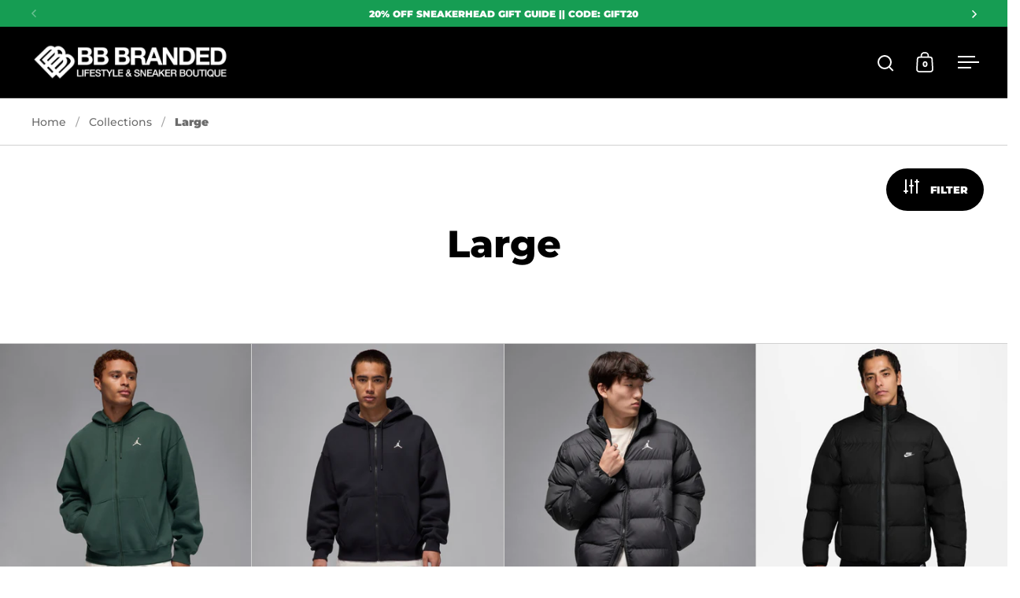

--- FILE ---
content_type: text/html; charset=utf-8
request_url: https://www.bbbranded.com/collections/large
body_size: 51825
content:
<!doctype html><html class="no-js" lang="en" dir="ltr">


    <script>window.is_hulkpo_installed=true</script>


    
<head>
  
  <meta charset="utf-8">
  <meta name="viewport" content="width=device-width, initial-scale=1.0, height=device-height, minimum-scale=1.0">
  <meta http-equiv="X-UA-Compatible" content="IE=edge"><link rel="shortcut icon" href="//www.bbbranded.com/cdn/shop/files/BB_-_Icon_1024.png?crop=center&height=32&v=1707312367&width=32" type="image/png" /><title>Large &ndash; BB Branded
</title>

<meta property="og:site_name" content="BB Branded">
<meta property="og:url" content="https://www.bbbranded.com/collections/large">
<meta property="og:title" content="Large">
<meta property="og:type" content="website">
<meta property="og:description" content="Shop BB Branded for authentic sneakers, apparel and accessories. Discover exclusive Nike, Jordan, Adidas &amp; New Balance drops, with free shipping over $150 in Canada."><meta property="og:image" content="http://www.bbbranded.com/cdn/shop/files/Website_Preview_Image-3.jpg?v=1671135381">
  <meta property="og:image:secure_url" content="https://www.bbbranded.com/cdn/shop/files/Website_Preview_Image-3.jpg?v=1671135381">
  <meta property="og:image:width" content="1200">
  <meta property="og:image:height" content="628"><meta name="twitter:card" content="summary_large_image">
<meta name="twitter:title" content="Large">
<meta name="twitter:description" content="Shop BB Branded for authentic sneakers, apparel and accessories. Discover exclusive Nike, Jordan, Adidas &amp; New Balance drops, with free shipping over $150 in Canada."><script type="application/ld+json">
  [
    {
      "@context": "https://schema.org",
      "@type": "WebSite",
      "name": "BB Branded",
      "url": "https:\/\/www.bbbranded.com"
    },
    {
      "@context": "https://schema.org",
      "@type": "Organization",
      "name": "BB Branded",
      "url": "https:\/\/www.bbbranded.com"
    }
  ]
</script>

<script type="application/ld+json">
{
  "@context": "http://schema.org",
  "@type": "BreadcrumbList",
  "itemListElement": [
    {
      "@type": "ListItem",
      "position": 1,
      "name": "Home",
      "item": "https://www.bbbranded.com"
    },{
        "@type": "ListItem",
        "position": 2,
        "name": "Large",
        "item": "https://www.bbbranded.com/collections/large"
      }]
}
</script><link rel="canonical" href="https://www.bbbranded.com/collections/large">

  <link rel="preconnect" href="https://cdn.shopify.com"><link rel="preconnect" href="https://fonts.shopifycdn.com" crossorigin><link href="//www.bbbranded.com/cdn/shop/t/51/assets/theme.css?v=52908728650923014731752844303" as="style" rel="preload"><link href="//www.bbbranded.com/cdn/shop/t/51/assets/section-header.css?v=107821480788610317671752844303" as="style" rel="preload"><link href="//www.bbbranded.com/cdn/shop/t/51/assets/component-slider.css?v=8095672625576475451752844303" as="style" rel="preload"><link href="//www.bbbranded.com/cdn/shop/t/51/assets/component-product-item.css?v=67732829052295125411752844303" as="style" rel="preload"><link rel="preload" as="image" href="//www.bbbranded.com/cdn/shop/files/AURORA_IB7231-316_PHSFM001-2000.jpg?v=1765554914&width=480" imagesrcset="//www.bbbranded.com/cdn/shop/files/AURORA_IB7231-316_PHSFM001-2000.jpg?v=1765554914&width=240 240w,//www.bbbranded.com/cdn/shop/files/AURORA_IB7231-316_PHSFM001-2000.jpg?v=1765554914&width=360 360w,//www.bbbranded.com/cdn/shop/files/AURORA_IB7231-316_PHSFM001-2000.jpg?v=1765554914&width=420 420w,//www.bbbranded.com/cdn/shop/files/AURORA_IB7231-316_PHSFM001-2000.jpg?v=1765554914&width=480 480w,//www.bbbranded.com/cdn/shop/files/AURORA_IB7231-316_PHSFM001-2000.jpg?v=1765554914&width=640 640w,//www.bbbranded.com/cdn/shop/files/AURORA_IB7231-316_PHSFM001-2000.jpg?v=1765554914&width=840 840w,//www.bbbranded.com/cdn/shop/files/AURORA_IB7231-316_PHSFM001-2000.jpg?v=1765554914&width=1080 1080w,//www.bbbranded.com/cdn/shop/files/AURORA_IB7231-316_PHSFM001-2000.jpg?v=1765554914&width=1280 1280w" imagesizes="(max-width: 768px) 50vw, (max-width: 1024px) and (orientation: portrait) 50vw, 25vw"><link rel="preload" as="image" href="//www.bbbranded.com/cdn/shop/files/AURORA_IB7231-010_PHSFM001-2000.jpg?v=1765555221&width=480" imagesrcset="//www.bbbranded.com/cdn/shop/files/AURORA_IB7231-010_PHSFM001-2000.jpg?v=1765555221&width=240 240w,//www.bbbranded.com/cdn/shop/files/AURORA_IB7231-010_PHSFM001-2000.jpg?v=1765555221&width=360 360w,//www.bbbranded.com/cdn/shop/files/AURORA_IB7231-010_PHSFM001-2000.jpg?v=1765555221&width=420 420w,//www.bbbranded.com/cdn/shop/files/AURORA_IB7231-010_PHSFM001-2000.jpg?v=1765555221&width=480 480w,//www.bbbranded.com/cdn/shop/files/AURORA_IB7231-010_PHSFM001-2000.jpg?v=1765555221&width=640 640w,//www.bbbranded.com/cdn/shop/files/AURORA_IB7231-010_PHSFM001-2000.jpg?v=1765555221&width=840 840w,//www.bbbranded.com/cdn/shop/files/AURORA_IB7231-010_PHSFM001-2000.jpg?v=1765555221&width=1080 1080w,//www.bbbranded.com/cdn/shop/files/AURORA_IB7231-010_PHSFM001-2000.jpg?v=1765555221&width=1280 1280w" imagesizes="(max-width: 768px) 50vw, (max-width: 1024px) and (orientation: portrait) 50vw, 25vw"><link rel="preload" href="//www.bbbranded.com/cdn/fonts/montserrat/montserrat_n8.853056e398b4dadf6838423edb7abaa02f651554.woff2" as="font" type="font/woff2" crossorigin><link rel="preload" href="//www.bbbranded.com/cdn/fonts/montserrat/montserrat_n5.07ef3781d9c78c8b93c98419da7ad4fbeebb6635.woff2" as="font" type="font/woff2" crossorigin><style>



@font-face {
  font-family: Montserrat;
  font-weight: 800;
  font-style: normal;
  font-display: swap;
  src: url("//www.bbbranded.com/cdn/fonts/montserrat/montserrat_n8.853056e398b4dadf6838423edb7abaa02f651554.woff2") format("woff2"),
       url("//www.bbbranded.com/cdn/fonts/montserrat/montserrat_n8.9201aba6104751e1b3e48577a5a739fc14862200.woff") format("woff");
}
@font-face {
  font-family: Montserrat;
  font-weight: 500;
  font-style: normal;
  font-display: swap;
  src: url("//www.bbbranded.com/cdn/fonts/montserrat/montserrat_n5.07ef3781d9c78c8b93c98419da7ad4fbeebb6635.woff2") format("woff2"),
       url("//www.bbbranded.com/cdn/fonts/montserrat/montserrat_n5.adf9b4bd8b0e4f55a0b203cdd84512667e0d5e4d.woff") format("woff");
}
@font-face {
  font-family: Montserrat;
  font-weight: 900;
  font-style: normal;
  font-display: swap;
  src: url("//www.bbbranded.com/cdn/fonts/montserrat/montserrat_n9.680ded1be351aa3bf3b3650ac5f6df485af8a07c.woff2") format("woff2"),
       url("//www.bbbranded.com/cdn/fonts/montserrat/montserrat_n9.0cc5aaeff26ef35c23b69a061997d78c9697a382.woff") format("woff");
}
@font-face {
  font-family: Montserrat;
  font-weight: 500;
  font-style: italic;
  font-display: swap;
  src: url("//www.bbbranded.com/cdn/fonts/montserrat/montserrat_i5.d3a783eb0cc26f2fda1e99d1dfec3ebaea1dc164.woff2") format("woff2"),
       url("//www.bbbranded.com/cdn/fonts/montserrat/montserrat_i5.76d414ea3d56bb79ef992a9c62dce2e9063bc062.woff") format("woff");
}
</style>
<style>

  :root {

    /* Main color scheme */

    --main-text: #000000;
    --main-text-hover: rgba(0, 0, 0, 0.82);
    --main-text-foreground: #fff;
    
    --main-background: #ffffff;
    --main-background-secondary: rgba(0, 0, 0, 0.18);
    --main-background-third: rgba(0, 0, 0, 0.03);
    --main-borders: rgba(0, 0, 0, 0.08);
    --grid-borders: rgba(0, 0, 0, 0.18);

    /* Header & sidebars color scheme */
    
    --header-text: #ffffff;
    --header-text-foreground: #000;
    
    --header-background: #000000;
    --header-background-secondary: rgba(255, 255, 255, 0.18);
    --header-borders: rgba(255, 255, 255, 0.08);
    --header-grid-borders: rgba(255, 255, 255, 0.18);--cart-image-border: 1px solid #dcdbe4;/* Footer color scheme */

    --footer-text: ;
    --footer-text-foreground: #fff;
    
    --footer-background: ;
    --footer-background-secondary: ;
    --footer-borders: ;

    --grid-image-padding: 0%;
    --grid-image-background: rgba(0,0,0,0);

    /* Buttons radius */

    --buttons-radius: 30px;

    /* Font variables */

    --font-stack-headings: Montserrat, sans-serif;
    --font-weight-headings: 800;
    --font-style-headings: normal;

    --font-stack-body: Montserrat, sans-serif;
    --font-weight-body: 500;--font-weight-body-bold: 900;--font-style-body: normal;

    --base-headings-size: 60;
    --base-headings-line: 1.1;
    --base-body-size: 16;
    --base-body-line: 1.6;

  }

  select, .regular-select-cover, .facets__disclosure:after {
    background-image: url("data:image/svg+xml,%0A%3Csvg width='14' height='9' viewBox='0 0 14 9' fill='none' xmlns='http://www.w3.org/2000/svg'%3E%3Cpath d='M8.42815 7.47604L7.01394 8.89025L0.528658 2.40497L1.94287 0.990753L8.42815 7.47604Z' fill='rgb(0, 0, 0)'/%3E%3Cpath d='M6.98591 8.89025L5.5717 7.47604L12.057 0.990755L13.4712 2.40497L6.98591 8.89025Z' fill='rgb(0, 0, 0)'/%3E%3C/svg%3E%0A");
  }</style><link href="//www.bbbranded.com/cdn/shop/t/51/assets/theme.css?v=52908728650923014731752844303" rel="stylesheet" type="text/css" media="all" />
  <link href="//www.bbbranded.com/cdn/shop/t/51/assets/esc-custom.css?v=51388171078199312191761932444" rel="stylesheet" type="text/css" media="all" />

  <script>window.performance && window.performance.mark && window.performance.mark('shopify.content_for_header.start');</script><meta name="facebook-domain-verification" content="3mqxq1f47fi9mkgcl5z17o36uz0hnj">
<meta id="shopify-digital-wallet" name="shopify-digital-wallet" content="/1720754/digital_wallets/dialog">
<meta name="shopify-checkout-api-token" content="84a4f0bae78edb9c62de04624fa11cc5">
<meta id="in-context-paypal-metadata" data-shop-id="1720754" data-venmo-supported="false" data-environment="production" data-locale="en_US" data-paypal-v4="true" data-currency="CAD">
<link rel="alternate" type="application/atom+xml" title="Feed" href="/collections/large.atom" />
<link rel="next" href="/collections/large?page=2">
<link rel="alternate" type="application/json+oembed" href="https://www.bbbranded.com/collections/large.oembed">
<script async="async" src="/checkouts/internal/preloads.js?locale=en-CA"></script>
<link rel="preconnect" href="https://shop.app" crossorigin="anonymous">
<script async="async" src="https://shop.app/checkouts/internal/preloads.js?locale=en-CA&shop_id=1720754" crossorigin="anonymous"></script>
<script id="apple-pay-shop-capabilities" type="application/json">{"shopId":1720754,"countryCode":"CA","currencyCode":"CAD","merchantCapabilities":["supports3DS"],"merchantId":"gid:\/\/shopify\/Shop\/1720754","merchantName":"BB Branded","requiredBillingContactFields":["postalAddress","email","phone"],"requiredShippingContactFields":["postalAddress","email","phone"],"shippingType":"shipping","supportedNetworks":["visa","masterCard","amex","discover","interac","jcb"],"total":{"type":"pending","label":"BB Branded","amount":"1.00"},"shopifyPaymentsEnabled":true,"supportsSubscriptions":true}</script>
<script id="shopify-features" type="application/json">{"accessToken":"84a4f0bae78edb9c62de04624fa11cc5","betas":["rich-media-storefront-analytics"],"domain":"www.bbbranded.com","predictiveSearch":true,"shopId":1720754,"locale":"en"}</script>
<script>var Shopify = Shopify || {};
Shopify.shop = "bb-branded.myshopify.com";
Shopify.locale = "en";
Shopify.currency = {"active":"CAD","rate":"1.0"};
Shopify.country = "CA";
Shopify.theme = {"name":"[NVD NEW] Split 2023 - Power Tools V2","id":183630430281,"schema_name":"Split","schema_version":"4.2.0","theme_store_id":null,"role":"main"};
Shopify.theme.handle = "null";
Shopify.theme.style = {"id":null,"handle":null};
Shopify.cdnHost = "www.bbbranded.com/cdn";
Shopify.routes = Shopify.routes || {};
Shopify.routes.root = "/";</script>
<script type="module">!function(o){(o.Shopify=o.Shopify||{}).modules=!0}(window);</script>
<script>!function(o){function n(){var o=[];function n(){o.push(Array.prototype.slice.apply(arguments))}return n.q=o,n}var t=o.Shopify=o.Shopify||{};t.loadFeatures=n(),t.autoloadFeatures=n()}(window);</script>
<script>
  window.ShopifyPay = window.ShopifyPay || {};
  window.ShopifyPay.apiHost = "shop.app\/pay";
  window.ShopifyPay.redirectState = null;
</script>
<script id="shop-js-analytics" type="application/json">{"pageType":"collection"}</script>
<script defer="defer" async type="module" src="//www.bbbranded.com/cdn/shopifycloud/shop-js/modules/v2/client.init-shop-cart-sync_dlpDe4U9.en.esm.js"></script>
<script defer="defer" async type="module" src="//www.bbbranded.com/cdn/shopifycloud/shop-js/modules/v2/chunk.common_FunKbpTJ.esm.js"></script>
<script type="module">
  await import("//www.bbbranded.com/cdn/shopifycloud/shop-js/modules/v2/client.init-shop-cart-sync_dlpDe4U9.en.esm.js");
await import("//www.bbbranded.com/cdn/shopifycloud/shop-js/modules/v2/chunk.common_FunKbpTJ.esm.js");

  window.Shopify.SignInWithShop?.initShopCartSync?.({"fedCMEnabled":true,"windoidEnabled":true});

</script>
<script>
  window.Shopify = window.Shopify || {};
  if (!window.Shopify.featureAssets) window.Shopify.featureAssets = {};
  window.Shopify.featureAssets['shop-js'] = {"shop-cart-sync":["modules/v2/client.shop-cart-sync_DIWHqfTk.en.esm.js","modules/v2/chunk.common_FunKbpTJ.esm.js"],"init-fed-cm":["modules/v2/client.init-fed-cm_CmNkGb1A.en.esm.js","modules/v2/chunk.common_FunKbpTJ.esm.js"],"shop-button":["modules/v2/client.shop-button_Dpfxl9vG.en.esm.js","modules/v2/chunk.common_FunKbpTJ.esm.js"],"init-shop-cart-sync":["modules/v2/client.init-shop-cart-sync_dlpDe4U9.en.esm.js","modules/v2/chunk.common_FunKbpTJ.esm.js"],"init-shop-email-lookup-coordinator":["modules/v2/client.init-shop-email-lookup-coordinator_DUdFDmvK.en.esm.js","modules/v2/chunk.common_FunKbpTJ.esm.js"],"init-windoid":["modules/v2/client.init-windoid_V_O5I0mt.en.esm.js","modules/v2/chunk.common_FunKbpTJ.esm.js"],"pay-button":["modules/v2/client.pay-button_x_P2fRzB.en.esm.js","modules/v2/chunk.common_FunKbpTJ.esm.js"],"shop-toast-manager":["modules/v2/client.shop-toast-manager_p8J9W8kY.en.esm.js","modules/v2/chunk.common_FunKbpTJ.esm.js"],"shop-cash-offers":["modules/v2/client.shop-cash-offers_CtPYbIPM.en.esm.js","modules/v2/chunk.common_FunKbpTJ.esm.js","modules/v2/chunk.modal_n1zSoh3t.esm.js"],"shop-login-button":["modules/v2/client.shop-login-button_C3-NmE42.en.esm.js","modules/v2/chunk.common_FunKbpTJ.esm.js","modules/v2/chunk.modal_n1zSoh3t.esm.js"],"avatar":["modules/v2/client.avatar_BTnouDA3.en.esm.js"],"init-shop-for-new-customer-accounts":["modules/v2/client.init-shop-for-new-customer-accounts_aeWumpsw.en.esm.js","modules/v2/client.shop-login-button_C3-NmE42.en.esm.js","modules/v2/chunk.common_FunKbpTJ.esm.js","modules/v2/chunk.modal_n1zSoh3t.esm.js"],"init-customer-accounts-sign-up":["modules/v2/client.init-customer-accounts-sign-up_CRLhpYdY.en.esm.js","modules/v2/client.shop-login-button_C3-NmE42.en.esm.js","modules/v2/chunk.common_FunKbpTJ.esm.js","modules/v2/chunk.modal_n1zSoh3t.esm.js"],"init-customer-accounts":["modules/v2/client.init-customer-accounts_BkuyBVsz.en.esm.js","modules/v2/client.shop-login-button_C3-NmE42.en.esm.js","modules/v2/chunk.common_FunKbpTJ.esm.js","modules/v2/chunk.modal_n1zSoh3t.esm.js"],"shop-follow-button":["modules/v2/client.shop-follow-button_DDNA7Aw9.en.esm.js","modules/v2/chunk.common_FunKbpTJ.esm.js","modules/v2/chunk.modal_n1zSoh3t.esm.js"],"checkout-modal":["modules/v2/client.checkout-modal_EOl6FxyC.en.esm.js","modules/v2/chunk.common_FunKbpTJ.esm.js","modules/v2/chunk.modal_n1zSoh3t.esm.js"],"lead-capture":["modules/v2/client.lead-capture_LZVhB0lN.en.esm.js","modules/v2/chunk.common_FunKbpTJ.esm.js","modules/v2/chunk.modal_n1zSoh3t.esm.js"],"shop-login":["modules/v2/client.shop-login_D4d_T_FR.en.esm.js","modules/v2/chunk.common_FunKbpTJ.esm.js","modules/v2/chunk.modal_n1zSoh3t.esm.js"],"payment-terms":["modules/v2/client.payment-terms_g-geHK5T.en.esm.js","modules/v2/chunk.common_FunKbpTJ.esm.js","modules/v2/chunk.modal_n1zSoh3t.esm.js"]};
</script>
<script>(function() {
  var isLoaded = false;
  function asyncLoad() {
    if (isLoaded) return;
    isLoaded = true;
    var urls = ["https:\/\/intg.snapchat.com\/shopify\/shopify-scevent-init.js?id=043ffd13-5e7a-4aae-a197-4d289a0634e8\u0026shop=bb-branded.myshopify.com","https:\/\/instafeed.nfcube.com\/cdn\/08439daf6dd29d0fa11318f3fc77ae67.js?shop=bb-branded.myshopify.com","https:\/\/assets.tapcart.com\/__tc-ck-loader\/index.js?appId=i88nI8mLR4\u0026environment=production\u0026shop=bb-branded.myshopify.com","https:\/\/services.nofraud.com\/js\/device.js?shop=bb-branded.myshopify.com","https:\/\/cdn.rebuyengine.com\/onsite\/js\/rebuy.js?shop=bb-branded.myshopify.com","\/\/searchserverapi1.com\/widgets\/shopify\/init.js?a=9r0p0k3Y5d\u0026shop=bb-branded.myshopify.com"];
    for (var i = 0; i < urls.length; i++) {
      var s = document.createElement('script');
      s.type = 'text/javascript';
      s.async = true;
      s.src = urls[i];
      var x = document.getElementsByTagName('script')[0];
      x.parentNode.insertBefore(s, x);
    }
  };
  if(window.attachEvent) {
    window.attachEvent('onload', asyncLoad);
  } else {
    window.addEventListener('load', asyncLoad, false);
  }
})();</script>
<script id="__st">var __st={"a":1720754,"offset":-18000,"reqid":"51556e39-e02e-4f61-a156-a1faa3fd6b07-1765614037","pageurl":"www.bbbranded.com\/collections\/large","u":"9b65c035d11f","p":"collection","rtyp":"collection","rid":28187164};</script>
<script>window.ShopifyPaypalV4VisibilityTracking = true;</script>
<script id="captcha-bootstrap">!function(){'use strict';const t='contact',e='account',n='new_comment',o=[[t,t],['blogs',n],['comments',n],[t,'customer']],c=[[e,'customer_login'],[e,'guest_login'],[e,'recover_customer_password'],[e,'create_customer']],r=t=>t.map((([t,e])=>`form[action*='/${t}']:not([data-nocaptcha='true']) input[name='form_type'][value='${e}']`)).join(','),a=t=>()=>t?[...document.querySelectorAll(t)].map((t=>t.form)):[];function s(){const t=[...o],e=r(t);return a(e)}const i='password',u='form_key',d=['recaptcha-v3-token','g-recaptcha-response','h-captcha-response',i],f=()=>{try{return window.sessionStorage}catch{return}},m='__shopify_v',_=t=>t.elements[u];function p(t,e,n=!1){try{const o=window.sessionStorage,c=JSON.parse(o.getItem(e)),{data:r}=function(t){const{data:e,action:n}=t;return t[m]||n?{data:e,action:n}:{data:t,action:n}}(c);for(const[e,n]of Object.entries(r))t.elements[e]&&(t.elements[e].value=n);n&&o.removeItem(e)}catch(o){console.error('form repopulation failed',{error:o})}}const l='form_type',E='cptcha';function T(t){t.dataset[E]=!0}const w=window,h=w.document,L='Shopify',v='ce_forms',y='captcha';let A=!1;((t,e)=>{const n=(g='f06e6c50-85a8-45c8-87d0-21a2b65856fe',I='https://cdn.shopify.com/shopifycloud/storefront-forms-hcaptcha/ce_storefront_forms_captcha_hcaptcha.v1.5.2.iife.js',D={infoText:'Protected by hCaptcha',privacyText:'Privacy',termsText:'Terms'},(t,e,n)=>{const o=w[L][v],c=o.bindForm;if(c)return c(t,g,e,D).then(n);var r;o.q.push([[t,g,e,D],n]),r=I,A||(h.body.append(Object.assign(h.createElement('script'),{id:'captcha-provider',async:!0,src:r})),A=!0)});var g,I,D;w[L]=w[L]||{},w[L][v]=w[L][v]||{},w[L][v].q=[],w[L][y]=w[L][y]||{},w[L][y].protect=function(t,e){n(t,void 0,e),T(t)},Object.freeze(w[L][y]),function(t,e,n,w,h,L){const[v,y,A,g]=function(t,e,n){const i=e?o:[],u=t?c:[],d=[...i,...u],f=r(d),m=r(i),_=r(d.filter((([t,e])=>n.includes(e))));return[a(f),a(m),a(_),s()]}(w,h,L),I=t=>{const e=t.target;return e instanceof HTMLFormElement?e:e&&e.form},D=t=>v().includes(t);t.addEventListener('submit',(t=>{const e=I(t);if(!e)return;const n=D(e)&&!e.dataset.hcaptchaBound&&!e.dataset.recaptchaBound,o=_(e),c=g().includes(e)&&(!o||!o.value);(n||c)&&t.preventDefault(),c&&!n&&(function(t){try{if(!f())return;!function(t){const e=f();if(!e)return;const n=_(t);if(!n)return;const o=n.value;o&&e.removeItem(o)}(t);const e=Array.from(Array(32),(()=>Math.random().toString(36)[2])).join('');!function(t,e){_(t)||t.append(Object.assign(document.createElement('input'),{type:'hidden',name:u})),t.elements[u].value=e}(t,e),function(t,e){const n=f();if(!n)return;const o=[...t.querySelectorAll(`input[type='${i}']`)].map((({name:t})=>t)),c=[...d,...o],r={};for(const[a,s]of new FormData(t).entries())c.includes(a)||(r[a]=s);n.setItem(e,JSON.stringify({[m]:1,action:t.action,data:r}))}(t,e)}catch(e){console.error('failed to persist form',e)}}(e),e.submit())}));const S=(t,e)=>{t&&!t.dataset[E]&&(n(t,e.some((e=>e===t))),T(t))};for(const o of['focusin','change'])t.addEventListener(o,(t=>{const e=I(t);D(e)&&S(e,y())}));const B=e.get('form_key'),M=e.get(l),P=B&&M;t.addEventListener('DOMContentLoaded',(()=>{const t=y();if(P)for(const e of t)e.elements[l].value===M&&p(e,B);[...new Set([...A(),...v().filter((t=>'true'===t.dataset.shopifyCaptcha))])].forEach((e=>S(e,t)))}))}(h,new URLSearchParams(w.location.search),n,t,e,['guest_login'])})(!0,!0)}();</script>
<script integrity="sha256-52AcMU7V7pcBOXWImdc/TAGTFKeNjmkeM1Pvks/DTgc=" data-source-attribution="shopify.loadfeatures" defer="defer" src="//www.bbbranded.com/cdn/shopifycloud/storefront/assets/storefront/load_feature-81c60534.js" crossorigin="anonymous"></script>
<script crossorigin="anonymous" defer="defer" src="//www.bbbranded.com/cdn/shopifycloud/storefront/assets/shopify_pay/storefront-65b4c6d7.js?v=20250812"></script>
<script data-source-attribution="shopify.dynamic_checkout.dynamic.init">var Shopify=Shopify||{};Shopify.PaymentButton=Shopify.PaymentButton||{isStorefrontPortableWallets:!0,init:function(){window.Shopify.PaymentButton.init=function(){};var t=document.createElement("script");t.src="https://www.bbbranded.com/cdn/shopifycloud/portable-wallets/latest/portable-wallets.en.js",t.type="module",document.head.appendChild(t)}};
</script>
<script data-source-attribution="shopify.dynamic_checkout.buyer_consent">
  function portableWalletsHideBuyerConsent(e){var t=document.getElementById("shopify-buyer-consent"),n=document.getElementById("shopify-subscription-policy-button");t&&n&&(t.classList.add("hidden"),t.setAttribute("aria-hidden","true"),n.removeEventListener("click",e))}function portableWalletsShowBuyerConsent(e){var t=document.getElementById("shopify-buyer-consent"),n=document.getElementById("shopify-subscription-policy-button");t&&n&&(t.classList.remove("hidden"),t.removeAttribute("aria-hidden"),n.addEventListener("click",e))}window.Shopify?.PaymentButton&&(window.Shopify.PaymentButton.hideBuyerConsent=portableWalletsHideBuyerConsent,window.Shopify.PaymentButton.showBuyerConsent=portableWalletsShowBuyerConsent);
</script>
<script data-source-attribution="shopify.dynamic_checkout.cart.bootstrap">document.addEventListener("DOMContentLoaded",(function(){function t(){return document.querySelector("shopify-accelerated-checkout-cart, shopify-accelerated-checkout")}if(t())Shopify.PaymentButton.init();else{new MutationObserver((function(e,n){t()&&(Shopify.PaymentButton.init(),n.disconnect())})).observe(document.body,{childList:!0,subtree:!0})}}));
</script>
<link id="shopify-accelerated-checkout-styles" rel="stylesheet" media="screen" href="https://www.bbbranded.com/cdn/shopifycloud/portable-wallets/latest/accelerated-checkout-backwards-compat.css" crossorigin="anonymous">
<style id="shopify-accelerated-checkout-cart">
        #shopify-buyer-consent {
  margin-top: 1em;
  display: inline-block;
  width: 100%;
}

#shopify-buyer-consent.hidden {
  display: none;
}

#shopify-subscription-policy-button {
  background: none;
  border: none;
  padding: 0;
  text-decoration: underline;
  font-size: inherit;
  cursor: pointer;
}

#shopify-subscription-policy-button::before {
  box-shadow: none;
}

      </style>

<script>window.performance && window.performance.mark && window.performance.mark('shopify.content_for_header.end');</script>

  <script>
    const rbi = [];
    const ribSetSize = (img) => {
      if ( img.offsetWidth / parseInt(img.dataset.ratio) < img.offsetHeight ) {
        img.setAttribute('sizes', `${Math.ceil(img.offsetHeight * parseInt(img.dataset.ratio))}px`);
      } else {
        img.setAttribute('sizes', `${Math.ceil(img.offsetWidth)}px`);
      }
    }
    function debounce(fn, wait) {
      let t;
      return (...args) => {
        clearTimeout(t);
        t = setTimeout(() => fn.apply(this, args), wait);
      };
    }
    window.KEYCODES = {
      TAB: 9,
      ESC: 27,
      DOWN: 40,
      RIGHT: 39,
      UP: 38,
      LEFT: 37,
      RETURN: 13
    };
    window.addEventListener('resize', debounce(()=>{
      for ( let img of rbi ) {
        ribSetSize(img);
      }
    }, 250));
  </script>

  <script>
    const ProductHeaderHelper = productSelector => {
      const originalHeader = document.querySelector(`${productSelector} .product-header`);
      let duplicateHeader = document.createElement('div');
      duplicateHeader.classList = 'product-header product-header--mobile';
      duplicateHeader.innerHTML = document.querySelector(`${productSelector} product-header`).innerHTML;
      duplicateHeader.querySelector('.price-reviews').id = "";
      document.querySelector(`${productSelector}`).prepend(duplicateHeader);
      const headerObserver = new MutationObserver(mutations=>{
        for ( const mutation of mutations ) {
          duplicateHeader.innerHTML = originalHeader.innerHTML;
        }
      });
      headerObserver.observe(originalHeader,{ attributes: false, childList: true, subtree: true })
    }
  </script><noscript>
    <link rel="stylesheet" href="//www.bbbranded.com/cdn/shop/t/51/assets/theme-noscript.css?v=78259120545182003951752844303">
  </noscript>

  <script src="//www.bbbranded.com/cdn/shop/t/51/assets/component-video-background.js?v=144337521800850417181752844303" defer></script>

<link href="//www.bbbranded.com/cdn/shop/t/51/assets/filter-menu.css?v=106831335229730320751752846964" rel="stylesheet" type="text/css" media="all" />
<script src="//www.bbbranded.com/cdn/shop/t/51/assets/filter-menu.js?v=42992668936454166821752844303" type="text/javascript"></script>




    
<!--- Google Merchants verification --->
  <meta name="google-site-verification" content="LC8wdytLOA3GpovpbfvFdNYpdONxJDYGiggBWibAodk" />
  
<!-- Google tag (gtag.js) -->
  <script async src="https://www.googletagmanager.com/gtag/js?id=AW-1036430319"></script>
  <script>
    window.dataLayer = window.dataLayer || [];
    function gtag(){dataLayer.push(arguments);}
    gtag('js', new Date());
  
    gtag('config', 'AW-1036430319');
  </script>



    <!-- TAPCART BANNER CONFIG START - DO NOT REMOVE -->
    <meta name="tapcart-banner:appIcon"
    content="https://storage.googleapis.com/tapcart-150607.appspot.com/e09436c0343d8a2af749fccd7371f91d_AppIcon1jpg.jpeg">
  <!-- TAPCART BANNER CONFIG END - DO NOT REMOVE -->

  



  <!-- Hotjar Tracking Code for www.bbbranded.com -->
<script>
    (function(h,o,t,j,a,r){
        h.hj=h.hj||function(){(h.hj.q=h.hj.q||[]).push(arguments)};
        h._hjSettings={hjid:1924995,hjsv:6};
        a=o.getElementsByTagName('head')[0];
        r=o.createElement('script');r.async=1;
        r.src=t+h._hjSettings.hjid+j+h._hjSettings.hjsv;
        a.appendChild(r);
    })(window,document,'https://static.hotjar.com/c/hotjar-','.js?sv=');
</script>

  
    <!-- BEGIN MerchantWidget Code -->
<script id='merchantWidgetScript'
        src="https://www.gstatic.com/shopping/merchant/merchantwidget.js"
        defer>
</script>
<script type="text/javascript">
  merchantWidgetScript.addEventListener('load', function () {
    merchantwidget.start({
     position: 'RIGHT_BOTTOM'
   });
  });
</script>
<!-- END MerchantWidget Code -->

      
  
<!-- BEGIN app block: shopify://apps/klaviyo-email-marketing-sms/blocks/klaviyo-onsite-embed/2632fe16-c075-4321-a88b-50b567f42507 -->












  <script async src="https://static.klaviyo.com/onsite/js/UViTwC/klaviyo.js?company_id=UViTwC"></script>
  <script>!function(){if(!window.klaviyo){window._klOnsite=window._klOnsite||[];try{window.klaviyo=new Proxy({},{get:function(n,i){return"push"===i?function(){var n;(n=window._klOnsite).push.apply(n,arguments)}:function(){for(var n=arguments.length,o=new Array(n),w=0;w<n;w++)o[w]=arguments[w];var t="function"==typeof o[o.length-1]?o.pop():void 0,e=new Promise((function(n){window._klOnsite.push([i].concat(o,[function(i){t&&t(i),n(i)}]))}));return e}}})}catch(n){window.klaviyo=window.klaviyo||[],window.klaviyo.push=function(){var n;(n=window._klOnsite).push.apply(n,arguments)}}}}();</script>

  




  <script>
    window.klaviyoReviewsProductDesignMode = false
  </script>







<!-- END app block --><!-- BEGIN app block: shopify://apps/searchanise-search-filter/blocks/app-embed/d8f24ada-02b1-458a-bbeb-5bf16d5c921e -->
<!-- END app block --><script src="https://cdn.shopify.com/extensions/019b0dc3-7dc9-7a3e-9c02-81d8e6d8c2bb/smile-shopify-app-extensions-258/assets/smile-loader.js" type="text/javascript" defer="defer"></script>
<script src="https://cdn.shopify.com/extensions/019ade25-628d-72a3-afdc-4bdfaf6cce07/searchanise-shopify-cli-14/assets/disable-app.js" type="text/javascript" defer="defer"></script>
<link href="https://monorail-edge.shopifysvc.com" rel="dns-prefetch">
<script>(function(){if ("sendBeacon" in navigator && "performance" in window) {try {var session_token_from_headers = performance.getEntriesByType('navigation')[0].serverTiming.find(x => x.name == '_s').description;} catch {var session_token_from_headers = undefined;}var session_cookie_matches = document.cookie.match(/_shopify_s=([^;]*)/);var session_token_from_cookie = session_cookie_matches && session_cookie_matches.length === 2 ? session_cookie_matches[1] : "";var session_token = session_token_from_headers || session_token_from_cookie || "";function handle_abandonment_event(e) {var entries = performance.getEntries().filter(function(entry) {return /monorail-edge.shopifysvc.com/.test(entry.name);});if (!window.abandonment_tracked && entries.length === 0) {window.abandonment_tracked = true;var currentMs = Date.now();var navigation_start = performance.timing.navigationStart;var payload = {shop_id: 1720754,url: window.location.href,navigation_start,duration: currentMs - navigation_start,session_token,page_type: "collection"};window.navigator.sendBeacon("https://monorail-edge.shopifysvc.com/v1/produce", JSON.stringify({schema_id: "online_store_buyer_site_abandonment/1.1",payload: payload,metadata: {event_created_at_ms: currentMs,event_sent_at_ms: currentMs}}));}}window.addEventListener('pagehide', handle_abandonment_event);}}());</script>
<script id="web-pixels-manager-setup">(function e(e,d,r,n,o){if(void 0===o&&(o={}),!Boolean(null===(a=null===(i=window.Shopify)||void 0===i?void 0:i.analytics)||void 0===a?void 0:a.replayQueue)){var i,a;window.Shopify=window.Shopify||{};var t=window.Shopify;t.analytics=t.analytics||{};var s=t.analytics;s.replayQueue=[],s.publish=function(e,d,r){return s.replayQueue.push([e,d,r]),!0};try{self.performance.mark("wpm:start")}catch(e){}var l=function(){var e={modern:/Edge?\/(1{2}[4-9]|1[2-9]\d|[2-9]\d{2}|\d{4,})\.\d+(\.\d+|)|Firefox\/(1{2}[4-9]|1[2-9]\d|[2-9]\d{2}|\d{4,})\.\d+(\.\d+|)|Chrom(ium|e)\/(9{2}|\d{3,})\.\d+(\.\d+|)|(Maci|X1{2}).+ Version\/(15\.\d+|(1[6-9]|[2-9]\d|\d{3,})\.\d+)([,.]\d+|)( \(\w+\)|)( Mobile\/\w+|) Safari\/|Chrome.+OPR\/(9{2}|\d{3,})\.\d+\.\d+|(CPU[ +]OS|iPhone[ +]OS|CPU[ +]iPhone|CPU IPhone OS|CPU iPad OS)[ +]+(15[._]\d+|(1[6-9]|[2-9]\d|\d{3,})[._]\d+)([._]\d+|)|Android:?[ /-](13[3-9]|1[4-9]\d|[2-9]\d{2}|\d{4,})(\.\d+|)(\.\d+|)|Android.+Firefox\/(13[5-9]|1[4-9]\d|[2-9]\d{2}|\d{4,})\.\d+(\.\d+|)|Android.+Chrom(ium|e)\/(13[3-9]|1[4-9]\d|[2-9]\d{2}|\d{4,})\.\d+(\.\d+|)|SamsungBrowser\/([2-9]\d|\d{3,})\.\d+/,legacy:/Edge?\/(1[6-9]|[2-9]\d|\d{3,})\.\d+(\.\d+|)|Firefox\/(5[4-9]|[6-9]\d|\d{3,})\.\d+(\.\d+|)|Chrom(ium|e)\/(5[1-9]|[6-9]\d|\d{3,})\.\d+(\.\d+|)([\d.]+$|.*Safari\/(?![\d.]+ Edge\/[\d.]+$))|(Maci|X1{2}).+ Version\/(10\.\d+|(1[1-9]|[2-9]\d|\d{3,})\.\d+)([,.]\d+|)( \(\w+\)|)( Mobile\/\w+|) Safari\/|Chrome.+OPR\/(3[89]|[4-9]\d|\d{3,})\.\d+\.\d+|(CPU[ +]OS|iPhone[ +]OS|CPU[ +]iPhone|CPU IPhone OS|CPU iPad OS)[ +]+(10[._]\d+|(1[1-9]|[2-9]\d|\d{3,})[._]\d+)([._]\d+|)|Android:?[ /-](13[3-9]|1[4-9]\d|[2-9]\d{2}|\d{4,})(\.\d+|)(\.\d+|)|Mobile Safari.+OPR\/([89]\d|\d{3,})\.\d+\.\d+|Android.+Firefox\/(13[5-9]|1[4-9]\d|[2-9]\d{2}|\d{4,})\.\d+(\.\d+|)|Android.+Chrom(ium|e)\/(13[3-9]|1[4-9]\d|[2-9]\d{2}|\d{4,})\.\d+(\.\d+|)|Android.+(UC? ?Browser|UCWEB|U3)[ /]?(15\.([5-9]|\d{2,})|(1[6-9]|[2-9]\d|\d{3,})\.\d+)\.\d+|SamsungBrowser\/(5\.\d+|([6-9]|\d{2,})\.\d+)|Android.+MQ{2}Browser\/(14(\.(9|\d{2,})|)|(1[5-9]|[2-9]\d|\d{3,})(\.\d+|))(\.\d+|)|K[Aa][Ii]OS\/(3\.\d+|([4-9]|\d{2,})\.\d+)(\.\d+|)/},d=e.modern,r=e.legacy,n=navigator.userAgent;return n.match(d)?"modern":n.match(r)?"legacy":"unknown"}(),u="modern"===l?"modern":"legacy",c=(null!=n?n:{modern:"",legacy:""})[u],f=function(e){return[e.baseUrl,"/wpm","/b",e.hashVersion,"modern"===e.buildTarget?"m":"l",".js"].join("")}({baseUrl:d,hashVersion:r,buildTarget:u}),m=function(e){var d=e.version,r=e.bundleTarget,n=e.surface,o=e.pageUrl,i=e.monorailEndpoint;return{emit:function(e){var a=e.status,t=e.errorMsg,s=(new Date).getTime(),l=JSON.stringify({metadata:{event_sent_at_ms:s},events:[{schema_id:"web_pixels_manager_load/3.1",payload:{version:d,bundle_target:r,page_url:o,status:a,surface:n,error_msg:t},metadata:{event_created_at_ms:s}}]});if(!i)return console&&console.warn&&console.warn("[Web Pixels Manager] No Monorail endpoint provided, skipping logging."),!1;try{return self.navigator.sendBeacon.bind(self.navigator)(i,l)}catch(e){}var u=new XMLHttpRequest;try{return u.open("POST",i,!0),u.setRequestHeader("Content-Type","text/plain"),u.send(l),!0}catch(e){return console&&console.warn&&console.warn("[Web Pixels Manager] Got an unhandled error while logging to Monorail."),!1}}}}({version:r,bundleTarget:l,surface:e.surface,pageUrl:self.location.href,monorailEndpoint:e.monorailEndpoint});try{o.browserTarget=l,function(e){var d=e.src,r=e.async,n=void 0===r||r,o=e.onload,i=e.onerror,a=e.sri,t=e.scriptDataAttributes,s=void 0===t?{}:t,l=document.createElement("script"),u=document.querySelector("head"),c=document.querySelector("body");if(l.async=n,l.src=d,a&&(l.integrity=a,l.crossOrigin="anonymous"),s)for(var f in s)if(Object.prototype.hasOwnProperty.call(s,f))try{l.dataset[f]=s[f]}catch(e){}if(o&&l.addEventListener("load",o),i&&l.addEventListener("error",i),u)u.appendChild(l);else{if(!c)throw new Error("Did not find a head or body element to append the script");c.appendChild(l)}}({src:f,async:!0,onload:function(){if(!function(){var e,d;return Boolean(null===(d=null===(e=window.Shopify)||void 0===e?void 0:e.analytics)||void 0===d?void 0:d.initialized)}()){var d=window.webPixelsManager.init(e)||void 0;if(d){var r=window.Shopify.analytics;r.replayQueue.forEach((function(e){var r=e[0],n=e[1],o=e[2];d.publishCustomEvent(r,n,o)})),r.replayQueue=[],r.publish=d.publishCustomEvent,r.visitor=d.visitor,r.initialized=!0}}},onerror:function(){return m.emit({status:"failed",errorMsg:"".concat(f," has failed to load")})},sri:function(e){var d=/^sha384-[A-Za-z0-9+/=]+$/;return"string"==typeof e&&d.test(e)}(c)?c:"",scriptDataAttributes:o}),m.emit({status:"loading"})}catch(e){m.emit({status:"failed",errorMsg:(null==e?void 0:e.message)||"Unknown error"})}}})({shopId: 1720754,storefrontBaseUrl: "https://www.bbbranded.com",extensionsBaseUrl: "https://extensions.shopifycdn.com/cdn/shopifycloud/web-pixels-manager",monorailEndpoint: "https://monorail-edge.shopifysvc.com/unstable/produce_batch",surface: "storefront-renderer",enabledBetaFlags: ["2dca8a86"],webPixelsConfigList: [{"id":"2459140169","configuration":"{\"apiKey\":\"9r0p0k3Y5d\", \"host\":\"searchserverapi1.com\"}","eventPayloadVersion":"v1","runtimeContext":"STRICT","scriptVersion":"5559ea45e47b67d15b30b79e7c6719da","type":"APP","apiClientId":578825,"privacyPurposes":["ANALYTICS"],"dataSharingAdjustments":{"protectedCustomerApprovalScopes":["read_customer_personal_data"]}},{"id":"318668873","configuration":"{\"config\":\"{\\\"google_tag_ids\\\":[\\\"G-DZR1VZR2FY\\\",\\\"AW-1036430319\\\"],\\\"target_country\\\":\\\"CA\\\",\\\"gtag_events\\\":[{\\\"type\\\":\\\"search\\\",\\\"action_label\\\":[\\\"G-DZR1VZR2FY\\\",\\\"AW-1036430319\\\/DioqCJfOhYAZEO_Xmu4D\\\"]},{\\\"type\\\":\\\"begin_checkout\\\",\\\"action_label\\\":[\\\"G-DZR1VZR2FY\\\",\\\"AW-1036430319\\\/uVAcCJ3OhYAZEO_Xmu4D\\\"]},{\\\"type\\\":\\\"view_item\\\",\\\"action_label\\\":[\\\"G-DZR1VZR2FY\\\",\\\"AW-1036430319\\\/DU4ICJTOhYAZEO_Xmu4D\\\"]},{\\\"type\\\":\\\"purchase\\\",\\\"action_label\\\":[\\\"G-DZR1VZR2FY\\\",\\\"AW-1036430319\\\/0tAFCI7OhYAZEO_Xmu4D\\\"]},{\\\"type\\\":\\\"page_view\\\",\\\"action_label\\\":[\\\"G-DZR1VZR2FY\\\",\\\"AW-1036430319\\\/vMLCCJHOhYAZEO_Xmu4D\\\"]},{\\\"type\\\":\\\"add_payment_info\\\",\\\"action_label\\\":[\\\"G-DZR1VZR2FY\\\",\\\"AW-1036430319\\\/nyCGCKDOhYAZEO_Xmu4D\\\"]},{\\\"type\\\":\\\"add_to_cart\\\",\\\"action_label\\\":[\\\"G-DZR1VZR2FY\\\",\\\"AW-1036430319\\\/6yXKCJrOhYAZEO_Xmu4D\\\"]}],\\\"enable_monitoring_mode\\\":false}\"}","eventPayloadVersion":"v1","runtimeContext":"OPEN","scriptVersion":"b2a88bafab3e21179ed38636efcd8a93","type":"APP","apiClientId":1780363,"privacyPurposes":[],"dataSharingAdjustments":{"protectedCustomerApprovalScopes":["read_customer_address","read_customer_email","read_customer_name","read_customer_personal_data","read_customer_phone"]}},{"id":"286228553","configuration":"{\"pixelCode\":\"CBTAL73C77UFC7GICN0G\"}","eventPayloadVersion":"v1","runtimeContext":"STRICT","scriptVersion":"22e92c2ad45662f435e4801458fb78cc","type":"APP","apiClientId":4383523,"privacyPurposes":["ANALYTICS","MARKETING","SALE_OF_DATA"],"dataSharingAdjustments":{"protectedCustomerApprovalScopes":["read_customer_address","read_customer_email","read_customer_name","read_customer_personal_data","read_customer_phone"]}},{"id":"136314953","configuration":"{\"pixel_id\":\"1742896639320158\",\"pixel_type\":\"facebook_pixel\"}","eventPayloadVersion":"v1","runtimeContext":"OPEN","scriptVersion":"ca16bc87fe92b6042fbaa3acc2fbdaa6","type":"APP","apiClientId":2329312,"privacyPurposes":["ANALYTICS","MARKETING","SALE_OF_DATA"],"dataSharingAdjustments":{"protectedCustomerApprovalScopes":["read_customer_address","read_customer_email","read_customer_name","read_customer_personal_data","read_customer_phone"]}},{"id":"6160457","configuration":"{\"pixelId\":\"043ffd13-5e7a-4aae-a197-4d289a0634e8\"}","eventPayloadVersion":"v1","runtimeContext":"STRICT","scriptVersion":"c119f01612c13b62ab52809eb08154bb","type":"APP","apiClientId":2556259,"privacyPurposes":["ANALYTICS","MARKETING","SALE_OF_DATA"],"dataSharingAdjustments":{"protectedCustomerApprovalScopes":["read_customer_address","read_customer_email","read_customer_name","read_customer_personal_data","read_customer_phone"]}},{"id":"13828169","eventPayloadVersion":"1","runtimeContext":"LAX","scriptVersion":"1","type":"CUSTOM","privacyPurposes":["ANALYTICS","MARKETING","SALE_OF_DATA"],"name":"Google Ads Conversion Tracking"},{"id":"shopify-app-pixel","configuration":"{}","eventPayloadVersion":"v1","runtimeContext":"STRICT","scriptVersion":"0450","apiClientId":"shopify-pixel","type":"APP","privacyPurposes":["ANALYTICS","MARKETING"]},{"id":"shopify-custom-pixel","eventPayloadVersion":"v1","runtimeContext":"LAX","scriptVersion":"0450","apiClientId":"shopify-pixel","type":"CUSTOM","privacyPurposes":["ANALYTICS","MARKETING"]}],isMerchantRequest: false,initData: {"shop":{"name":"BB Branded","paymentSettings":{"currencyCode":"CAD"},"myshopifyDomain":"bb-branded.myshopify.com","countryCode":"CA","storefrontUrl":"https:\/\/www.bbbranded.com"},"customer":null,"cart":null,"checkout":null,"productVariants":[],"purchasingCompany":null},},"https://www.bbbranded.com/cdn","ae1676cfwd2530674p4253c800m34e853cb",{"modern":"","legacy":""},{"shopId":"1720754","storefrontBaseUrl":"https:\/\/www.bbbranded.com","extensionBaseUrl":"https:\/\/extensions.shopifycdn.com\/cdn\/shopifycloud\/web-pixels-manager","surface":"storefront-renderer","enabledBetaFlags":"[\"2dca8a86\"]","isMerchantRequest":"false","hashVersion":"ae1676cfwd2530674p4253c800m34e853cb","publish":"custom","events":"[[\"page_viewed\",{}],[\"collection_viewed\",{\"collection\":{\"id\":\"28187164\",\"title\":\"Large\",\"productVariants\":[{\"price\":{\"amount\":100.0,\"currencyCode\":\"CAD\"},\"product\":{\"title\":\"M Jordan Brooklyn Fleece IB7231-316\",\"vendor\":\"JORDAN\",\"id\":\"15437747880009\",\"untranslatedTitle\":\"M Jordan Brooklyn Fleece IB7231-316\",\"url\":\"\/products\/m-jordan-brooklyn-fleece-ib7231-316\",\"type\":\"MENS TOPS\"},\"id\":\"55341165609033\",\"image\":{\"src\":\"\/\/www.bbbranded.com\/cdn\/shop\/files\/AURORA_IB7231-316_PHSFM001-2000.jpg?v=1765554914\"},\"sku\":\"IB7231-316-S\",\"title\":\"MIDNIGHT GREEN\/SAIL \/ S\",\"untranslatedTitle\":\"MIDNIGHT GREEN\/SAIL \/ S\"},{\"price\":{\"amount\":100.0,\"currencyCode\":\"CAD\"},\"product\":{\"title\":\"M Jordan Brooklyn Fleece IB7231-010\",\"vendor\":\"JORDAN\",\"id\":\"15437747814473\",\"untranslatedTitle\":\"M Jordan Brooklyn Fleece IB7231-010\",\"url\":\"\/products\/m-jordan-brooklyn-fleece-ib7231-010\",\"type\":\"MENS TOPS\"},\"id\":\"55341165379657\",\"image\":{\"src\":\"\/\/www.bbbranded.com\/cdn\/shop\/files\/AURORA_IB7231-010_PHSFM001-2000.jpg?v=1765555221\"},\"sku\":\"IB7231-010-XS\",\"title\":\"BLACK\/SAIL \/ XS\",\"untranslatedTitle\":\"BLACK\/SAIL \/ XS\"},{\"price\":{\"amount\":230.0,\"currencyCode\":\"CAD\"},\"product\":{\"title\":\"M Jordan Brooklyn HV0532-010\",\"vendor\":\"JORDAN\",\"id\":\"15437747748937\",\"untranslatedTitle\":\"M Jordan Brooklyn HV0532-010\",\"url\":\"\/products\/m-jordan-brooklyn-hv0532-010\",\"type\":\"MENS TOPS\"},\"id\":\"55341165215817\",\"image\":{\"src\":\"\/\/www.bbbranded.com\/cdn\/shop\/files\/AURORA_HV0532-010_PHSFM001-2000.jpg?v=1765554876\"},\"sku\":\"HV0532-010-S\",\"title\":\"BLACK\/WHITE \/ S\",\"untranslatedTitle\":\"BLACK\/WHITE \/ S\"},{\"price\":{\"amount\":240.0,\"currencyCode\":\"CAD\"},\"product\":{\"title\":\"M Nike Sportswear Club IB2975-010\",\"vendor\":\"NIKE\",\"id\":\"15435956093001\",\"untranslatedTitle\":\"M Nike Sportswear Club IB2975-010\",\"url\":\"\/products\/m-nike-sportswear-club-ib2975-010\",\"type\":\"MENS TOPS\"},\"id\":\"55333397299273\",\"image\":{\"src\":\"\/\/www.bbbranded.com\/cdn\/shop\/files\/AURORA_IB2975-010_PHSFM001-2000.jpg?v=1765208275\"},\"sku\":\"IB2975-010-XS\",\"title\":\"BLACK\/WHITE \/ XS\",\"untranslatedTitle\":\"BLACK\/WHITE \/ XS\"},{\"price\":{\"amount\":95.0,\"currencyCode\":\"CAD\"},\"product\":{\"title\":\"M Jordan Brooklyn Fleece IM6301-050\",\"vendor\":\"JORDAN\",\"id\":\"15435956027465\",\"untranslatedTitle\":\"M Jordan Brooklyn Fleece IM6301-050\",\"url\":\"\/products\/m-jordan-brooklyn-fleece-im6301-050\",\"type\":\"MENS TOPS\"},\"id\":\"55333397135433\",\"image\":{\"src\":\"\/\/www.bbbranded.com\/cdn\/shop\/files\/AURORA_IM6301-050_PHSFM001-2000.jpg?v=1765208428\"},\"sku\":\"IM6301-050-S\",\"title\":\"GREY HEATHER\/GAMMA BLUE \/ S\",\"untranslatedTitle\":\"GREY HEATHER\/GAMMA BLUE \/ S\"},{\"price\":{\"amount\":95.0,\"currencyCode\":\"CAD\"},\"product\":{\"title\":\"M Jordan Brooklyn Fleece IM6301-010\",\"vendor\":\"JORDAN\",\"id\":\"15435955994697\",\"untranslatedTitle\":\"M Jordan Brooklyn Fleece IM6301-010\",\"url\":\"\/products\/m-jordan-brooklyn-fleece-im6301-010\",\"type\":\"MENS TOPS\"},\"id\":\"55333396938825\",\"image\":{\"src\":\"\/\/www.bbbranded.com\/cdn\/shop\/files\/AURORA_IM6301-010_PHSFM001-2000.jpg?v=1765208487\"},\"sku\":\"IM6301-010-XS\",\"title\":\"BLACK\/GAMMA BLUE \/ XS\",\"untranslatedTitle\":\"BLACK\/GAMMA BLUE \/ XS\"},{\"price\":{\"amount\":85.0,\"currencyCode\":\"CAD\"},\"product\":{\"title\":\"M Jordan Brooklyn Fleece IB7238-050\",\"vendor\":\"JORDAN\",\"id\":\"15435955929161\",\"untranslatedTitle\":\"M Jordan Brooklyn Fleece IB7238-050\",\"url\":\"\/products\/m-jordan-brooklyn-fleece-ib7238-050\",\"type\":\"MENS BOTTOMS\"},\"id\":\"55333396709449\",\"image\":{\"src\":\"\/\/www.bbbranded.com\/cdn\/shop\/files\/AURORA_IB7238-050_PHSFM001-2000.jpg?v=1765208544\"},\"sku\":\"IB7238-050-XS\",\"title\":\"GREY HEATHER\/WHITE \/ XS\",\"untranslatedTitle\":\"GREY HEATHER\/WHITE \/ XS\"},{\"price\":{\"amount\":85.0,\"currencyCode\":\"CAD\"},\"product\":{\"title\":\"M Jordan Brooklyn Fleece IB7235-050\",\"vendor\":\"JORDAN\",\"id\":\"15435955896393\",\"untranslatedTitle\":\"M Jordan Brooklyn Fleece IB7235-050\",\"url\":\"\/products\/m-jordan-brooklyn-fleece-ib7235-050\",\"type\":\"MENS TOPS\"},\"id\":\"55333396512841\",\"image\":{\"src\":\"\/\/www.bbbranded.com\/cdn\/shop\/files\/AURORA_IB7235-050_PHSFM001-2000.jpg?v=1765208564\"},\"sku\":\"IB7235-050-XS\",\"title\":\"GREY HEATHER\/WHITE \/ XS\",\"untranslatedTitle\":\"GREY HEATHER\/WHITE \/ XS\"},{\"price\":{\"amount\":95.0,\"currencyCode\":\"CAD\"},\"product\":{\"title\":\"M Jordan HQ0424-010\",\"vendor\":\"JORDAN\",\"id\":\"15435955863625\",\"untranslatedTitle\":\"M Jordan HQ0424-010\",\"url\":\"\/products\/m-jordan-hq0424-010\",\"type\":\"MENS TOPS\"},\"id\":\"55333396316233\",\"image\":{\"src\":\"\/\/www.bbbranded.com\/cdn\/shop\/files\/AURORA_HQ0424-010_PHSFM001-2000.jpg?v=1765208630\"},\"sku\":\"HQ0424-010-XS\",\"title\":\"BLACK \/ XS\",\"untranslatedTitle\":\"BLACK \/ XS\"},{\"price\":{\"amount\":65.0,\"currencyCode\":\"CAD\"},\"product\":{\"title\":\"Y Nike Sportswear Club Fleece HV0422-010\",\"vendor\":\"NIKE\",\"id\":\"15435955798089\",\"untranslatedTitle\":\"Y Nike Sportswear Club Fleece HV0422-010\",\"url\":\"\/products\/y-nike-sportswear-club-fleece-hv0422-010\",\"type\":\"YOUTH TOPS\"},\"id\":\"55333396152393\",\"image\":{\"src\":\"\/\/www.bbbranded.com\/cdn\/shop\/files\/AURORA_HV0422-010_PHSFM001-2000.jpg?v=1765208656\"},\"sku\":\"HV0422-010-S\",\"title\":\"BLACK\/METALLIC GOLD \/ S\",\"untranslatedTitle\":\"BLACK\/METALLIC GOLD \/ S\"},{\"price\":{\"amount\":150.0,\"currencyCode\":\"CAD\"},\"product\":{\"title\":\"M Nike Tech IM6540-010\",\"vendor\":\"NIKE\",\"id\":\"15435955732553\",\"untranslatedTitle\":\"M Nike Tech IM6540-010\",\"url\":\"\/products\/m-nike-tech-im6540-010\",\"type\":\"MENS BOTTOMS\"},\"id\":\"55333395693641\",\"image\":{\"src\":\"\/\/www.bbbranded.com\/cdn\/shop\/files\/AURORA_IM6540-010_PHSFM001-2000.jpg?v=1765208919\"},\"sku\":\"IM6540-010-XS\",\"title\":\"BLACK\/BLACK \/ XS\",\"untranslatedTitle\":\"BLACK\/BLACK \/ XS\"},{\"price\":{\"amount\":160.0,\"currencyCode\":\"CAD\"},\"product\":{\"title\":\"M Nike Tech HV0949-289\",\"vendor\":\"NIKE\",\"id\":\"15435955699785\",\"untranslatedTitle\":\"M Nike Tech HV0949-289\",\"url\":\"\/products\/m-nike-tech-hv0949-289\",\"type\":\"MENS TOPS\"},\"id\":\"55333395529801\",\"image\":{\"src\":\"\/\/www.bbbranded.com\/cdn\/shop\/files\/AURORA_HV0949-289_PHSFM001-2000.jpg?v=1765209143\"},\"sku\":\"HV0949-289-S\",\"title\":\"CAVE STONE\/BLACK \/ S\",\"untranslatedTitle\":\"CAVE STONE\/BLACK \/ S\"},{\"price\":{\"amount\":240.0,\"currencyCode\":\"CAD\"},\"product\":{\"title\":\"M Nike Sportswear Club IH2368-010\",\"vendor\":\"NIKE\",\"id\":\"15435955535945\",\"untranslatedTitle\":\"M Nike Sportswear Club IH2368-010\",\"url\":\"\/products\/m-nike-sportswear-club-ih2368-010\",\"type\":\"MENS TOPS\"},\"id\":\"55333394645065\",\"image\":{\"src\":\"\/\/www.bbbranded.com\/cdn\/shop\/files\/AURORA_IH2368-010_PHSFM001-2000.jpg?v=1765209253\"},\"sku\":\"IH2368-010-XS\",\"title\":\"BLACK\/BLACK \/ XS\",\"untranslatedTitle\":\"BLACK\/BLACK \/ XS\"},{\"price\":{\"amount\":64.0,\"currencyCode\":\"CAD\"},\"product\":{\"title\":\"M M J REISSUE OVSZ SS CREW CLD IM7945-107\",\"vendor\":\"JORDAN\",\"id\":\"15418016596041\",\"untranslatedTitle\":\"M M J REISSUE OVSZ SS CREW CLD IM7945-107\",\"url\":\"\/products\/m-m-j-reissue-ovsz-ss-crew-cld-im7945-107\",\"type\":\"MENS TOPS\"},\"id\":\"54820050042953\",\"image\":{\"src\":\"\/\/www.bbbranded.com\/cdn\/shop\/files\/AURORA_IM7945-107_PHSFM001-2000.jpg?v=1762528168\"},\"sku\":\"IM7945-107-S\",\"title\":\"SUMMIT WHITE \/ S\",\"untranslatedTitle\":\"SUMMIT WHITE \/ S\"},{\"price\":{\"amount\":55.0,\"currencyCode\":\"CAD\"},\"product\":{\"title\":\"M Jordan Brand IM6513-010\",\"vendor\":\"JORDAN\",\"id\":\"15418016399433\",\"untranslatedTitle\":\"M Jordan Brand IM6513-010\",\"url\":\"\/products\/m-jordan-brand-im6513-010\",\"type\":\"MENS TOPS\"},\"id\":\"54820049420361\",\"image\":{\"src\":\"\/\/www.bbbranded.com\/cdn\/shop\/files\/AURORA_IM6513-010_PHSFM001-2000.jpg?v=1762528208\"},\"sku\":\"IM6513-010-XS\",\"title\":\"BLACK \/ XS\",\"untranslatedTitle\":\"BLACK \/ XS\"},{\"price\":{\"amount\":48.0,\"currencyCode\":\"CAD\"},\"product\":{\"title\":\"M Jordan Flight IM6511-435\",\"vendor\":\"JORDAN\",\"id\":\"15418016333897\",\"untranslatedTitle\":\"M Jordan Flight IM6511-435\",\"url\":\"\/products\/m-jordan-flight-im6511-435\",\"type\":\"MENS TOPS\"},\"id\":\"54820049223753\",\"image\":{\"src\":\"\/\/www.bbbranded.com\/cdn\/shop\/files\/AURORA_IM6511-435_PHSFM001-2000.jpg?v=1762528221\"},\"sku\":\"IM6511-435-S\",\"title\":\"LT PHOTO BLUE \/ S\",\"untranslatedTitle\":\"LT PHOTO BLUE \/ S\"},{\"price\":{\"amount\":48.0,\"currencyCode\":\"CAD\"},\"product\":{\"title\":\"M Jordan Brooklyn IM6503-050\",\"vendor\":\"JORDAN\",\"id\":\"15418016104521\",\"untranslatedTitle\":\"M Jordan Brooklyn IM6503-050\",\"url\":\"\/products\/m-jordan-brooklyn-im6503-050\",\"type\":\"MENS TOPS\"},\"id\":\"54820048502857\",\"image\":{\"src\":\"\/\/www.bbbranded.com\/cdn\/shop\/files\/AURORA_IM6503-050_PHSFM001-2000.jpg?v=1762528331\"},\"sku\":\"IM6503-050-S\",\"title\":\"GREY HEATHER \/ S\",\"untranslatedTitle\":\"GREY HEATHER \/ S\"},{\"price\":{\"amount\":48.0,\"currencyCode\":\"CAD\"},\"product\":{\"title\":\"M Jordan Brooklyn IM6503-010\",\"vendor\":\"JORDAN\",\"id\":\"15418016071753\",\"untranslatedTitle\":\"M Jordan Brooklyn IM6503-010\",\"url\":\"\/products\/m-jordan-brooklyn-im6503-010\",\"type\":\"MENS TOPS\"},\"id\":\"54820048306249\",\"image\":{\"src\":\"\/\/www.bbbranded.com\/cdn\/shop\/files\/AURORA_IM6503-010_PHSFM001-2000.jpg?v=1762528426\"},\"sku\":\"IM6503-010-XS\",\"title\":\"BLACK \/ XS\",\"untranslatedTitle\":\"BLACK \/ XS\"},{\"price\":{\"amount\":80.0,\"currencyCode\":\"CAD\"},\"product\":{\"title\":\"M Jordan Brooklyn IM6304-133\",\"vendor\":\"JORDAN\",\"id\":\"15418016038985\",\"untranslatedTitle\":\"M Jordan Brooklyn IM6304-133\",\"url\":\"\/products\/m-jordan-brooklyn-im6304-133\",\"type\":\"MENS TOPS\"},\"id\":\"54820048142409\",\"image\":{\"src\":\"\/\/www.bbbranded.com\/cdn\/shop\/files\/AURORA_IM6304-133_PHSFM001-2000.jpg?v=1762528492\"},\"sku\":\"IM6304-133-S\",\"title\":\"SAIL\/BLACK \/ S\",\"untranslatedTitle\":\"SAIL\/BLACK \/ S\"},{\"price\":{\"amount\":85.0,\"currencyCode\":\"CAD\"},\"product\":{\"title\":\"M Jordan Brooklyn Fleece IB7238-316\",\"vendor\":\"JORDAN\",\"id\":\"15418015907913\",\"untranslatedTitle\":\"M Jordan Brooklyn Fleece IB7238-316\",\"url\":\"\/products\/m-jordan-brooklyn-fleece-ib7238-316\",\"type\":\"MENS BOTTOMS\"},\"id\":\"54820047683657\",\"image\":{\"src\":\"\/\/www.bbbranded.com\/cdn\/shop\/files\/AURORA_IB7238-316_PHSFM001-2000.jpg?v=1762528541\"},\"sku\":\"IB7238-316-S\",\"title\":\"MIDNIGHT GREEN\/SAIL \/ S\",\"untranslatedTitle\":\"MIDNIGHT GREEN\/SAIL \/ S\"},{\"price\":{\"amount\":120.0,\"currencyCode\":\"CAD\"},\"product\":{\"title\":\"M Jordan Brooklyn IB3964-222\",\"vendor\":\"JORDAN\",\"id\":\"15418015842377\",\"untranslatedTitle\":\"M Jordan Brooklyn IB3964-222\",\"url\":\"\/products\/m-jordan-brooklyn-ib3964-222\",\"type\":\"MENS TOPS\"},\"id\":\"54820047421513\",\"image\":{\"src\":\"\/\/www.bbbranded.com\/cdn\/shop\/files\/AURORA_IB3964-222_PHSFM001-2000_c1834b0c-78f0-4f4f-b986-4e3dd90239e5.jpg?v=1762528811\"},\"sku\":\"IB3964-222-S\",\"title\":\"MEDIUM OLIVE\/SAIL\/SAIL \/ S\",\"untranslatedTitle\":\"MEDIUM OLIVE\/SAIL\/SAIL \/ S\"},{\"price\":{\"amount\":95.0,\"currencyCode\":\"CAD\"},\"product\":{\"title\":\"M Jordan Rare Air IB3134-010\",\"vendor\":\"JORDAN\",\"id\":\"15418015809609\",\"untranslatedTitle\":\"M Jordan Rare Air IB3134-010\",\"url\":\"\/products\/m-jordan-rare-air-ib3134-010\",\"type\":\"MENS TOPS\"},\"id\":\"54820047290441\",\"image\":{\"src\":\"\/\/www.bbbranded.com\/cdn\/shop\/files\/AURORA_IB3134-010_PHSFM001-2000.jpg?v=1762528831\"},\"sku\":\"IB3134-010-S\",\"title\":\"BLACK\/CHILE RED \/ S\",\"untranslatedTitle\":\"BLACK\/CHILE RED \/ S\"},{\"price\":{\"amount\":55.0,\"currencyCode\":\"CAD\"},\"product\":{\"title\":\"M Jordan Brooklyn HV4567-133\",\"vendor\":\"JORDAN\",\"id\":\"15418015711305\",\"untranslatedTitle\":\"M Jordan Brooklyn HV4567-133\",\"url\":\"\/products\/m-jordan-brooklyn-hv4567-133\",\"type\":\"MENS TOPS\"},\"id\":\"54820047093833\",\"image\":{\"src\":\"\/\/www.bbbranded.com\/cdn\/shop\/files\/AURORA_HV4567-133_PHSFM001-2000.jpg?v=1762528849\"},\"sku\":\"HV4567-133-S\",\"title\":\"SAIL\/BLACK \/ S\",\"untranslatedTitle\":\"SAIL\/BLACK \/ S\"},{\"price\":{\"amount\":55.0,\"currencyCode\":\"CAD\"},\"product\":{\"title\":\"M Jordan HV4563-010\",\"vendor\":\"JORDAN\",\"id\":\"15418015645769\",\"untranslatedTitle\":\"M Jordan HV4563-010\",\"url\":\"\/products\/m-jordan-hv4563-010\",\"type\":\"MENS TOPS\"},\"id\":\"54820046700617\",\"image\":{\"src\":\"\/\/www.bbbranded.com\/cdn\/shop\/files\/AURORA_HV4563-010_PHSFM001-2000.jpg?v=1762528877\"},\"sku\":\"HV4563-010-XS\",\"title\":\"BLACK\/WHITE \/ XS\",\"untranslatedTitle\":\"BLACK\/WHITE \/ XS\"},{\"price\":{\"amount\":48.0,\"currencyCode\":\"CAD\"},\"product\":{\"title\":\"M Jordan HV3899-687\",\"vendor\":\"JORDAN\",\"id\":\"15418015613001\",\"untranslatedTitle\":\"M Jordan HV3899-687\",\"url\":\"\/products\/m-jordan-hv3899-687\",\"type\":\"MENS TOPS\"},\"id\":\"54820046569545\",\"image\":{\"src\":\"\/\/www.bbbranded.com\/cdn\/shop\/files\/AURORA_HV3899-687_PHSFM001-2000.jpg?v=1762528898\"},\"sku\":\"HV3899-687-S\",\"title\":\"GYM RED \/ S\",\"untranslatedTitle\":\"GYM RED \/ S\"},{\"price\":{\"amount\":48.0,\"currencyCode\":\"CAD\"},\"product\":{\"title\":\"M Jordan HV3899-010\",\"vendor\":\"JORDAN\",\"id\":\"15418015547465\",\"untranslatedTitle\":\"M Jordan HV3899-010\",\"url\":\"\/products\/m-jordan-hv3899-010\",\"type\":\"MENS TOPS\"},\"id\":\"54820046307401\",\"image\":{\"src\":\"\/\/www.bbbranded.com\/cdn\/shop\/files\/AURORA_HV3899-010_PHSFM001-2000.jpg?v=1762528917\"},\"sku\":\"HV3899-010-XS\",\"title\":\"BLACK \/ XS\",\"untranslatedTitle\":\"BLACK \/ XS\"},{\"price\":{\"amount\":95.0,\"currencyCode\":\"CAD\"},\"product\":{\"title\":\"M Jordan Brooklyn HV1862-222\",\"vendor\":\"JORDAN\",\"id\":\"15418015416393\",\"untranslatedTitle\":\"M Jordan Brooklyn HV1862-222\",\"url\":\"\/products\/m-jordan-brooklyn-hv1862-222\",\"type\":\"MENS BOTTOMS\"},\"id\":\"54820045848649\",\"image\":{\"src\":\"\/\/www.bbbranded.com\/cdn\/shop\/files\/AURORA_HV1862-222_PHSFM001-2000.jpg?v=1762528956\"},\"sku\":\"HV1862-222-S\",\"title\":\"MEDIUM OLIVE\/SAIL \/ S\",\"untranslatedTitle\":\"MEDIUM OLIVE\/SAIL \/ S\"},{\"price\":{\"amount\":95.0,\"currencyCode\":\"CAD\"},\"product\":{\"title\":\"M Jordan Brooklyn HV1860-222\",\"vendor\":\"JORDAN\",\"id\":\"15418015383625\",\"untranslatedTitle\":\"M Jordan Brooklyn HV1860-222\",\"url\":\"\/products\/m-jordan-brooklyn-hv1860-222\",\"type\":\"MENS TOPS\"},\"id\":\"54820045717577\",\"image\":{\"src\":\"\/\/www.bbbranded.com\/cdn\/shop\/files\/AURORA_HV1860-222_PHSFM001-2000.jpg?v=1762528969\"},\"sku\":\"HV1860-222-S\",\"title\":\"MEDIUM OLIVE\/SAIL \/ S\",\"untranslatedTitle\":\"MEDIUM OLIVE\/SAIL \/ S\"},{\"price\":{\"amount\":160.0,\"currencyCode\":\"CAD\"},\"product\":{\"title\":\"M Jordan Flight HV0778-406\",\"vendor\":\"JORDAN\",\"id\":\"15418015252553\",\"untranslatedTitle\":\"M Jordan Flight HV0778-406\",\"url\":\"\/products\/m-jordan-flight-hv0778-406\",\"type\":\"MENS TOPS\"},\"id\":\"54820045094985\",\"image\":{\"src\":\"\/\/www.bbbranded.com\/cdn\/shop\/files\/AURORA_HV0778-406_PHSFM001-2000.jpg?v=1762529035\"},\"sku\":\"HV0778-406-S\",\"title\":\"PHOTO BLUE\/BLACK \/ S\",\"untranslatedTitle\":\"PHOTO BLUE\/BLACK \/ S\"},{\"price\":{\"amount\":110.0,\"currencyCode\":\"CAD\"},\"product\":{\"title\":\"M Jordan Flight HV0530-492\",\"vendor\":\"JORDAN\",\"id\":\"15418015187017\",\"untranslatedTitle\":\"M Jordan Flight HV0530-492\",\"url\":\"\/products\/m-jordan-flight-hv0530-492\",\"type\":\"MENS BOTTOMS\"},\"id\":\"54820044832841\",\"image\":{\"src\":\"\/\/www.bbbranded.com\/cdn\/shop\/files\/AURORA_HV0530-492_PHSFM001-2000.jpg?v=1762529063\"},\"sku\":\"HV0530-492-S\",\"title\":\"BLUE VOID \/ S\",\"untranslatedTitle\":\"BLUE VOID \/ S\"},{\"price\":{\"amount\":55.0,\"currencyCode\":\"CAD\"},\"product\":{\"title\":\"M Jordan Reissue HQ9093-497\",\"vendor\":\"JORDAN\",\"id\":\"15418015121481\",\"untranslatedTitle\":\"M Jordan Reissue HQ9093-497\",\"url\":\"\/products\/m-jordan-reissue-hq9093-497\",\"type\":\"MENS TOPS\"},\"id\":\"54820044669001\",\"image\":{\"src\":\"\/\/www.bbbranded.com\/cdn\/shop\/files\/AURORA_HQ9093-497_PHSFM001-2000.jpg?v=1762529096\"},\"sku\":\"HQ9093-497-S\",\"title\":\"BLUE CHILL\/HOT PUNCH \/ S\",\"untranslatedTitle\":\"BLUE CHILL\/HOT PUNCH \/ S\"},{\"price\":{\"amount\":55.0,\"currencyCode\":\"CAD\"},\"product\":{\"title\":\"M Jordan Reissue HQ9093-010\",\"vendor\":\"JORDAN\",\"id\":\"15418015088713\",\"untranslatedTitle\":\"M Jordan Reissue HQ9093-010\",\"url\":\"\/products\/m-jordan-reissue-hq9093-010\",\"type\":\"MENS TOPS\"},\"id\":\"54820044472393\",\"image\":{\"src\":\"\/\/www.bbbranded.com\/cdn\/shop\/files\/AURORA_HQ9093-010_PHSFM001-2000.jpg?v=1762529111\"},\"sku\":\"HQ9093-010-XS\",\"title\":\"BLACK\/INFRARED 23 \/ XS\",\"untranslatedTitle\":\"BLACK\/INFRARED 23 \/ XS\"},{\"price\":{\"amount\":55.0,\"currencyCode\":\"CAD\"},\"product\":{\"title\":\"M Jordan Brooklyn HQ9020-133\",\"vendor\":\"JORDAN\",\"id\":\"15418015055945\",\"untranslatedTitle\":\"M Jordan Brooklyn HQ9020-133\",\"url\":\"\/products\/m-jordan-brooklyn-hq9020-133\",\"type\":\"MENS TOPS\"},\"id\":\"54820044275785\",\"image\":{\"src\":\"\/\/www.bbbranded.com\/cdn\/shop\/files\/AURORA_HQ9020-133_PHSFM001-2000.jpg?v=1762529128\"},\"sku\":\"HQ9020-133-XS\",\"title\":\"SAIL\/SAIL \/ XS\",\"untranslatedTitle\":\"SAIL\/SAIL \/ XS\"},{\"price\":{\"amount\":45.0,\"currencyCode\":\"CAD\"},\"product\":{\"title\":\"M Jordan Brooklyn HQ9016-133\",\"vendor\":\"JORDAN\",\"id\":\"15418015023177\",\"untranslatedTitle\":\"M Jordan Brooklyn HQ9016-133\",\"url\":\"\/products\/m-jordan-brooklyn-hq9016-133\",\"type\":\"MENS TOPS\"},\"id\":\"54820044079177\",\"image\":{\"src\":\"\/\/www.bbbranded.com\/cdn\/shop\/files\/AURORA_HQ9016-133_PHSFM001-2000.jpg?v=1762529142\"},\"sku\":\"HQ9016-133-XS\",\"title\":\"SAIL\/BLACK \/ XS\",\"untranslatedTitle\":\"SAIL\/BLACK \/ XS\"},{\"price\":{\"amount\":95.0,\"currencyCode\":\"CAD\"},\"product\":{\"title\":\"M Jordan Essentials HF9339-222\",\"vendor\":\"JORDAN\",\"id\":\"15418014761033\",\"untranslatedTitle\":\"M Jordan Essentials HF9339-222\",\"url\":\"\/products\/m-jordan-essentials-hf9339-222\",\"type\":\"MENS TOPS\"},\"id\":\"54820041424969\",\"image\":{\"src\":\"\/\/www.bbbranded.com\/cdn\/shop\/files\/AURORA_HF9339-222_PHSFM001-2000.jpg?v=1762529231\"},\"sku\":\"HF9339-222-XS\",\"title\":\"MEDIUM OLIVE\/BAROQUE BROWN\/SAIL \/ XS\",\"untranslatedTitle\":\"MEDIUM OLIVE\/BAROQUE BROWN\/SAIL \/ XS\"},{\"price\":{\"amount\":95.0,\"currencyCode\":\"CAD\"},\"product\":{\"title\":\"M Jordan Essentials HF9339-011\",\"vendor\":\"JORDAN\",\"id\":\"15418014695497\",\"untranslatedTitle\":\"M Jordan Essentials HF9339-011\",\"url\":\"\/products\/m-jordan-essentials-hf9339-011\",\"type\":\"MENS TOPS\"},\"id\":\"54820041195593\",\"image\":{\"src\":\"\/\/www.bbbranded.com\/cdn\/shop\/files\/AURORA_HF9339-011_PHSFM001-2000.jpg?v=1762529246\"},\"sku\":\"HF9339-011-XS\",\"title\":\"BLACK\/GYM RED\/WHITE \/ XS\",\"untranslatedTitle\":\"BLACK\/GYM RED\/WHITE \/ XS\"}]}}]]"});</script><script>
  window.ShopifyAnalytics = window.ShopifyAnalytics || {};
  window.ShopifyAnalytics.meta = window.ShopifyAnalytics.meta || {};
  window.ShopifyAnalytics.meta.currency = 'CAD';
  var meta = {"products":[{"id":15437747880009,"gid":"gid:\/\/shopify\/Product\/15437747880009","vendor":"JORDAN","type":"MENS TOPS","variants":[{"id":55341165609033,"price":10000,"name":"M Jordan Brooklyn Fleece IB7231-316 - MIDNIGHT GREEN\/SAIL \/ S","public_title":"MIDNIGHT GREEN\/SAIL \/ S","sku":"IB7231-316-S"},{"id":55341165641801,"price":10000,"name":"M Jordan Brooklyn Fleece IB7231-316 - MIDNIGHT GREEN\/SAIL \/ M","public_title":"MIDNIGHT GREEN\/SAIL \/ M","sku":"IB7231-316-M"},{"id":55341165674569,"price":10000,"name":"M Jordan Brooklyn Fleece IB7231-316 - MIDNIGHT GREEN\/SAIL \/ L","public_title":"MIDNIGHT GREEN\/SAIL \/ L","sku":"IB7231-316-L"},{"id":55341165707337,"price":10000,"name":"M Jordan Brooklyn Fleece IB7231-316 - MIDNIGHT GREEN\/SAIL \/ XL","public_title":"MIDNIGHT GREEN\/SAIL \/ XL","sku":"IB7231-316-XL"}],"remote":false},{"id":15437747814473,"gid":"gid:\/\/shopify\/Product\/15437747814473","vendor":"JORDAN","type":"MENS TOPS","variants":[{"id":55341165379657,"price":10000,"name":"M Jordan Brooklyn Fleece IB7231-010 - BLACK\/SAIL \/ XS","public_title":"BLACK\/SAIL \/ XS","sku":"IB7231-010-XS"},{"id":55341165412425,"price":10000,"name":"M Jordan Brooklyn Fleece IB7231-010 - BLACK\/SAIL \/ S","public_title":"BLACK\/SAIL \/ S","sku":"IB7231-010-S"},{"id":55341165445193,"price":10000,"name":"M Jordan Brooklyn Fleece IB7231-010 - BLACK\/SAIL \/ M","public_title":"BLACK\/SAIL \/ M","sku":"IB7231-010-M"},{"id":55341165477961,"price":10000,"name":"M Jordan Brooklyn Fleece IB7231-010 - BLACK\/SAIL \/ L","public_title":"BLACK\/SAIL \/ L","sku":"IB7231-010-L"},{"id":55341165510729,"price":10000,"name":"M Jordan Brooklyn Fleece IB7231-010 - BLACK\/SAIL \/ XL","public_title":"BLACK\/SAIL \/ XL","sku":"IB7231-010-XL"},{"id":55341165543497,"price":10000,"name":"M Jordan Brooklyn Fleece IB7231-010 - BLACK\/SAIL \/ 2XL","public_title":"BLACK\/SAIL \/ 2XL","sku":"IB7231-010-2XL"}],"remote":false},{"id":15437747748937,"gid":"gid:\/\/shopify\/Product\/15437747748937","vendor":"JORDAN","type":"MENS TOPS","variants":[{"id":55341165215817,"price":23000,"name":"M Jordan Brooklyn HV0532-010 - BLACK\/WHITE \/ S","public_title":"BLACK\/WHITE \/ S","sku":"HV0532-010-S"},{"id":55341165248585,"price":23000,"name":"M Jordan Brooklyn HV0532-010 - BLACK\/WHITE \/ M","public_title":"BLACK\/WHITE \/ M","sku":"HV0532-010-M"},{"id":55341165281353,"price":23000,"name":"M Jordan Brooklyn HV0532-010 - BLACK\/WHITE \/ L","public_title":"BLACK\/WHITE \/ L","sku":"HV0532-010-L"},{"id":55341165314121,"price":23000,"name":"M Jordan Brooklyn HV0532-010 - BLACK\/WHITE \/ XL","public_title":"BLACK\/WHITE \/ XL","sku":"HV0532-010-XL"}],"remote":false},{"id":15435956093001,"gid":"gid:\/\/shopify\/Product\/15435956093001","vendor":"NIKE","type":"MENS TOPS","variants":[{"id":55333397299273,"price":24000,"name":"M Nike Sportswear Club IB2975-010 - BLACK\/WHITE \/ XS","public_title":"BLACK\/WHITE \/ XS","sku":"IB2975-010-XS"},{"id":55333397332041,"price":24000,"name":"M Nike Sportswear Club IB2975-010 - BLACK\/WHITE \/ S","public_title":"BLACK\/WHITE \/ S","sku":"IB2975-010-S"},{"id":55333397364809,"price":24000,"name":"M Nike Sportswear Club IB2975-010 - BLACK\/WHITE \/ M","public_title":"BLACK\/WHITE \/ M","sku":"IB2975-010-M"},{"id":55333397397577,"price":24000,"name":"M Nike Sportswear Club IB2975-010 - BLACK\/WHITE \/ L","public_title":"BLACK\/WHITE \/ L","sku":"IB2975-010-L"},{"id":55333397430345,"price":24000,"name":"M Nike Sportswear Club IB2975-010 - BLACK\/WHITE \/ XL","public_title":"BLACK\/WHITE \/ XL","sku":"IB2975-010-XL"}],"remote":false},{"id":15435956027465,"gid":"gid:\/\/shopify\/Product\/15435956027465","vendor":"JORDAN","type":"MENS TOPS","variants":[{"id":55333397135433,"price":9500,"name":"M Jordan Brooklyn Fleece IM6301-050 - GREY HEATHER\/GAMMA BLUE \/ S","public_title":"GREY HEATHER\/GAMMA BLUE \/ S","sku":"IM6301-050-S"},{"id":55333397168201,"price":9500,"name":"M Jordan Brooklyn Fleece IM6301-050 - GREY HEATHER\/GAMMA BLUE \/ M","public_title":"GREY HEATHER\/GAMMA BLUE \/ M","sku":"IM6301-050-M"},{"id":55333397200969,"price":9500,"name":"M Jordan Brooklyn Fleece IM6301-050 - GREY HEATHER\/GAMMA BLUE \/ L","public_title":"GREY HEATHER\/GAMMA BLUE \/ L","sku":"IM6301-050-L"},{"id":55333397233737,"price":9500,"name":"M Jordan Brooklyn Fleece IM6301-050 - GREY HEATHER\/GAMMA BLUE \/ XL","public_title":"GREY HEATHER\/GAMMA BLUE \/ XL","sku":"IM6301-050-XL"}],"remote":false},{"id":15435955994697,"gid":"gid:\/\/shopify\/Product\/15435955994697","vendor":"JORDAN","type":"MENS TOPS","variants":[{"id":55333396938825,"price":9500,"name":"M Jordan Brooklyn Fleece IM6301-010 - BLACK\/GAMMA BLUE \/ XS","public_title":"BLACK\/GAMMA BLUE \/ XS","sku":"IM6301-010-XS"},{"id":55333396971593,"price":9500,"name":"M Jordan Brooklyn Fleece IM6301-010 - BLACK\/GAMMA BLUE \/ S","public_title":"BLACK\/GAMMA BLUE \/ S","sku":"IM6301-010-S"},{"id":55333397004361,"price":9500,"name":"M Jordan Brooklyn Fleece IM6301-010 - BLACK\/GAMMA BLUE \/ M","public_title":"BLACK\/GAMMA BLUE \/ M","sku":"IM6301-010-M"},{"id":55333397037129,"price":9500,"name":"M Jordan Brooklyn Fleece IM6301-010 - BLACK\/GAMMA BLUE \/ L","public_title":"BLACK\/GAMMA BLUE \/ L","sku":"IM6301-010-L"},{"id":55333397069897,"price":9500,"name":"M Jordan Brooklyn Fleece IM6301-010 - BLACK\/GAMMA BLUE \/ XL","public_title":"BLACK\/GAMMA BLUE \/ XL","sku":"IM6301-010-XL"},{"id":55333397102665,"price":9500,"name":"M Jordan Brooklyn Fleece IM6301-010 - BLACK\/GAMMA BLUE \/ 2XL","public_title":"BLACK\/GAMMA BLUE \/ 2XL","sku":"IM6301-010-2XL"}],"remote":false},{"id":15435955929161,"gid":"gid:\/\/shopify\/Product\/15435955929161","vendor":"JORDAN","type":"MENS BOTTOMS","variants":[{"id":55333396709449,"price":8500,"name":"M Jordan Brooklyn Fleece IB7238-050 - GREY HEATHER\/WHITE \/ XS","public_title":"GREY HEATHER\/WHITE \/ XS","sku":"IB7238-050-XS"},{"id":55333396742217,"price":8500,"name":"M Jordan Brooklyn Fleece IB7238-050 - GREY HEATHER\/WHITE \/ S","public_title":"GREY HEATHER\/WHITE \/ S","sku":"IB7238-050-S"},{"id":55333396774985,"price":8500,"name":"M Jordan Brooklyn Fleece IB7238-050 - GREY HEATHER\/WHITE \/ M","public_title":"GREY HEATHER\/WHITE \/ M","sku":"IB7238-050-M"},{"id":55333396807753,"price":8500,"name":"M Jordan Brooklyn Fleece IB7238-050 - GREY HEATHER\/WHITE \/ L","public_title":"GREY HEATHER\/WHITE \/ L","sku":"IB7238-050-L"},{"id":55333396840521,"price":8500,"name":"M Jordan Brooklyn Fleece IB7238-050 - GREY HEATHER\/WHITE \/ XL","public_title":"GREY HEATHER\/WHITE \/ XL","sku":"IB7238-050-XL"},{"id":55333396873289,"price":8500,"name":"M Jordan Brooklyn Fleece IB7238-050 - GREY HEATHER\/WHITE \/ 2XL","public_title":"GREY HEATHER\/WHITE \/ 2XL","sku":"IB7238-050-2XL"}],"remote":false},{"id":15435955896393,"gid":"gid:\/\/shopify\/Product\/15435955896393","vendor":"JORDAN","type":"MENS TOPS","variants":[{"id":55333396512841,"price":8500,"name":"M Jordan Brooklyn Fleece IB7235-050 - GREY HEATHER\/WHITE \/ XS","public_title":"GREY HEATHER\/WHITE \/ XS","sku":"IB7235-050-XS"},{"id":55333396545609,"price":8500,"name":"M Jordan Brooklyn Fleece IB7235-050 - GREY HEATHER\/WHITE \/ S","public_title":"GREY HEATHER\/WHITE \/ S","sku":"IB7235-050-S"},{"id":55333396578377,"price":8500,"name":"M Jordan Brooklyn Fleece IB7235-050 - GREY HEATHER\/WHITE \/ M","public_title":"GREY HEATHER\/WHITE \/ M","sku":"IB7235-050-M"},{"id":55333396611145,"price":8500,"name":"M Jordan Brooklyn Fleece IB7235-050 - GREY HEATHER\/WHITE \/ L","public_title":"GREY HEATHER\/WHITE \/ L","sku":"IB7235-050-L"},{"id":55333396643913,"price":8500,"name":"M Jordan Brooklyn Fleece IB7235-050 - GREY HEATHER\/WHITE \/ XL","public_title":"GREY HEATHER\/WHITE \/ XL","sku":"IB7235-050-XL"},{"id":55333396676681,"price":8500,"name":"M Jordan Brooklyn Fleece IB7235-050 - GREY HEATHER\/WHITE \/ 2XL","public_title":"GREY HEATHER\/WHITE \/ 2XL","sku":"IB7235-050-2XL"}],"remote":false},{"id":15435955863625,"gid":"gid:\/\/shopify\/Product\/15435955863625","vendor":"JORDAN","type":"MENS TOPS","variants":[{"id":55333396316233,"price":9500,"name":"M Jordan HQ0424-010 - BLACK \/ XS","public_title":"BLACK \/ XS","sku":"HQ0424-010-XS"},{"id":55333396349001,"price":9500,"name":"M Jordan HQ0424-010 - BLACK \/ S","public_title":"BLACK \/ S","sku":"HQ0424-010-S"},{"id":55333396381769,"price":9500,"name":"M Jordan HQ0424-010 - BLACK \/ M","public_title":"BLACK \/ M","sku":"HQ0424-010-M"},{"id":55333396414537,"price":9500,"name":"M Jordan HQ0424-010 - BLACK \/ L","public_title":"BLACK \/ L","sku":"HQ0424-010-L"},{"id":55333396447305,"price":9500,"name":"M Jordan HQ0424-010 - BLACK \/ XL","public_title":"BLACK \/ XL","sku":"HQ0424-010-XL"},{"id":55333396480073,"price":9500,"name":"M Jordan HQ0424-010 - BLACK \/ 2XL","public_title":"BLACK \/ 2XL","sku":"HQ0424-010-2XL"}],"remote":false},{"id":15435955798089,"gid":"gid:\/\/shopify\/Product\/15435955798089","vendor":"NIKE","type":"YOUTH TOPS","variants":[{"id":55333396152393,"price":6500,"name":"Y Nike Sportswear Club Fleece HV0422-010 - BLACK\/METALLIC GOLD \/ S","public_title":"BLACK\/METALLIC GOLD \/ S","sku":"HV0422-010-S"},{"id":55333396185161,"price":6500,"name":"Y Nike Sportswear Club Fleece HV0422-010 - BLACK\/METALLIC GOLD \/ M","public_title":"BLACK\/METALLIC GOLD \/ M","sku":"HV0422-010-M"},{"id":55333396217929,"price":6500,"name":"Y Nike Sportswear Club Fleece HV0422-010 - BLACK\/METALLIC GOLD \/ L","public_title":"BLACK\/METALLIC GOLD \/ L","sku":"HV0422-010-L"},{"id":55333396250697,"price":6500,"name":"Y Nike Sportswear Club Fleece HV0422-010 - BLACK\/METALLIC GOLD \/ XL","public_title":"BLACK\/METALLIC GOLD \/ XL","sku":"HV0422-010-XL"}],"remote":false},{"id":15435955732553,"gid":"gid:\/\/shopify\/Product\/15435955732553","vendor":"NIKE","type":"MENS BOTTOMS","variants":[{"id":55333395693641,"price":15000,"name":"M Nike Tech IM6540-010 - BLACK\/BLACK \/ XS","public_title":"BLACK\/BLACK \/ XS","sku":"IM6540-010-XS"},{"id":55333395726409,"price":15000,"name":"M Nike Tech IM6540-010 - BLACK\/BLACK \/ S","public_title":"BLACK\/BLACK \/ S","sku":"IM6540-010-S"},{"id":55333395759177,"price":15000,"name":"M Nike Tech IM6540-010 - BLACK\/BLACK \/ M","public_title":"BLACK\/BLACK \/ M","sku":"IM6540-010-M"},{"id":55333395791945,"price":15000,"name":"M Nike Tech IM6540-010 - BLACK\/BLACK \/ L","public_title":"BLACK\/BLACK \/ L","sku":"IM6540-010-L"},{"id":55333395824713,"price":15000,"name":"M Nike Tech IM6540-010 - BLACK\/BLACK \/ XL","public_title":"BLACK\/BLACK \/ XL","sku":"IM6540-010-XL"},{"id":55333395857481,"price":15000,"name":"M Nike Tech IM6540-010 - BLACK\/BLACK \/ 2XL","public_title":"BLACK\/BLACK \/ 2XL","sku":"IM6540-010-2XL"}],"remote":false},{"id":15435955699785,"gid":"gid:\/\/shopify\/Product\/15435955699785","vendor":"NIKE","type":"MENS TOPS","variants":[{"id":55333395529801,"price":16000,"name":"M Nike Tech HV0949-289 - CAVE STONE\/BLACK \/ S","public_title":"CAVE STONE\/BLACK \/ S","sku":"HV0949-289-S"},{"id":55333395562569,"price":16000,"name":"M Nike Tech HV0949-289 - CAVE STONE\/BLACK \/ M","public_title":"CAVE STONE\/BLACK \/ M","sku":"HV0949-289-M"},{"id":55333395595337,"price":16000,"name":"M Nike Tech HV0949-289 - CAVE STONE\/BLACK \/ L","public_title":"CAVE STONE\/BLACK \/ L","sku":"HV0949-289-L"},{"id":55333395628105,"price":16000,"name":"M Nike Tech HV0949-289 - CAVE STONE\/BLACK \/ XL","public_title":"CAVE STONE\/BLACK \/ XL","sku":"HV0949-289-XL"},{"id":55333395660873,"price":16000,"name":"M Nike Tech HV0949-289 - CAVE STONE\/BLACK \/ 2XL","public_title":"CAVE STONE\/BLACK \/ 2XL","sku":"HV0949-289-2XL"}],"remote":false},{"id":15435955535945,"gid":"gid:\/\/shopify\/Product\/15435955535945","vendor":"NIKE","type":"MENS TOPS","variants":[{"id":55333394645065,"price":24000,"name":"M Nike Sportswear Club IH2368-010 - BLACK\/BLACK \/ XS","public_title":"BLACK\/BLACK \/ XS","sku":"IH2368-010-XS"},{"id":55333394677833,"price":24000,"name":"M Nike Sportswear Club IH2368-010 - BLACK\/BLACK \/ S","public_title":"BLACK\/BLACK \/ S","sku":"IH2368-010-S"},{"id":55333394710601,"price":24000,"name":"M Nike Sportswear Club IH2368-010 - BLACK\/BLACK \/ M","public_title":"BLACK\/BLACK \/ M","sku":"IH2368-010-M"},{"id":55333394743369,"price":24000,"name":"M Nike Sportswear Club IH2368-010 - BLACK\/BLACK \/ L","public_title":"BLACK\/BLACK \/ L","sku":"IH2368-010-L"},{"id":55333394776137,"price":24000,"name":"M Nike Sportswear Club IH2368-010 - BLACK\/BLACK \/ XL","public_title":"BLACK\/BLACK \/ XL","sku":"IH2368-010-XL"},{"id":55333394808905,"price":24000,"name":"M Nike Sportswear Club IH2368-010 - BLACK\/BLACK \/ 2XL","public_title":"BLACK\/BLACK \/ 2XL","sku":"IH2368-010-2XL"}],"remote":false},{"id":15418016596041,"gid":"gid:\/\/shopify\/Product\/15418016596041","vendor":"JORDAN","type":"MENS TOPS","variants":[{"id":54820050042953,"price":6400,"name":"M M J REISSUE OVSZ SS CREW CLD IM7945-107 - SUMMIT WHITE \/ S","public_title":"SUMMIT WHITE \/ S","sku":"IM7945-107-S"},{"id":54820050075721,"price":6400,"name":"M M J REISSUE OVSZ SS CREW CLD IM7945-107 - SUMMIT WHITE \/ M","public_title":"SUMMIT WHITE \/ M","sku":"IM7945-107-M"},{"id":54820050108489,"price":6400,"name":"M M J REISSUE OVSZ SS CREW CLD IM7945-107 - SUMMIT WHITE \/ L","public_title":"SUMMIT WHITE \/ L","sku":"IM7945-107-L"},{"id":54820050141257,"price":6400,"name":"M M J REISSUE OVSZ SS CREW CLD IM7945-107 - SUMMIT WHITE \/ XL","public_title":"SUMMIT WHITE \/ XL","sku":"IM7945-107-XL"}],"remote":false},{"id":15418016399433,"gid":"gid:\/\/shopify\/Product\/15418016399433","vendor":"JORDAN","type":"MENS TOPS","variants":[{"id":54820049420361,"price":5500,"name":"M Jordan Brand IM6513-010 - BLACK \/ XS","public_title":"BLACK \/ XS","sku":"IM6513-010-XS"},{"id":54820049453129,"price":5500,"name":"M Jordan Brand IM6513-010 - BLACK \/ S","public_title":"BLACK \/ S","sku":"IM6513-010-S"},{"id":54820049485897,"price":5500,"name":"M Jordan Brand IM6513-010 - BLACK \/ M","public_title":"BLACK \/ M","sku":"IM6513-010-M"},{"id":54820049518665,"price":5500,"name":"M Jordan Brand IM6513-010 - BLACK \/ L","public_title":"BLACK \/ L","sku":"IM6513-010-L"},{"id":54820049551433,"price":5500,"name":"M Jordan Brand IM6513-010 - BLACK \/ XL","public_title":"BLACK \/ XL","sku":"IM6513-010-XL"},{"id":54820049584201,"price":5500,"name":"M Jordan Brand IM6513-010 - BLACK \/ 2XL","public_title":"BLACK \/ 2XL","sku":"IM6513-010-2XL"}],"remote":false},{"id":15418016333897,"gid":"gid:\/\/shopify\/Product\/15418016333897","vendor":"JORDAN","type":"MENS TOPS","variants":[{"id":54820049223753,"price":4800,"name":"M Jordan Flight IM6511-435 - LT PHOTO BLUE \/ S","public_title":"LT PHOTO BLUE \/ S","sku":"IM6511-435-S"},{"id":54820049256521,"price":4800,"name":"M Jordan Flight IM6511-435 - LT PHOTO BLUE \/ M","public_title":"LT PHOTO BLUE \/ M","sku":"IM6511-435-M"},{"id":54820049289289,"price":4800,"name":"M Jordan Flight IM6511-435 - LT PHOTO BLUE \/ L","public_title":"LT PHOTO BLUE \/ L","sku":"IM6511-435-L"},{"id":54820049322057,"price":4800,"name":"M Jordan Flight IM6511-435 - LT PHOTO BLUE \/ XL","public_title":"LT PHOTO BLUE \/ XL","sku":"IM6511-435-XL"}],"remote":false},{"id":15418016104521,"gid":"gid:\/\/shopify\/Product\/15418016104521","vendor":"JORDAN","type":"MENS TOPS","variants":[{"id":54820048502857,"price":4800,"name":"M Jordan Brooklyn IM6503-050 - GREY HEATHER \/ S","public_title":"GREY HEATHER \/ S","sku":"IM6503-050-S"},{"id":54820048535625,"price":4800,"name":"M Jordan Brooklyn IM6503-050 - GREY HEATHER \/ M","public_title":"GREY HEATHER \/ M","sku":"IM6503-050-M"},{"id":54820048568393,"price":4800,"name":"M Jordan Brooklyn IM6503-050 - GREY HEATHER \/ L","public_title":"GREY HEATHER \/ L","sku":"IM6503-050-L"},{"id":54820048601161,"price":4800,"name":"M Jordan Brooklyn IM6503-050 - GREY HEATHER \/ XL","public_title":"GREY HEATHER \/ XL","sku":"IM6503-050-XL"}],"remote":false},{"id":15418016071753,"gid":"gid:\/\/shopify\/Product\/15418016071753","vendor":"JORDAN","type":"MENS TOPS","variants":[{"id":54820048306249,"price":4800,"name":"M Jordan Brooklyn IM6503-010 - BLACK \/ XS","public_title":"BLACK \/ XS","sku":"IM6503-010-XS"},{"id":54820048339017,"price":4800,"name":"M Jordan Brooklyn IM6503-010 - BLACK \/ S","public_title":"BLACK \/ S","sku":"IM6503-010-S"},{"id":54820048371785,"price":4800,"name":"M Jordan Brooklyn IM6503-010 - BLACK \/ M","public_title":"BLACK \/ M","sku":"IM6503-010-M"},{"id":54820048404553,"price":4800,"name":"M Jordan Brooklyn IM6503-010 - BLACK \/ L","public_title":"BLACK \/ L","sku":"IM6503-010-L"},{"id":54820048437321,"price":4800,"name":"M Jordan Brooklyn IM6503-010 - BLACK \/ XL","public_title":"BLACK \/ XL","sku":"IM6503-010-XL"},{"id":54820048470089,"price":4800,"name":"M Jordan Brooklyn IM6503-010 - BLACK \/ 2XL","public_title":"BLACK \/ 2XL","sku":"IM6503-010-2XL"}],"remote":false},{"id":15418016038985,"gid":"gid:\/\/shopify\/Product\/15418016038985","vendor":"JORDAN","type":"MENS TOPS","variants":[{"id":54820048142409,"price":8000,"name":"M Jordan Brooklyn IM6304-133 - SAIL\/BLACK \/ S","public_title":"SAIL\/BLACK \/ S","sku":"IM6304-133-S"},{"id":54820048175177,"price":8000,"name":"M Jordan Brooklyn IM6304-133 - SAIL\/BLACK \/ M","public_title":"SAIL\/BLACK \/ M","sku":"IM6304-133-M"},{"id":54820048207945,"price":8000,"name":"M Jordan Brooklyn IM6304-133 - SAIL\/BLACK \/ L","public_title":"SAIL\/BLACK \/ L","sku":"IM6304-133-L"},{"id":54820048240713,"price":8000,"name":"M Jordan Brooklyn IM6304-133 - SAIL\/BLACK \/ XL","public_title":"SAIL\/BLACK \/ XL","sku":"IM6304-133-XL"}],"remote":false},{"id":15418015907913,"gid":"gid:\/\/shopify\/Product\/15418015907913","vendor":"JORDAN","type":"MENS BOTTOMS","variants":[{"id":54820047683657,"price":8500,"name":"M Jordan Brooklyn Fleece IB7238-316 - MIDNIGHT GREEN\/SAIL \/ S","public_title":"MIDNIGHT GREEN\/SAIL \/ S","sku":"IB7238-316-S"},{"id":54820047716425,"price":8500,"name":"M Jordan Brooklyn Fleece IB7238-316 - MIDNIGHT GREEN\/SAIL \/ M","public_title":"MIDNIGHT GREEN\/SAIL \/ M","sku":"IB7238-316-M"},{"id":54820047749193,"price":8500,"name":"M Jordan Brooklyn Fleece IB7238-316 - MIDNIGHT GREEN\/SAIL \/ L","public_title":"MIDNIGHT GREEN\/SAIL \/ L","sku":"IB7238-316-L"},{"id":54820047781961,"price":8500,"name":"M Jordan Brooklyn Fleece IB7238-316 - MIDNIGHT GREEN\/SAIL \/ XL","public_title":"MIDNIGHT GREEN\/SAIL \/ XL","sku":"IB7238-316-XL"}],"remote":false},{"id":15418015842377,"gid":"gid:\/\/shopify\/Product\/15418015842377","vendor":"JORDAN","type":"MENS TOPS","variants":[{"id":54820047421513,"price":12000,"name":"M Jordan Brooklyn IB3964-222 - MEDIUM OLIVE\/SAIL\/SAIL \/ S","public_title":"MEDIUM OLIVE\/SAIL\/SAIL \/ S","sku":"IB3964-222-S"},{"id":54820047454281,"price":12000,"name":"M Jordan Brooklyn IB3964-222 - MEDIUM OLIVE\/SAIL\/SAIL \/ M","public_title":"MEDIUM OLIVE\/SAIL\/SAIL \/ M","sku":"IB3964-222-M"},{"id":54820047487049,"price":12000,"name":"M Jordan Brooklyn IB3964-222 - MEDIUM OLIVE\/SAIL\/SAIL \/ L","public_title":"MEDIUM OLIVE\/SAIL\/SAIL \/ L","sku":"IB3964-222-L"},{"id":54820047519817,"price":12000,"name":"M Jordan Brooklyn IB3964-222 - MEDIUM OLIVE\/SAIL\/SAIL \/ XL","public_title":"MEDIUM OLIVE\/SAIL\/SAIL \/ XL","sku":"IB3964-222-XL"}],"remote":false},{"id":15418015809609,"gid":"gid:\/\/shopify\/Product\/15418015809609","vendor":"JORDAN","type":"MENS TOPS","variants":[{"id":54820047290441,"price":9500,"name":"M Jordan Rare Air IB3134-010 - BLACK\/CHILE RED \/ S","public_title":"BLACK\/CHILE RED \/ S","sku":"IB3134-010-S"},{"id":54820047323209,"price":9500,"name":"M Jordan Rare Air IB3134-010 - BLACK\/CHILE RED \/ M","public_title":"BLACK\/CHILE RED \/ M","sku":"IB3134-010-M"},{"id":54820047355977,"price":9500,"name":"M Jordan Rare Air IB3134-010 - BLACK\/CHILE RED \/ L","public_title":"BLACK\/CHILE RED \/ L","sku":"IB3134-010-L"},{"id":54820047388745,"price":9500,"name":"M Jordan Rare Air IB3134-010 - BLACK\/CHILE RED \/ XL","public_title":"BLACK\/CHILE RED \/ XL","sku":"IB3134-010-XL"}],"remote":false},{"id":15418015711305,"gid":"gid:\/\/shopify\/Product\/15418015711305","vendor":"JORDAN","type":"MENS TOPS","variants":[{"id":54820047093833,"price":5500,"name":"M Jordan Brooklyn HV4567-133 - SAIL\/BLACK \/ S","public_title":"SAIL\/BLACK \/ S","sku":"HV4567-133-S"},{"id":54820047126601,"price":5500,"name":"M Jordan Brooklyn HV4567-133 - SAIL\/BLACK \/ M","public_title":"SAIL\/BLACK \/ M","sku":"HV4567-133-M"},{"id":54820047159369,"price":5500,"name":"M Jordan Brooklyn HV4567-133 - SAIL\/BLACK \/ L","public_title":"SAIL\/BLACK \/ L","sku":"HV4567-133-L"},{"id":54820047192137,"price":5500,"name":"M Jordan Brooklyn HV4567-133 - SAIL\/BLACK \/ XL","public_title":"SAIL\/BLACK \/ XL","sku":"HV4567-133-XL"}],"remote":false},{"id":15418015645769,"gid":"gid:\/\/shopify\/Product\/15418015645769","vendor":"JORDAN","type":"MENS TOPS","variants":[{"id":54820046700617,"price":5500,"name":"M Jordan HV4563-010 - BLACK\/WHITE \/ XS","public_title":"BLACK\/WHITE \/ XS","sku":"HV4563-010-XS"},{"id":54820046733385,"price":5500,"name":"M Jordan HV4563-010 - BLACK\/WHITE \/ S","public_title":"BLACK\/WHITE \/ S","sku":"HV4563-010-S"},{"id":54820046766153,"price":5500,"name":"M Jordan HV4563-010 - BLACK\/WHITE \/ M","public_title":"BLACK\/WHITE \/ M","sku":"HV4563-010-M"},{"id":54820046798921,"price":5500,"name":"M Jordan HV4563-010 - BLACK\/WHITE \/ L","public_title":"BLACK\/WHITE \/ L","sku":"HV4563-010-L"},{"id":54820046831689,"price":5500,"name":"M Jordan HV4563-010 - BLACK\/WHITE \/ XL","public_title":"BLACK\/WHITE \/ XL","sku":"HV4563-010-XL"},{"id":54820046864457,"price":5500,"name":"M Jordan HV4563-010 - BLACK\/WHITE \/ 2XL","public_title":"BLACK\/WHITE \/ 2XL","sku":"HV4563-010-2XL"}],"remote":false},{"id":15418015613001,"gid":"gid:\/\/shopify\/Product\/15418015613001","vendor":"JORDAN","type":"MENS TOPS","variants":[{"id":54820046569545,"price":4800,"name":"M Jordan HV3899-687 - GYM RED \/ S","public_title":"GYM RED \/ S","sku":"HV3899-687-S"},{"id":54820046602313,"price":4800,"name":"M Jordan HV3899-687 - GYM RED \/ M","public_title":"GYM RED \/ M","sku":"HV3899-687-M"},{"id":54820046635081,"price":4800,"name":"M Jordan HV3899-687 - GYM RED \/ L","public_title":"GYM RED \/ L","sku":"HV3899-687-L"},{"id":54820046667849,"price":4800,"name":"M Jordan HV3899-687 - GYM RED \/ XL","public_title":"GYM RED \/ XL","sku":"HV3899-687-XL"}],"remote":false},{"id":15418015547465,"gid":"gid:\/\/shopify\/Product\/15418015547465","vendor":"JORDAN","type":"MENS TOPS","variants":[{"id":54820046307401,"price":4800,"name":"M Jordan HV3899-010 - BLACK \/ XS","public_title":"BLACK \/ XS","sku":"HV3899-010-XS"},{"id":54820046340169,"price":4800,"name":"M Jordan HV3899-010 - BLACK \/ S","public_title":"BLACK \/ S","sku":"HV3899-010-S"},{"id":54820046372937,"price":4800,"name":"M Jordan HV3899-010 - BLACK \/ M","public_title":"BLACK \/ M","sku":"HV3899-010-M"},{"id":54820046405705,"price":4800,"name":"M Jordan HV3899-010 - BLACK \/ L","public_title":"BLACK \/ L","sku":"HV3899-010-L"},{"id":54820046438473,"price":4800,"name":"M Jordan HV3899-010 - BLACK \/ XL","public_title":"BLACK \/ XL","sku":"HV3899-010-XL"},{"id":54820046471241,"price":4800,"name":"M Jordan HV3899-010 - BLACK \/ 2XL","public_title":"BLACK \/ 2XL","sku":"HV3899-010-2XL"}],"remote":false},{"id":15418015416393,"gid":"gid:\/\/shopify\/Product\/15418015416393","vendor":"JORDAN","type":"MENS BOTTOMS","variants":[{"id":54820045848649,"price":9500,"name":"M Jordan Brooklyn HV1862-222 - MEDIUM OLIVE\/SAIL \/ S","public_title":"MEDIUM OLIVE\/SAIL \/ S","sku":"HV1862-222-S"},{"id":54820045881417,"price":9500,"name":"M Jordan Brooklyn HV1862-222 - MEDIUM OLIVE\/SAIL \/ M","public_title":"MEDIUM OLIVE\/SAIL \/ M","sku":"HV1862-222-M"},{"id":54820045914185,"price":9500,"name":"M Jordan Brooklyn HV1862-222 - MEDIUM OLIVE\/SAIL \/ L","public_title":"MEDIUM OLIVE\/SAIL \/ L","sku":"HV1862-222-L"},{"id":54820045946953,"price":9500,"name":"M Jordan Brooklyn HV1862-222 - MEDIUM OLIVE\/SAIL \/ XL","public_title":"MEDIUM OLIVE\/SAIL \/ XL","sku":"HV1862-222-XL"}],"remote":false},{"id":15418015383625,"gid":"gid:\/\/shopify\/Product\/15418015383625","vendor":"JORDAN","type":"MENS TOPS","variants":[{"id":54820045717577,"price":9500,"name":"M Jordan Brooklyn HV1860-222 - MEDIUM OLIVE\/SAIL \/ S","public_title":"MEDIUM OLIVE\/SAIL \/ S","sku":"HV1860-222-S"},{"id":54820045750345,"price":9500,"name":"M Jordan Brooklyn HV1860-222 - MEDIUM OLIVE\/SAIL \/ M","public_title":"MEDIUM OLIVE\/SAIL \/ M","sku":"HV1860-222-M"},{"id":54820045783113,"price":9500,"name":"M Jordan Brooklyn HV1860-222 - MEDIUM OLIVE\/SAIL \/ L","public_title":"MEDIUM OLIVE\/SAIL \/ L","sku":"HV1860-222-L"},{"id":54820045815881,"price":9500,"name":"M Jordan Brooklyn HV1860-222 - MEDIUM OLIVE\/SAIL \/ XL","public_title":"MEDIUM OLIVE\/SAIL \/ XL","sku":"HV1860-222-XL"}],"remote":false},{"id":15418015252553,"gid":"gid:\/\/shopify\/Product\/15418015252553","vendor":"JORDAN","type":"MENS TOPS","variants":[{"id":54820045094985,"price":16000,"name":"M Jordan Flight HV0778-406 - PHOTO BLUE\/BLACK \/ S","public_title":"PHOTO BLUE\/BLACK \/ S","sku":"HV0778-406-S"},{"id":54820045127753,"price":16000,"name":"M Jordan Flight HV0778-406 - PHOTO BLUE\/BLACK \/ M","public_title":"PHOTO BLUE\/BLACK \/ M","sku":"HV0778-406-M"},{"id":54820045160521,"price":16000,"name":"M Jordan Flight HV0778-406 - PHOTO BLUE\/BLACK \/ L","public_title":"PHOTO BLUE\/BLACK \/ L","sku":"HV0778-406-L"},{"id":54820045193289,"price":16000,"name":"M Jordan Flight HV0778-406 - PHOTO BLUE\/BLACK \/ XL","public_title":"PHOTO BLUE\/BLACK \/ XL","sku":"HV0778-406-XL"}],"remote":false},{"id":15418015187017,"gid":"gid:\/\/shopify\/Product\/15418015187017","vendor":"JORDAN","type":"MENS BOTTOMS","variants":[{"id":54820044832841,"price":11000,"name":"M Jordan Flight HV0530-492 - BLUE VOID \/ S","public_title":"BLUE VOID \/ S","sku":"HV0530-492-S"},{"id":54820044865609,"price":11000,"name":"M Jordan Flight HV0530-492 - BLUE VOID \/ M","public_title":"BLUE VOID \/ M","sku":"HV0530-492-M"},{"id":54820044898377,"price":11000,"name":"M Jordan Flight HV0530-492 - BLUE VOID \/ L","public_title":"BLUE VOID \/ L","sku":"HV0530-492-L"},{"id":54820044931145,"price":11000,"name":"M Jordan Flight HV0530-492 - BLUE VOID \/ XL","public_title":"BLUE VOID \/ XL","sku":"HV0530-492-XL"}],"remote":false},{"id":15418015121481,"gid":"gid:\/\/shopify\/Product\/15418015121481","vendor":"JORDAN","type":"MENS TOPS","variants":[{"id":54820044669001,"price":5500,"name":"M Jordan Reissue HQ9093-497 - BLUE CHILL\/HOT PUNCH \/ S","public_title":"BLUE CHILL\/HOT PUNCH \/ S","sku":"HQ9093-497-S"},{"id":54820044701769,"price":5500,"name":"M Jordan Reissue HQ9093-497 - BLUE CHILL\/HOT PUNCH \/ M","public_title":"BLUE CHILL\/HOT PUNCH \/ M","sku":"HQ9093-497-M"},{"id":54820044734537,"price":5500,"name":"M Jordan Reissue HQ9093-497 - BLUE CHILL\/HOT PUNCH \/ L","public_title":"BLUE CHILL\/HOT PUNCH \/ L","sku":"HQ9093-497-L"},{"id":54820044767305,"price":5500,"name":"M Jordan Reissue HQ9093-497 - BLUE CHILL\/HOT PUNCH \/ XL","public_title":"BLUE CHILL\/HOT PUNCH \/ XL","sku":"HQ9093-497-XL"}],"remote":false},{"id":15418015088713,"gid":"gid:\/\/shopify\/Product\/15418015088713","vendor":"JORDAN","type":"MENS TOPS","variants":[{"id":54820044472393,"price":5500,"name":"M Jordan Reissue HQ9093-010 - BLACK\/INFRARED 23 \/ XS","public_title":"BLACK\/INFRARED 23 \/ XS","sku":"HQ9093-010-XS"},{"id":54820044505161,"price":5500,"name":"M Jordan Reissue HQ9093-010 - BLACK\/INFRARED 23 \/ S","public_title":"BLACK\/INFRARED 23 \/ S","sku":"HQ9093-010-S"},{"id":54820044537929,"price":5500,"name":"M Jordan Reissue HQ9093-010 - BLACK\/INFRARED 23 \/ M","public_title":"BLACK\/INFRARED 23 \/ M","sku":"HQ9093-010-M"},{"id":54820044570697,"price":5500,"name":"M Jordan Reissue HQ9093-010 - BLACK\/INFRARED 23 \/ L","public_title":"BLACK\/INFRARED 23 \/ L","sku":"HQ9093-010-L"},{"id":54820044603465,"price":5500,"name":"M Jordan Reissue HQ9093-010 - BLACK\/INFRARED 23 \/ XL","public_title":"BLACK\/INFRARED 23 \/ XL","sku":"HQ9093-010-XL"},{"id":54820044636233,"price":5500,"name":"M Jordan Reissue HQ9093-010 - BLACK\/INFRARED 23 \/ 2XL","public_title":"BLACK\/INFRARED 23 \/ 2XL","sku":"HQ9093-010-2XL"}],"remote":false},{"id":15418015055945,"gid":"gid:\/\/shopify\/Product\/15418015055945","vendor":"JORDAN","type":"MENS TOPS","variants":[{"id":54820044275785,"price":5500,"name":"M Jordan Brooklyn HQ9020-133 - SAIL\/SAIL \/ XS","public_title":"SAIL\/SAIL \/ XS","sku":"HQ9020-133-XS"},{"id":54820044308553,"price":5500,"name":"M Jordan Brooklyn HQ9020-133 - SAIL\/SAIL \/ S","public_title":"SAIL\/SAIL \/ S","sku":"HQ9020-133-S"},{"id":54820044341321,"price":5500,"name":"M Jordan Brooklyn HQ9020-133 - SAIL\/SAIL \/ M","public_title":"SAIL\/SAIL \/ M","sku":"HQ9020-133-M"},{"id":54820044374089,"price":5500,"name":"M Jordan Brooklyn HQ9020-133 - SAIL\/SAIL \/ L","public_title":"SAIL\/SAIL \/ L","sku":"HQ9020-133-L"},{"id":54820044406857,"price":5500,"name":"M Jordan Brooklyn HQ9020-133 - SAIL\/SAIL \/ XL","public_title":"SAIL\/SAIL \/ XL","sku":"HQ9020-133-XL"},{"id":54820044439625,"price":5500,"name":"M Jordan Brooklyn HQ9020-133 - SAIL\/SAIL \/ 2XL","public_title":"SAIL\/SAIL \/ 2XL","sku":"HQ9020-133-2XL"}],"remote":false},{"id":15418015023177,"gid":"gid:\/\/shopify\/Product\/15418015023177","vendor":"JORDAN","type":"MENS TOPS","variants":[{"id":54820044079177,"price":4500,"name":"M Jordan Brooklyn HQ9016-133 - SAIL\/BLACK \/ XS","public_title":"SAIL\/BLACK \/ XS","sku":"HQ9016-133-XS"},{"id":54820044111945,"price":4500,"name":"M Jordan Brooklyn HQ9016-133 - SAIL\/BLACK \/ S","public_title":"SAIL\/BLACK \/ S","sku":"HQ9016-133-S"},{"id":54820044144713,"price":4500,"name":"M Jordan Brooklyn HQ9016-133 - SAIL\/BLACK \/ M","public_title":"SAIL\/BLACK \/ M","sku":"HQ9016-133-M"},{"id":54820044177481,"price":4500,"name":"M Jordan Brooklyn HQ9016-133 - SAIL\/BLACK \/ L","public_title":"SAIL\/BLACK \/ L","sku":"HQ9016-133-L"},{"id":54820044210249,"price":4500,"name":"M Jordan Brooklyn HQ9016-133 - SAIL\/BLACK \/ XL","public_title":"SAIL\/BLACK \/ XL","sku":"HQ9016-133-XL"},{"id":54820044243017,"price":4500,"name":"M Jordan Brooklyn HQ9016-133 - SAIL\/BLACK \/ 2XL","public_title":"SAIL\/BLACK \/ 2XL","sku":"HQ9016-133-2XL"}],"remote":false},{"id":15418014761033,"gid":"gid:\/\/shopify\/Product\/15418014761033","vendor":"JORDAN","type":"MENS TOPS","variants":[{"id":54820041424969,"price":9500,"name":"M Jordan Essentials HF9339-222 - MEDIUM OLIVE\/BAROQUE BROWN\/SAIL \/ XS","public_title":"MEDIUM OLIVE\/BAROQUE BROWN\/SAIL \/ XS","sku":"HF9339-222-XS"},{"id":54820041457737,"price":9500,"name":"M Jordan Essentials HF9339-222 - MEDIUM OLIVE\/BAROQUE BROWN\/SAIL \/ S","public_title":"MEDIUM OLIVE\/BAROQUE BROWN\/SAIL \/ S","sku":"HF9339-222-S"},{"id":54820041490505,"price":9500,"name":"M Jordan Essentials HF9339-222 - MEDIUM OLIVE\/BAROQUE BROWN\/SAIL \/ M","public_title":"MEDIUM OLIVE\/BAROQUE BROWN\/SAIL \/ M","sku":"HF9339-222-M"},{"id":54820041523273,"price":9500,"name":"M Jordan Essentials HF9339-222 - MEDIUM OLIVE\/BAROQUE BROWN\/SAIL \/ L","public_title":"MEDIUM OLIVE\/BAROQUE BROWN\/SAIL \/ L","sku":"HF9339-222-L"},{"id":54820041556041,"price":9500,"name":"M Jordan Essentials HF9339-222 - MEDIUM OLIVE\/BAROQUE BROWN\/SAIL \/ XL","public_title":"MEDIUM OLIVE\/BAROQUE BROWN\/SAIL \/ XL","sku":"HF9339-222-XL"},{"id":54820041588809,"price":9500,"name":"M Jordan Essentials HF9339-222 - MEDIUM OLIVE\/BAROQUE BROWN\/SAIL \/ 2XL","public_title":"MEDIUM OLIVE\/BAROQUE BROWN\/SAIL \/ 2XL","sku":"HF9339-222-2XL"}],"remote":false},{"id":15418014695497,"gid":"gid:\/\/shopify\/Product\/15418014695497","vendor":"JORDAN","type":"MENS TOPS","variants":[{"id":54820041195593,"price":9500,"name":"M Jordan Essentials HF9339-011 - BLACK\/GYM RED\/WHITE \/ XS","public_title":"BLACK\/GYM RED\/WHITE \/ XS","sku":"HF9339-011-XS"},{"id":54820041228361,"price":9500,"name":"M Jordan Essentials HF9339-011 - BLACK\/GYM RED\/WHITE \/ S","public_title":"BLACK\/GYM RED\/WHITE \/ S","sku":"HF9339-011-S"},{"id":54820041261129,"price":9500,"name":"M Jordan Essentials HF9339-011 - BLACK\/GYM RED\/WHITE \/ M","public_title":"BLACK\/GYM RED\/WHITE \/ M","sku":"HF9339-011-M"},{"id":54820041293897,"price":9500,"name":"M Jordan Essentials HF9339-011 - BLACK\/GYM RED\/WHITE \/ L","public_title":"BLACK\/GYM RED\/WHITE \/ L","sku":"HF9339-011-L"},{"id":54820041326665,"price":9500,"name":"M Jordan Essentials HF9339-011 - BLACK\/GYM RED\/WHITE \/ XL","public_title":"BLACK\/GYM RED\/WHITE \/ XL","sku":"HF9339-011-XL"},{"id":54820041359433,"price":9500,"name":"M Jordan Essentials HF9339-011 - BLACK\/GYM RED\/WHITE \/ 2XL","public_title":"BLACK\/GYM RED\/WHITE \/ 2XL","sku":"HF9339-011-2XL"}],"remote":false}],"page":{"pageType":"collection","resourceType":"collection","resourceId":28187164}};
  for (var attr in meta) {
    window.ShopifyAnalytics.meta[attr] = meta[attr];
  }
</script>
<script class="analytics">
  (function () {
    var customDocumentWrite = function(content) {
      var jquery = null;

      if (window.jQuery) {
        jquery = window.jQuery;
      } else if (window.Checkout && window.Checkout.$) {
        jquery = window.Checkout.$;
      }

      if (jquery) {
        jquery('body').append(content);
      }
    };

    var hasLoggedConversion = function(token) {
      if (token) {
        return document.cookie.indexOf('loggedConversion=' + token) !== -1;
      }
      return false;
    }

    var setCookieIfConversion = function(token) {
      if (token) {
        var twoMonthsFromNow = new Date(Date.now());
        twoMonthsFromNow.setMonth(twoMonthsFromNow.getMonth() + 2);

        document.cookie = 'loggedConversion=' + token + '; expires=' + twoMonthsFromNow;
      }
    }

    var trekkie = window.ShopifyAnalytics.lib = window.trekkie = window.trekkie || [];
    if (trekkie.integrations) {
      return;
    }
    trekkie.methods = [
      'identify',
      'page',
      'ready',
      'track',
      'trackForm',
      'trackLink'
    ];
    trekkie.factory = function(method) {
      return function() {
        var args = Array.prototype.slice.call(arguments);
        args.unshift(method);
        trekkie.push(args);
        return trekkie;
      };
    };
    for (var i = 0; i < trekkie.methods.length; i++) {
      var key = trekkie.methods[i];
      trekkie[key] = trekkie.factory(key);
    }
    trekkie.load = function(config) {
      trekkie.config = config || {};
      trekkie.config.initialDocumentCookie = document.cookie;
      var first = document.getElementsByTagName('script')[0];
      var script = document.createElement('script');
      script.type = 'text/javascript';
      script.onerror = function(e) {
        var scriptFallback = document.createElement('script');
        scriptFallback.type = 'text/javascript';
        scriptFallback.onerror = function(error) {
                var Monorail = {
      produce: function produce(monorailDomain, schemaId, payload) {
        var currentMs = new Date().getTime();
        var event = {
          schema_id: schemaId,
          payload: payload,
          metadata: {
            event_created_at_ms: currentMs,
            event_sent_at_ms: currentMs
          }
        };
        return Monorail.sendRequest("https://" + monorailDomain + "/v1/produce", JSON.stringify(event));
      },
      sendRequest: function sendRequest(endpointUrl, payload) {
        // Try the sendBeacon API
        if (window && window.navigator && typeof window.navigator.sendBeacon === 'function' && typeof window.Blob === 'function' && !Monorail.isIos12()) {
          var blobData = new window.Blob([payload], {
            type: 'text/plain'
          });

          if (window.navigator.sendBeacon(endpointUrl, blobData)) {
            return true;
          } // sendBeacon was not successful

        } // XHR beacon

        var xhr = new XMLHttpRequest();

        try {
          xhr.open('POST', endpointUrl);
          xhr.setRequestHeader('Content-Type', 'text/plain');
          xhr.send(payload);
        } catch (e) {
          console.log(e);
        }

        return false;
      },
      isIos12: function isIos12() {
        return window.navigator.userAgent.lastIndexOf('iPhone; CPU iPhone OS 12_') !== -1 || window.navigator.userAgent.lastIndexOf('iPad; CPU OS 12_') !== -1;
      }
    };
    Monorail.produce('monorail-edge.shopifysvc.com',
      'trekkie_storefront_load_errors/1.1',
      {shop_id: 1720754,
      theme_id: 183630430281,
      app_name: "storefront",
      context_url: window.location.href,
      source_url: "//www.bbbranded.com/cdn/s/trekkie.storefront.1a0636ab3186d698599065cb6ce9903ebacdd71a.min.js"});

        };
        scriptFallback.async = true;
        scriptFallback.src = '//www.bbbranded.com/cdn/s/trekkie.storefront.1a0636ab3186d698599065cb6ce9903ebacdd71a.min.js';
        first.parentNode.insertBefore(scriptFallback, first);
      };
      script.async = true;
      script.src = '//www.bbbranded.com/cdn/s/trekkie.storefront.1a0636ab3186d698599065cb6ce9903ebacdd71a.min.js';
      first.parentNode.insertBefore(script, first);
    };
    trekkie.load(
      {"Trekkie":{"appName":"storefront","development":false,"defaultAttributes":{"shopId":1720754,"isMerchantRequest":null,"themeId":183630430281,"themeCityHash":"6543232718977674334","contentLanguage":"en","currency":"CAD"},"isServerSideCookieWritingEnabled":true,"monorailRegion":"shop_domain"},"Session Attribution":{},"S2S":{"facebookCapiEnabled":true,"source":"trekkie-storefront-renderer","apiClientId":580111}}
    );

    var loaded = false;
    trekkie.ready(function() {
      if (loaded) return;
      loaded = true;

      window.ShopifyAnalytics.lib = window.trekkie;

      var originalDocumentWrite = document.write;
      document.write = customDocumentWrite;
      try { window.ShopifyAnalytics.merchantGoogleAnalytics.call(this); } catch(error) {};
      document.write = originalDocumentWrite;

      window.ShopifyAnalytics.lib.page(null,{"pageType":"collection","resourceType":"collection","resourceId":28187164,"shopifyEmitted":true});

      var match = window.location.pathname.match(/checkouts\/(.+)\/(thank_you|post_purchase)/)
      var token = match? match[1]: undefined;
      if (!hasLoggedConversion(token)) {
        setCookieIfConversion(token);
        window.ShopifyAnalytics.lib.track("Viewed Product Category",{"currency":"CAD","category":"Collection: large","collectionName":"large","collectionId":28187164,"nonInteraction":true},undefined,undefined,{"shopifyEmitted":true});
      }
    });


        var eventsListenerScript = document.createElement('script');
        eventsListenerScript.async = true;
        eventsListenerScript.src = "//www.bbbranded.com/cdn/shopifycloud/storefront/assets/shop_events_listener-3da45d37.js";
        document.getElementsByTagName('head')[0].appendChild(eventsListenerScript);

})();</script>
  <script>
  if (!window.ga || (window.ga && typeof window.ga !== 'function')) {
    window.ga = function ga() {
      (window.ga.q = window.ga.q || []).push(arguments);
      if (window.Shopify && window.Shopify.analytics && typeof window.Shopify.analytics.publish === 'function') {
        window.Shopify.analytics.publish("ga_stub_called", {}, {sendTo: "google_osp_migration"});
      }
      console.error("Shopify's Google Analytics stub called with:", Array.from(arguments), "\nSee https://help.shopify.com/manual/promoting-marketing/pixels/pixel-migration#google for more information.");
    };
    if (window.Shopify && window.Shopify.analytics && typeof window.Shopify.analytics.publish === 'function') {
      window.Shopify.analytics.publish("ga_stub_initialized", {}, {sendTo: "google_osp_migration"});
    }
  }
</script>
<script
  defer
  src="https://www.bbbranded.com/cdn/shopifycloud/perf-kit/shopify-perf-kit-2.1.2.min.js"
  data-application="storefront-renderer"
  data-shop-id="1720754"
  data-render-region="gcp-us-central1"
  data-page-type="collection"
  data-theme-instance-id="183630430281"
  data-theme-name="Split"
  data-theme-version="4.2.0"
  data-monorail-region="shop_domain"
  data-resource-timing-sampling-rate="10"
  data-shs="true"
  data-shs-beacon="true"
  data-shs-export-with-fetch="true"
  data-shs-logs-sample-rate="1"
  data-shs-beacon-endpoint="https://www.bbbranded.com/api/collect"
></script>
</head>



<body id="large" class="no-touchevents
   
  template-collection template-collection
  
  
">
  
  <script type="text/javascript" id="">var _a,vfP=null!==(_a=document.getElementById("vfHolder"))&&void 0!==_a?_a:document.head,vfS=document.createElement("script");vfS.setAttribute("src","https://d1o5e9vlirdalo.cloudfront.net/vfLoader.js");vfS.setAttribute("id","vfLoader");vfS.setAttribute("data-pk",encodeURIComponent("bbbranded"));vfS.setAttribute("data-e",encodeURIComponent("prod"));vfS.type="text/javascript";vfP&&vfP.appendChild(vfS);</script>
  <a href="#main" class="visually-hidden skip-to-content">Skip to content</a>
  <div id="screen-reader-info" aria-live="polite" class="visually-hidden"></div>

  <script>
    window.fixVhByVars = function(){
      let headerHeight = 0;
      document.querySelectorAll('.shopify-section-group-header-group').forEach(elm=>{
        headerHeight += elm.offsetHeight;
      });
      document.documentElement.style.setProperty('--window-height', `${1 + document.documentElement.clientHeight - headerHeight}px`);
    }
    window.addEventListener('resize', debounce(fixVhByVars, 200));
  </script><!-- BEGIN sections: header-group -->
<div id="shopify-section-sections--25697465466953__announcement" class="shopify-section shopify-section-group-header-group mount-announcement-bar"><link href="//www.bbbranded.com/cdn/shop/t/51/assets/section-announcement-bar.css?v=5318004912322744021752844303" rel="stylesheet" type="text/css" media="all" />
<script src="//www.bbbranded.com/cdn/shop/t/51/assets/section-announcement-bar.js?v=123650352326433034491752844303" defer></script><announcement-bar style="display:block" data-js-inert id="announcement-sections--25697465466953__announcement">

    <div class="announcement-bar">
      
      <div class="announcement-bar__content"><span class="announcement-bar__content-nav announcement-bar__content-nav--left announcement-bar__content-nav--disabled"><svg width="11" height="7" viewBox="0 0 11 7" fill="none" xmlns="http://www.w3.org/2000/svg"><path fill-rule="evenodd" clip-rule="evenodd" d="M5.06067 4L1.06066 0L0 1.06066L4 5.06067L5.06066 6.12132L6.12132 5.06066L10.1213 1.06067L9.06066 8.79169e-06L5.06067 4Z" fill="black"/></svg></span><div class="announcement-bar__slider" data-js-slider><span class="announcement" ><a href="/collections/promo" >20% OFF SNEAKERHEAD GIFT GUIDE || CODE: GIFT20
</a></span><span class="announcement" ><a href="/collections/lastpair" >10% OFF THE LAST PAIR | CODE: LASTPAIR
</a></span><span class="announcement" >FREE Canada Shipping on Orders $149+*
</span><span class="announcement" ><a href="/collections/pro-standard" >25% Off Pro Standard! | Click to Shop
</a></span><span class="announcement" ><a href="/collections/socks-minus-core" >BOGO 50% OFF SOCKS! Code: BOGOSOCKS
</a></span></div><span class="announcement-bar__content-nav announcement-bar__content-nav--right"><svg width="11" height="7" viewBox="0 0 11 7" fill="none" xmlns="http://www.w3.org/2000/svg"><path fill-rule="evenodd" clip-rule="evenodd" d="M5.06067 4L1.06066 0L0 1.06066L4 5.06067L5.06066 6.12132L6.12132 5.06066L10.1213 1.06067L9.06066 8.79169e-06L5.06067 4Z" fill="black"/></svg></span></div>

    </div>

  </announcement-bar>

  <script>window.fixVhByVars();</script>

  <style data-shopify>
#announcement-sections--25697465466953__announcement .announcement-bar, #announcement-sections--25697465466953__announcement .announcement-bar a, #announcement-sections--25697465466953__announcement .announcement-bar .localization-form__item-text {
        color: #ffffff;
      }
      #announcement-sections--25697465466953__announcement .announcement-bar svg *{
        fill: #ffffff !important;
      }#announcement-sections--25697465466953__announcement, #announcement-sections--25697465466953__announcement .announcement-bar__content-nav {
        background: #169d53;
      }</style>
<style> #shopify-section-sections--25697465466953__announcement .announcement-bar__content .announcement {font-weight: 900;} </style></div><div id="shopify-section-sections--25697465466953__header" class="shopify-section shopify-section-group-header-group mount-header"><link href="//www.bbbranded.com/cdn/shop/t/51/assets/section-header.css?v=107821480788610317671752844303" rel="stylesheet" type="text/css" media="all" />

<main-header id="site-header" class="site-header desktop-view--classic " data-logo_height="50"
data-sticky="sticky">

  <!-- logo -->
  
  <span class="logo"><a class="logo-img" href="/" style="height:var(--header-logo);display:flex;align-items:center">
        <img src="//www.bbbranded.com/cdn/shop/files/BB_Logo_Tight_White_c37497ee-422b-45fc-8c65-2e44955a32db.png?v=1705600533" alt="BB Branded" style="max-height:50px" width="559" height="110" />
      </a></span>
<style>
  /* Default (static) values */:root {
      --header-logo: 50px;
    }
    @media screen and (max-width: 480px){
      :root {
        --header-logo: 40px;
      }
    }</style><!-- menu -->

  <div id="site-nav--desktop" class="site-nav style--classic"><div class="site-nav-container portable--hide">
        <nav class="primary-menu"><ul class="link-list">

	

	

	

		<li class=" has-submenu  aria-controls="SiteNavLabel-collections-classic" aria-expanded="false"  id="menu-item-collections-secondary">

			<a class="menu-link " href="/">

				<span><span class="underline-animation">Collections</span></span>

				
					<span class="icon"><svg width="11" height="7" viewBox="0 0 11 7" fill="none" xmlns="http://www.w3.org/2000/svg"><path fill-rule="evenodd" clip-rule="evenodd" d="M5.06067 4L1.06066 0L0 1.06066L4 5.06067L5.06066 6.12132L6.12132 5.06066L10.1213 1.06067L9.06066 8.79169e-06L5.06067 4Z" fill="black"/></svg></span>
				

			</a>

			

				<ul class="submenu normal-menu" id="SiteNavLabel-collections-classic">

					<div class="submenu-holder ">

						

							<li class=" " >

								<a class="menu-link " href="/collections/all">
									<span class="underline-animation">

                                      
                                          <span>All Products</span>
                                      
                                      </span>



                                  
									
								</a>

								

							</li>

						

							<li class=" has-babymenu " aria-controls="SiteNavLabel-icons-classic" aria-expanded="false" >

								<a class="menu-link " href="#">
									<span class="underline-animation">

                                      
                                          <span>Icons</span>
                                      
                                      </span>



                                  
									
										<span class="icon"><svg width="11" height="7" viewBox="0 0 11 7" fill="none" xmlns="http://www.w3.org/2000/svg"><path fill-rule="evenodd" clip-rule="evenodd" d="M5.06067 4L1.06066 0L0 1.06066L4 5.06067L5.06066 6.12132L6.12132 5.06066L10.1213 1.06067L9.06066 8.79169e-06L5.06067 4Z" fill="black"/></svg></span>
									
								</a>

								

									<div class="babymenu">
										<ul id="SiteNavLabel-icons-classic">
											
												<li><a class="menu-link " href="/collections/nike-air-max"><span class="underline-animation">Nike Air Max</span></a></li>
											
												<li><a class="menu-link " href="/collections/nike-dunks"><span class="underline-animation">Nike Dunks</span></a></li>
											
												<li><a class="menu-link " href="/collections/air-force-1"><span class="underline-animation">Nike Air Force 1</span></a></li>
											
												<li><a class="menu-link " href="/collections/nike-blazers"><span class="underline-animation">Nike Blazers</span></a></li>
											
												<li><a class="menu-link " href="/collections/nike-waffle"><span class="underline-animation">Nike Waffle</span></a></li>
											
												<li><a class="menu-link " href="/collections/tech-fleece"><span class="underline-animation">Nike Tech Fleece</span></a></li>
											
										</ul>
									</div>

								

							</li>

						

							<li class=" " >

								<a class="menu-link " href="/pages/winter-lookbook">
									<span class="underline-animation">

                                      
                                          <span>Winter Lookbook</span>
                                      
                                      </span>



                                  
									
								</a>

								

							</li>

						

							<li class=" " >

								<a class="menu-link " href="/collections/pro-standard">
									<span class="underline-animation">

                                      
                                          <span>Sports Gear</span>
                                      
                                      </span>



                                  
									
								</a>

								

							</li>

						

							<li class=" " >

								<a class="menu-link " href="/collections/winter">
									<span class="underline-animation">

                                      
                                          <span>Cold Weather</span>
                                      
                                      </span>



                                  
									
								</a>

								

							</li>

						

							<li class=" " >

								<a class="menu-link " href="/collections/gym-must-haves-collection">
									<span class="underline-animation">

                                      
                                          <span>Winter Arc</span>
                                      
                                      </span>



                                  
									
								</a>

								

							</li>

						

							<li class=" " >

								<a class="menu-link " href="/collections/jerseys">
									<span class="underline-animation">

                                      
                                          <span>Jerseys</span>
                                      
                                      </span>



                                  
									
								</a>

								

							</li>

						

							<li class=" " >

								<a class="menu-link " href="/collections/core">
									<span class="underline-animation">

                                      
                                          <span>Core</span>
                                      
                                      </span>



                                  
									
								</a>

								

							</li>

						

							<li class=" " >

								<a class="menu-link " href="/collections/lastpair">
									<span class="underline-animation">

                                      
                                          <span>Last Pair</span>
                                      
                                      </span>



                                  
									
								</a>

								

							</li>

						

					</div>

				</ul>

			

		</li>

	

		<li class="  id="menu-item-releases-secondary">

			<a class="menu-link " href="/collections/release-calendar">

				<span><span class="underline-animation">Releases</span></span>

				

			</a>

			

		</li>

	

		<li class="menu-brands  has-submenu  aria-controls="SiteNavLabel-brands-classic" aria-expanded="false"  id="menu-item-brands-secondary">

			<a class="menu-link " href="/pages/shop-by-brand">

				<span><span class="underline-animation">Brands</span></span>

				
					<span class="icon"><svg width="11" height="7" viewBox="0 0 11 7" fill="none" xmlns="http://www.w3.org/2000/svg"><path fill-rule="evenodd" clip-rule="evenodd" d="M5.06067 4L1.06066 0L0 1.06066L4 5.06067L5.06066 6.12132L6.12132 5.06066L10.1213 1.06067L9.06066 8.79169e-06L5.06067 4Z" fill="black"/></svg></span>
				

			</a>

			

				<ul class="submenu normal-menu" id="SiteNavLabel-brands-classic">

					<div class="submenu-holder twoColumn">

						

							<li class=" " >

								<a class="menu-link " href="/collections/nike">
									<span class="underline-animation">

                                      
                                        
                                            <span><img class="menuLogos" src="https://cdn.shopify.com/s/files/1/0172/0754/files/Nike_b6f31e7b-b032-4371-991a-90c67e7ebdd3.png?1490"></span>
                                        
                                      
                                      </span>



                                  
									
								</a>

								

							</li>

						

							<li class=" " >

								<a class="menu-link " href="/collections/jordan">
									<span class="underline-animation">

                                      
                                        
                                            <span><img class="menuLogos" src="https://cdn.shopify.com/s/files/1/0172/0754/files/Air_Jordan.png?1490"></span>
                                        
                                      
                                      </span>



                                  
									
								</a>

								

							</li>

						

							<li class=" " >

								<a class="menu-link " href="/collections/new-era">
									<span class="underline-animation">

                                      
                                        
                                            <span><img class="menuLogos" src="https://cdn.shopify.com/s/files/1/0172/0754/files/New-Era-Logo.png?v=1653663431"></span>
                                        
                                      
                                      </span>



                                  
									
								</a>

								

							</li>

						

							<li class=" " >

								<a class="menu-link " href="/collections/on-running">
									<span class="underline-animation">

                                      
                                        
                                            <span><img class="menuLogos" src="https://cdn.shopify.com/s/files/1/0172/0754/files/On_Running_Logo.png?v=1723406219"></span>
                                        
                                      
                                      </span>



                                  
									
								</a>

								

							</li>

						

							<li class=" " >

								<a class="menu-link " href="/collections/herschel-supply">
									<span class="underline-animation">

                                      
                                        
                                            <span><img class="menuLogos" src="https://cdn.shopify.com/s/files/1/0172/0754/files/Hershel.png?1490"></span>
                                        
                                      
                                      </span>



                                  
									
								</a>

								

							</li>

						

							<li class=" " >

								<a class="menu-link " href="/collections/champion">
									<span class="underline-animation">

                                      
                                        
                                            <span><img class="menuLogos" src="https://cdn.shopify.com/s/files/1/0172/0754/files/Champion.png?2974"></span>
                                        
                                      
                                      </span>



                                  
									
								</a>

								

							</li>

						

							<li class=" " >

								<a class="menu-link " href="/collections/pro-standard">
									<span class="underline-animation">

                                      
                                        
                                            <span><img class="menuLogos" src="https://cdn.shopify.com/s/files/1/0172/0754/files/Pro_Standard.png?v=1734195295"></span>
                                      	
                                      
                                      </span>



                                  
									
								</a>

								

							</li>

						

							<li class=" " >

								<a class="menu-link " href="/collections/mitchell-and-ness">
									<span class="underline-animation">

                                      
                                        
                                            <span><img class="menuLogos" src="https://cdn.shopify.com/s/files/1/0172/0754/files/Mitchell_and_Ness.png?1490"></span>
                                        
                                      
                                      </span>



                                  
									
								</a>

								

							</li>

						

							<li class=" " >

								<a class="menu-link " href="/collections/new-balance">
									<span class="underline-animation">

                                      
                                        
                                            <span><img class="menuLogos" src="https://cdn.shopify.com/s/files/1/0172/0754/files/New_Balance.png?v=1665519420"></span>
                                      	
                                      
                                      </span>



                                  
									
								</a>

								

							</li>

						

							<li class=" " >

								<a class="menu-link " href="/collections/timberland">
									<span class="underline-animation">

                                      
                                        
                                            <span><img class="menuLogos" src="https://cdn.shopify.com/s/files/1/0172/0754/files/Timberland.png?1490"></span>
                                      	
                                      
                                      </span>



                                  
									
								</a>

								

							</li>

						

							<li class=" " >

								<a class="menu-link " href="/collections/vans">
									<span class="underline-animation">

                                      
                                        
                                            <span><img class="menuLogos" src="https://cdn.shopify.com/s/files/1/0172/0754/files/Vans_Off_The_Wall.png?1490"></span>
                                        
                                      
                                      </span>



                                  
									
								</a>

								

							</li>

						

							<li class=" " >

								<a class="menu-link " href="/collections/win-city">
									<span class="underline-animation">

                                      
                                        
                                            <span><img class="menuLogos" src="https://cdn.shopify.com/s/files/1/0172/0754/files/WIN_City.png?1495"></span>
                                        
                                      
                                      </span>



                                  
									
								</a>

								

							</li>

						

							<li class=" " >

								<a class="menu-link " href="/pages/shop-by-brand">
									<span class="underline-animation">

                                      
                                        
                                          <span style="color: black; font-weight: 900;">VIEW ALL BRANDS &gt;</span>
                                        
                                      
                                      </span>



                                  
									
								</a>

								

							</li>

						

					</div>

				</ul>

			

		</li>

	

		<li class=" has-submenu  aria-controls="SiteNavLabel-men-classic" aria-expanded="false"  id="menu-item-men-secondary">

			<a class="menu-link " href="/collections/mens">

				<span><span class="underline-animation">Men</span></span>

				
					<span class="icon"><svg width="11" height="7" viewBox="0 0 11 7" fill="none" xmlns="http://www.w3.org/2000/svg"><path fill-rule="evenodd" clip-rule="evenodd" d="M5.06067 4L1.06066 0L0 1.06066L4 5.06067L5.06066 6.12132L6.12132 5.06066L10.1213 1.06067L9.06066 8.79169e-06L5.06067 4Z" fill="black"/></svg></span>
				

			</a>

			

				<ul class="submenu normal-menu" id="SiteNavLabel-men-classic">

					<div class="submenu-holder ">

						

							<li class=" " >

								<a class="menu-link " href="/collections/mens">
									<span class="underline-animation">

                                      
                                          <span>NEW ARRIVALS</span>
                                      
                                      </span>



                                  
									
								</a>

								

							</li>

						

							<li class=" " >

								<a class="menu-link " href="/collections/mens-footwear">
									<span class="underline-animation">

                                      
                                          <span>SHOES</span>
                                      
                                      </span>



                                  
									
								</a>

								

							</li>

						

							<li class=" " >

								<a class="menu-link " href="/collections/mens-sandals">
									<span class="underline-animation">

                                      
                                          <span>SANDALS</span>
                                      
                                      </span>



                                  
									
								</a>

								

							</li>

						

							<li class=" has-babymenu " aria-controls="SiteNavLabel-apparel-classic" aria-expanded="false" >

								<a class="menu-link " href="/collections/mens-apparel">
									<span class="underline-animation">

                                      
                                          <span>APPAREL</span>
                                      
                                      </span>



                                  
									
										<span class="icon"><svg width="11" height="7" viewBox="0 0 11 7" fill="none" xmlns="http://www.w3.org/2000/svg"><path fill-rule="evenodd" clip-rule="evenodd" d="M5.06067 4L1.06066 0L0 1.06066L4 5.06067L5.06066 6.12132L6.12132 5.06066L10.1213 1.06067L9.06066 8.79169e-06L5.06067 4Z" fill="black"/></svg></span>
									
								</a>

								

									<div class="babymenu">
										<ul id="SiteNavLabel-apparel-classic">
											
												<li><a class="menu-link " href="/collections/mens-apparel"><span class="underline-animation">ALL APPAREL</span></a></li>
											
												<li><a class="menu-link " href="/collections/mens-tops"><span class="underline-animation">TOPS</span></a></li>
											
												<li><a class="menu-link " href="/collections/mens-bottoms"><span class="underline-animation">BOTTOMS</span></a></li>
											
										</ul>
									</div>

								

							</li>

						

							<li class=" " >

								<a class="menu-link " href="/collections/hats">
									<span class="underline-animation">

                                      
                                          <span>HATS</span>
                                      
                                      </span>



                                  
									
								</a>

								

							</li>

						

							<li class=" " >

								<a class="menu-link " href="/collections/accessories">
									<span class="underline-animation">

                                      
                                          <span>ACCESSORIES</span>
                                      
                                      </span>



                                  
									
								</a>

								

							</li>

						

							<li class=" " >

								<a class="menu-link " href="/collections/basketball-shoes">
									<span class="underline-animation">

                                      
                                          <span>BASKETBALL SHOES</span>
                                      
                                      </span>



                                  
									
								</a>

								

							</li>

						

							<li class=" " >

								<a class="menu-link " href="/collections/street-shoes-2">
									<span class="underline-animation">

                                      
                                          <span>STREET SHOES</span>
                                      
                                      </span>



                                  
									
								</a>

								

							</li>

						

							<li class=" " >

								<a class="menu-link " href="/collections/519-clothing-co">
									<span class="underline-animation">

                                      
                                          <span>519 CLOTHING CO</span>
                                      
                                      </span>



                                  
									
								</a>

								

							</li>

						

					</div>

				</ul>

			

		</li>

	

		<li class=" has-submenu  aria-controls="SiteNavLabel-women-classic" aria-expanded="false"  id="menu-item-women-secondary">

			<a class="menu-link " href="/collections/women">

				<span><span class="underline-animation">Women</span></span>

				
					<span class="icon"><svg width="11" height="7" viewBox="0 0 11 7" fill="none" xmlns="http://www.w3.org/2000/svg"><path fill-rule="evenodd" clip-rule="evenodd" d="M5.06067 4L1.06066 0L0 1.06066L4 5.06067L5.06066 6.12132L6.12132 5.06066L10.1213 1.06067L9.06066 8.79169e-06L5.06067 4Z" fill="black"/></svg></span>
				

			</a>

			

				<ul class="submenu normal-menu" id="SiteNavLabel-women-classic">

					<div class="submenu-holder ">

						

							<li class=" " >

								<a class="menu-link " href="/collections/women">
									<span class="underline-animation">

                                      
                                          <span>NEW ARRIVALS</span>
                                      
                                      </span>



                                  
									
								</a>

								

							</li>

						

							<li class=" " >

								<a class="menu-link " href="/collections/womens-footwear">
									<span class="underline-animation">

                                      
                                          <span>SHOES</span>
                                      
                                      </span>



                                  
									
								</a>

								

							</li>

						

							<li class=" " >

								<a class="menu-link " href="/collections/womens-sandals">
									<span class="underline-animation">

                                      
                                          <span>SANDALS</span>
                                      
                                      </span>



                                  
									
								</a>

								

							</li>

						

							<li class=" has-babymenu " aria-controls="SiteNavLabel-apparel-classic" aria-expanded="false" >

								<a class="menu-link " href="/collections/womens-apparel">
									<span class="underline-animation">

                                      
                                          <span>APPAREL</span>
                                      
                                      </span>



                                  
									
										<span class="icon"><svg width="11" height="7" viewBox="0 0 11 7" fill="none" xmlns="http://www.w3.org/2000/svg"><path fill-rule="evenodd" clip-rule="evenodd" d="M5.06067 4L1.06066 0L0 1.06066L4 5.06067L5.06066 6.12132L6.12132 5.06066L10.1213 1.06067L9.06066 8.79169e-06L5.06067 4Z" fill="black"/></svg></span>
									
								</a>

								

									<div class="babymenu">
										<ul id="SiteNavLabel-apparel-classic">
											
												<li><a class="menu-link " href="/collections/womens-apparel"><span class="underline-animation">ALL APPAREL</span></a></li>
											
												<li><a class="menu-link " href="/collections/womens-tops"><span class="underline-animation">TOPS</span></a></li>
											
												<li><a class="menu-link " href="/collections/womens-bottoms"><span class="underline-animation">BOTTOMS</span></a></li>
											
										</ul>
									</div>

								

							</li>

						

							<li class=" " >

								<a class="menu-link " href="/collections/hats">
									<span class="underline-animation">

                                      
                                          <span>HATS</span>
                                      
                                      </span>



                                  
									
								</a>

								

							</li>

						

							<li class=" " >

								<a class="menu-link " href="/collections/accessories">
									<span class="underline-animation">

                                      
                                          <span>ACCESSORIES</span>
                                      
                                      </span>



                                  
									
								</a>

								

							</li>

						

					</div>

				</ul>

			

		</li>

	

		<li class=" has-submenu  aria-controls="SiteNavLabel-youth-classic" aria-expanded="false"  id="menu-item-youth-secondary">

			<a class="menu-link " href="/collections/youth-1">

				<span><span class="underline-animation">Youth</span></span>

				
					<span class="icon"><svg width="11" height="7" viewBox="0 0 11 7" fill="none" xmlns="http://www.w3.org/2000/svg"><path fill-rule="evenodd" clip-rule="evenodd" d="M5.06067 4L1.06066 0L0 1.06066L4 5.06067L5.06066 6.12132L6.12132 5.06066L10.1213 1.06067L9.06066 8.79169e-06L5.06067 4Z" fill="black"/></svg></span>
				

			</a>

			

				<ul class="submenu normal-menu" id="SiteNavLabel-youth-classic">

					<div class="submenu-holder ">

						

							<li class=" " >

								<a class="menu-link " href="/collections/youth-tops">
									<span class="underline-animation">

                                      
                                          <span>Tops</span>
                                      
                                      </span>



                                  
									
								</a>

								

							</li>

						

							<li class=" " >

								<a class="menu-link " href="/collections/youth-bottoms">
									<span class="underline-animation">

                                      
                                          <span>Bottoms</span>
                                      
                                      </span>



                                  
									
								</a>

								

							</li>

						

							<li class=" " >

								<a class="menu-link " href="/collections/youth-footwear">
									<span class="underline-animation">

                                      
                                          <span>Footwear</span>
                                      
                                      </span>



                                  
									
								</a>

								

							</li>

						

							<li class=" " >

								<a class="menu-link " href="/collections/babies-and-toddlers-1c-10ctd">
									<span class="underline-animation">

                                      
                                          <span>Babies and Toddlers (1C - 10C)</span>
                                      
                                      </span>



                                  
									
								</a>

								

							</li>

						

							<li class=" " >

								<a class="menu-link " href="/collections/pre-school-little-kids-10-5c-3y">
									<span class="underline-animation">

                                      
                                          <span>Pre-School Little Kids (10.5C - 3Y)</span>
                                      
                                      </span>



                                  
									
								</a>

								

							</li>

						

							<li class=" " >

								<a class="menu-link " href="/collections/grade-school-big-kids-3-5y-7y">
									<span class="underline-animation">

                                      
                                          <span>Grade-School Big Kids (3.5Y - 7Y)</span>
                                      
                                      </span>



                                  
									
								</a>

								

							</li>

						

					</div>

				</ul>

			

		</li>

	

		<li class=" has-submenu  aria-controls="SiteNavLabel-accessories-classic" aria-expanded="false"  id="menu-item-accessories-secondary">

			<a class="menu-link " href="/collections/accessories">

				<span><span class="underline-animation">Accessories</span></span>

				
					<span class="icon"><svg width="11" height="7" viewBox="0 0 11 7" fill="none" xmlns="http://www.w3.org/2000/svg"><path fill-rule="evenodd" clip-rule="evenodd" d="M5.06067 4L1.06066 0L0 1.06066L4 5.06067L5.06066 6.12132L6.12132 5.06066L10.1213 1.06067L9.06066 8.79169e-06L5.06067 4Z" fill="black"/></svg></span>
				

			</a>

			

				<ul class="submenu normal-menu" id="SiteNavLabel-accessories-classic">

					<div class="submenu-holder ">

						

							<li class=" " >

								<a class="menu-link " href="/collections/bags">
									<span class="underline-animation">

                                      
                                          <span>BAGS</span>
                                      
                                      </span>



                                  
									
								</a>

								

							</li>

						

							<li class=" " >

								<a class="menu-link " href="/collections/hats">
									<span class="underline-animation">

                                      
                                          <span>HATS</span>
                                      
                                      </span>



                                  
									
								</a>

								

							</li>

						

							<li class=" " >

								<a class="menu-link " href="/collections/shoecare">
									<span class="underline-animation">

                                      
                                          <span>SHOE CARE</span>
                                      
                                      </span>



                                  
									
								</a>

								

							</li>

						

							<li class=" " >

								<a class="menu-link " href="/collections/socks">
									<span class="underline-animation">

                                      
                                          <span>SOCKS</span>
                                      
                                      </span>



                                  
									
								</a>

								

							</li>

						

							<li class=" " >

								<a class="menu-link " href="/collections/belts">
									<span class="underline-animation">

                                      
                                          <span>BELTS</span>
                                      
                                      </span>



                                  
									
								</a>

								

							</li>

						

							<li class=" " >

								<a class="menu-link " href="/collections/wallets">
									<span class="underline-animation">

                                      
                                          <span>WALLETS</span>
                                      
                                      </span>



                                  
									
								</a>

								

							</li>

						

					</div>

				</ul>

			

		</li>

	

		<li class="menu-clearance  has-submenu  aria-controls="SiteNavLabel-clearance-classic" aria-expanded="false"  id="menu-item-clearance-secondary">

			<a class="menu-link " href="/collections/sale">

				<span><span class="underline-animation">Clearance</span></span>

				
					<span class="icon"><svg width="11" height="7" viewBox="0 0 11 7" fill="none" xmlns="http://www.w3.org/2000/svg"><path fill-rule="evenodd" clip-rule="evenodd" d="M5.06067 4L1.06066 0L0 1.06066L4 5.06067L5.06066 6.12132L6.12132 5.06066L10.1213 1.06067L9.06066 8.79169e-06L5.06067 4Z" fill="black"/></svg></span>
				

			</a>

			

				<ul class="submenu normal-menu" id="SiteNavLabel-clearance-classic">

					<div class="submenu-holder ">

						

							<li class=" " >

								<a class="menu-link " href="/collections/sale">
									<span class="underline-animation">

                                      
                                          <span>20-50% Off</span>
                                      
                                      </span>



                                  
									
								</a>

								

							</li>

						

							<li class=" " >

								<a class="menu-link " href="/collections/20off">
									<span class="underline-animation">

                                      
                                          <span>20% OFF</span>
                                      
                                      </span>



                                  
									
								</a>

								

							</li>

						

							<li class=" " >

								<a class="menu-link " href="/collections/30off">
									<span class="underline-animation">

                                      
                                          <span>30% OFF</span>
                                      
                                      </span>



                                  
									
								</a>

								

							</li>

						

							<li class=" " >

								<a class="menu-link " href="/collections/40off">
									<span class="underline-animation">

                                      
                                          <span>40% OFF</span>
                                      
                                      </span>



                                  
									
								</a>

								

							</li>

						

							<li class=" " >

								<a class="menu-link " href="/collections/50off">
									<span class="underline-animation">

                                      
                                          <span>50% OFF</span>
                                      
                                      </span>



                                  
									
								</a>

								

							</li>

						

					</div>

				</ul>

			

		</li>

	

		<li class="  id="menu-item-wincity-secondary">

			<a class="menu-link " href="/collections/win-city">

				<span><span class="underline-animation">WINCITY</span></span>

				

			</a>

			

		</li>

	

		<li class="  id="menu-item-rewards-secondary">

			<a class="menu-link " href="#smile-home">

				<span><span class="underline-animation">Rewards</span></span>

				

			</a>

			

		</li>

	

		<li class="  id="menu-item-gift-cards-secondary">

			<a class="menu-link " href="/products/gift-card">

				<span><span class="underline-animation">Gift Cards</span></span>

				

			</a>

			

		</li>

	

	
		<li class="login">
			<a class="menu-link " href="/account/login">
				
					<span class="underline-animation">Login</span>
				
			</a>
		</li>
	
</ul></nav>
      </div><span 
      class="site-search-handle site-menu-handle" 
      title="Open search"
       
        id="site-search-handle" aria-expanded="false" aria-controls="site-search" 
        data-js-sidebar-handle
       
    >
      <span class="visually-hidden">Open search</span>
      <a href="/search" title="Open search<">
        <span class="search-menu" aria-hidden="true" style="display:block;margin-top:1px;"><svg aria-hidden="true" focusable="false" role="presentation" width="21" height="21" viewBox="0 0 21 21" fill="none" xmlns="http://www.w3.org/2000/svg"><circle cx="9" cy="9" r="8" stroke="" stroke-width="2"/><rect x="14.2188" y="15.9062" width="1.98612" height="6.65426" fill="" transform="rotate(-45 14.2188 15.9062)" /></svg></span>
      </a>
    </span>

    <span 
      class="site-cart-handle site-menu-handle overlay"
      title="Open cart"
       
        id="site-cart-handle" aria-expanded="false" aria-controls="site-cart" 
        data-js-sidebar-handle
      
    >
      <span class="visually-hidden">Open cart</span>
      <a href="/cart" title="Open cart">
        <span class="cart-menu" aria-hidden="true"><svg aria-hidden="true" focusable="false" role="presentation" width="22" height="26" viewBox="0 0 22 26" fill="none" xmlns="http://www.w3.org/2000/svg"><path d="M6.57058 6.64336H4.49919C3.0296 6.64336 1.81555 7.78963 1.7323 9.25573L1.00454 22.0739C0.914352 23.6625 2.17916 25 3.77143 25H18.2286C19.8208 25 21.0856 23.6625 20.9955 22.0739L20.2677 9.25573C20.1844 7.78962 18.9704 6.64336 17.5008 6.64336H15.4294M6.57058 6.64336H15.4294M6.57058 6.64336V4.69231C6.57058 2.6531 8.22494 1 10.2657 1H11.7343C13.775 1 15.4294 2.6531 15.4294 4.69231V6.64336" stroke="" stroke-width="1.75"/></svg><span class="count-holder"><span class="count" data-header-cart-count>0</span></span>
        </span>
      </a>
    </span>

    <button id="site-menu-handle" class="site-menu-handle site-burger-handle hide portable--show" aria-expanded="false" aria-controls="site-nav--mobile" title="Open menu" data-js-sidebar-handle>
      <span class="visually-hidden">Open menu</span>
      <span class="hamburger-menu" aria-hidden="true" style="height:16px;margin-top:-5px;"><svg class="svg burger" width="27" height="16" viewBox="0 0 27 16" fill="none" xmlns="http://www.w3.org/2000/svg"><path d="M0 0H22V2H0V0Z" fill="#262627"/><path d="M0 7H27V9H0V7Z" fill="#262627"/><path d="M0 14H17V16H0V14Z" fill="#262627"/></svg></span>
    </button>

  </div>

</main-header>
<script>window.fixVhByVars();</script>

<sidebar-drawer id="site-nav--mobile" class="site-nav style--sidebar" tabindex="-1" role="dialog" aria-modal="true" style="display:none">
  
  <button class="site-close-handle" title="Close sidebar">
    <span class="visually-hidden">Close sidebar</span>
    <span class="hamburger-menu" aria-hidden="true"><svg aria-hidden="true" focusable="false" role="presentation" width="17" height="17" viewBox="0 0 17 17" fill="none" xmlns="http://www.w3.org/2000/svg"><path d="M1.41418 0L16.9705 15.5563L15.5563 16.9706L-2.89679e-05 1.41421L1.41418 0Z" fill="#111111"/><path d="M16.9706 1.41431L1.41423 16.9707L1.85966e-05 15.5564L15.5564 9.31025e-05L16.9706 1.41431Z" fill="#111111"/></svg></span>
  </button>

  <div id="site-navigation" class="site-nav-container">

    <div class="site-nav-container-last">

      <p class="title sidebar-title add-hr-below">Menu</p>

      <div class="top">

        <nav class="primary-menu"><ul class="link-list">

	

	

	

		<li class=" has-submenu  aria-controls="SiteNavLabel-collections-sidebar" aria-expanded="false"  id="menu-item-collections-secondary">

			<a class="menu-link " href="/">

				<span><span class="underline-animation">Collections</span></span>

				
					<span class="icon"><svg width="11" height="7" viewBox="0 0 11 7" fill="none" xmlns="http://www.w3.org/2000/svg"><path fill-rule="evenodd" clip-rule="evenodd" d="M5.06067 4L1.06066 0L0 1.06066L4 5.06067L5.06066 6.12132L6.12132 5.06066L10.1213 1.06067L9.06066 8.79169e-06L5.06067 4Z" fill="black"/></svg></span>
				

			</a>

			

				<ul class="submenu normal-menu" id="SiteNavLabel-collections-sidebar">

					<div class="submenu-holder ">

						

							<li class=" " >

								<a class="menu-link " href="/collections/all">
									<span class="underline-animation">

                                      
                                          <span>All Products</span>
                                      
                                      </span>



                                  
									
								</a>

								

							</li>

						

							<li class=" has-babymenu " aria-controls="SiteNavLabel-icons-sidebar" aria-expanded="false" >

								<a class="menu-link " href="#">
									<span class="underline-animation">

                                      
                                          <span>Icons</span>
                                      
                                      </span>



                                  
									
										<span class="icon"><svg width="11" height="7" viewBox="0 0 11 7" fill="none" xmlns="http://www.w3.org/2000/svg"><path fill-rule="evenodd" clip-rule="evenodd" d="M5.06067 4L1.06066 0L0 1.06066L4 5.06067L5.06066 6.12132L6.12132 5.06066L10.1213 1.06067L9.06066 8.79169e-06L5.06067 4Z" fill="black"/></svg></span>
									
								</a>

								

									<div class="babymenu">
										<ul id="SiteNavLabel-icons-sidebar">
											
												<li><a class="menu-link " href="/collections/nike-air-max"><span class="underline-animation">Nike Air Max</span></a></li>
											
												<li><a class="menu-link " href="/collections/nike-dunks"><span class="underline-animation">Nike Dunks</span></a></li>
											
												<li><a class="menu-link " href="/collections/air-force-1"><span class="underline-animation">Nike Air Force 1</span></a></li>
											
												<li><a class="menu-link " href="/collections/nike-blazers"><span class="underline-animation">Nike Blazers</span></a></li>
											
												<li><a class="menu-link " href="/collections/nike-waffle"><span class="underline-animation">Nike Waffle</span></a></li>
											
												<li><a class="menu-link " href="/collections/tech-fleece"><span class="underline-animation">Nike Tech Fleece</span></a></li>
											
										</ul>
									</div>

								

							</li>

						

							<li class=" " >

								<a class="menu-link " href="/pages/winter-lookbook">
									<span class="underline-animation">

                                      
                                          <span>Winter Lookbook</span>
                                      
                                      </span>



                                  
									
								</a>

								

							</li>

						

							<li class=" " >

								<a class="menu-link " href="/collections/pro-standard">
									<span class="underline-animation">

                                      
                                          <span>Sports Gear</span>
                                      
                                      </span>



                                  
									
								</a>

								

							</li>

						

							<li class=" " >

								<a class="menu-link " href="/collections/winter">
									<span class="underline-animation">

                                      
                                          <span>Cold Weather</span>
                                      
                                      </span>



                                  
									
								</a>

								

							</li>

						

							<li class=" " >

								<a class="menu-link " href="/collections/gym-must-haves-collection">
									<span class="underline-animation">

                                      
                                          <span>Winter Arc</span>
                                      
                                      </span>



                                  
									
								</a>

								

							</li>

						

							<li class=" " >

								<a class="menu-link " href="/collections/jerseys">
									<span class="underline-animation">

                                      
                                          <span>Jerseys</span>
                                      
                                      </span>



                                  
									
								</a>

								

							</li>

						

							<li class=" " >

								<a class="menu-link " href="/collections/core">
									<span class="underline-animation">

                                      
                                          <span>Core</span>
                                      
                                      </span>



                                  
									
								</a>

								

							</li>

						

							<li class=" " >

								<a class="menu-link " href="/collections/lastpair">
									<span class="underline-animation">

                                      
                                          <span>Last Pair</span>
                                      
                                      </span>



                                  
									
								</a>

								

							</li>

						

					</div>

				</ul>

			

		</li>

	

		<li class="  id="menu-item-releases-secondary">

			<a class="menu-link " href="/collections/release-calendar">

				<span><span class="underline-animation">Releases</span></span>

				

			</a>

			

		</li>

	

		<li class="menu-brands  has-submenu  aria-controls="SiteNavLabel-brands-sidebar" aria-expanded="false"  id="menu-item-brands-secondary">

			<a class="menu-link " href="/pages/shop-by-brand">

				<span><span class="underline-animation">Brands</span></span>

				
					<span class="icon"><svg width="11" height="7" viewBox="0 0 11 7" fill="none" xmlns="http://www.w3.org/2000/svg"><path fill-rule="evenodd" clip-rule="evenodd" d="M5.06067 4L1.06066 0L0 1.06066L4 5.06067L5.06066 6.12132L6.12132 5.06066L10.1213 1.06067L9.06066 8.79169e-06L5.06067 4Z" fill="black"/></svg></span>
				

			</a>

			

				<ul class="submenu normal-menu" id="SiteNavLabel-brands-sidebar">

					<div class="submenu-holder twoColumn">

						

							<li class=" " >

								<a class="menu-link " href="/collections/nike">
									<span class="underline-animation">

                                      
                                        
                                            <span><img class="menuLogos" src="https://cdn.shopify.com/s/files/1/0172/0754/files/Nike_b6f31e7b-b032-4371-991a-90c67e7ebdd3.png?1490"></span>
                                        
                                      
                                      </span>



                                  
									
								</a>

								

							</li>

						

							<li class=" " >

								<a class="menu-link " href="/collections/jordan">
									<span class="underline-animation">

                                      
                                        
                                            <span><img class="menuLogos" src="https://cdn.shopify.com/s/files/1/0172/0754/files/Air_Jordan.png?1490"></span>
                                        
                                      
                                      </span>



                                  
									
								</a>

								

							</li>

						

							<li class=" " >

								<a class="menu-link " href="/collections/new-era">
									<span class="underline-animation">

                                      
                                        
                                            <span><img class="menuLogos" src="https://cdn.shopify.com/s/files/1/0172/0754/files/New-Era-Logo.png?v=1653663431"></span>
                                        
                                      
                                      </span>



                                  
									
								</a>

								

							</li>

						

							<li class=" " >

								<a class="menu-link " href="/collections/on-running">
									<span class="underline-animation">

                                      
                                        
                                            <span><img class="menuLogos" src="https://cdn.shopify.com/s/files/1/0172/0754/files/On_Running_Logo.png?v=1723406219"></span>
                                        
                                      
                                      </span>



                                  
									
								</a>

								

							</li>

						

							<li class=" " >

								<a class="menu-link " href="/collections/herschel-supply">
									<span class="underline-animation">

                                      
                                        
                                            <span><img class="menuLogos" src="https://cdn.shopify.com/s/files/1/0172/0754/files/Hershel.png?1490"></span>
                                        
                                      
                                      </span>



                                  
									
								</a>

								

							</li>

						

							<li class=" " >

								<a class="menu-link " href="/collections/champion">
									<span class="underline-animation">

                                      
                                        
                                            <span><img class="menuLogos" src="https://cdn.shopify.com/s/files/1/0172/0754/files/Champion.png?2974"></span>
                                        
                                      
                                      </span>



                                  
									
								</a>

								

							</li>

						

							<li class=" " >

								<a class="menu-link " href="/collections/pro-standard">
									<span class="underline-animation">

                                      
                                        
                                            <span><img class="menuLogos" src="https://cdn.shopify.com/s/files/1/0172/0754/files/Pro_Standard.png?v=1734195295"></span>
                                      	
                                      
                                      </span>



                                  
									
								</a>

								

							</li>

						

							<li class=" " >

								<a class="menu-link " href="/collections/mitchell-and-ness">
									<span class="underline-animation">

                                      
                                        
                                            <span><img class="menuLogos" src="https://cdn.shopify.com/s/files/1/0172/0754/files/Mitchell_and_Ness.png?1490"></span>
                                        
                                      
                                      </span>



                                  
									
								</a>

								

							</li>

						

							<li class=" " >

								<a class="menu-link " href="/collections/new-balance">
									<span class="underline-animation">

                                      
                                        
                                            <span><img class="menuLogos" src="https://cdn.shopify.com/s/files/1/0172/0754/files/New_Balance.png?v=1665519420"></span>
                                      	
                                      
                                      </span>



                                  
									
								</a>

								

							</li>

						

							<li class=" " >

								<a class="menu-link " href="/collections/timberland">
									<span class="underline-animation">

                                      
                                        
                                            <span><img class="menuLogos" src="https://cdn.shopify.com/s/files/1/0172/0754/files/Timberland.png?1490"></span>
                                      	
                                      
                                      </span>



                                  
									
								</a>

								

							</li>

						

							<li class=" " >

								<a class="menu-link " href="/collections/vans">
									<span class="underline-animation">

                                      
                                        
                                            <span><img class="menuLogos" src="https://cdn.shopify.com/s/files/1/0172/0754/files/Vans_Off_The_Wall.png?1490"></span>
                                        
                                      
                                      </span>



                                  
									
								</a>

								

							</li>

						

							<li class=" " >

								<a class="menu-link " href="/collections/win-city">
									<span class="underline-animation">

                                      
                                        
                                            <span><img class="menuLogos" src="https://cdn.shopify.com/s/files/1/0172/0754/files/WIN_City.png?1495"></span>
                                        
                                      
                                      </span>



                                  
									
								</a>

								

							</li>

						

							<li class=" " >

								<a class="menu-link " href="/pages/shop-by-brand">
									<span class="underline-animation">

                                      
                                        
                                          <span style="color: black; font-weight: 900;">VIEW ALL BRANDS &gt;</span>
                                        
                                      
                                      </span>



                                  
									
								</a>

								

							</li>

						

					</div>

				</ul>

			

		</li>

	

		<li class=" has-submenu  aria-controls="SiteNavLabel-men-sidebar" aria-expanded="false"  id="menu-item-men-secondary">

			<a class="menu-link " href="/collections/mens">

				<span><span class="underline-animation">Men</span></span>

				
					<span class="icon"><svg width="11" height="7" viewBox="0 0 11 7" fill="none" xmlns="http://www.w3.org/2000/svg"><path fill-rule="evenodd" clip-rule="evenodd" d="M5.06067 4L1.06066 0L0 1.06066L4 5.06067L5.06066 6.12132L6.12132 5.06066L10.1213 1.06067L9.06066 8.79169e-06L5.06067 4Z" fill="black"/></svg></span>
				

			</a>

			

				<ul class="submenu normal-menu" id="SiteNavLabel-men-sidebar">

					<div class="submenu-holder ">

						

							<li class=" " >

								<a class="menu-link " href="/collections/mens">
									<span class="underline-animation">

                                      
                                          <span>NEW ARRIVALS</span>
                                      
                                      </span>



                                  
									
								</a>

								

							</li>

						

							<li class=" " >

								<a class="menu-link " href="/collections/mens-footwear">
									<span class="underline-animation">

                                      
                                          <span>SHOES</span>
                                      
                                      </span>



                                  
									
								</a>

								

							</li>

						

							<li class=" " >

								<a class="menu-link " href="/collections/mens-sandals">
									<span class="underline-animation">

                                      
                                          <span>SANDALS</span>
                                      
                                      </span>



                                  
									
								</a>

								

							</li>

						

							<li class=" has-babymenu " aria-controls="SiteNavLabel-apparel-sidebar" aria-expanded="false" >

								<a class="menu-link " href="/collections/mens-apparel">
									<span class="underline-animation">

                                      
                                          <span>APPAREL</span>
                                      
                                      </span>



                                  
									
										<span class="icon"><svg width="11" height="7" viewBox="0 0 11 7" fill="none" xmlns="http://www.w3.org/2000/svg"><path fill-rule="evenodd" clip-rule="evenodd" d="M5.06067 4L1.06066 0L0 1.06066L4 5.06067L5.06066 6.12132L6.12132 5.06066L10.1213 1.06067L9.06066 8.79169e-06L5.06067 4Z" fill="black"/></svg></span>
									
								</a>

								

									<div class="babymenu">
										<ul id="SiteNavLabel-apparel-sidebar">
											
												<li><a class="menu-link " href="/collections/mens-apparel"><span class="underline-animation">ALL APPAREL</span></a></li>
											
												<li><a class="menu-link " href="/collections/mens-tops"><span class="underline-animation">TOPS</span></a></li>
											
												<li><a class="menu-link " href="/collections/mens-bottoms"><span class="underline-animation">BOTTOMS</span></a></li>
											
										</ul>
									</div>

								

							</li>

						

							<li class=" " >

								<a class="menu-link " href="/collections/hats">
									<span class="underline-animation">

                                      
                                          <span>HATS</span>
                                      
                                      </span>



                                  
									
								</a>

								

							</li>

						

							<li class=" " >

								<a class="menu-link " href="/collections/accessories">
									<span class="underline-animation">

                                      
                                          <span>ACCESSORIES</span>
                                      
                                      </span>



                                  
									
								</a>

								

							</li>

						

							<li class=" " >

								<a class="menu-link " href="/collections/basketball-shoes">
									<span class="underline-animation">

                                      
                                          <span>BASKETBALL SHOES</span>
                                      
                                      </span>



                                  
									
								</a>

								

							</li>

						

							<li class=" " >

								<a class="menu-link " href="/collections/street-shoes-2">
									<span class="underline-animation">

                                      
                                          <span>STREET SHOES</span>
                                      
                                      </span>



                                  
									
								</a>

								

							</li>

						

							<li class=" " >

								<a class="menu-link " href="/collections/519-clothing-co">
									<span class="underline-animation">

                                      
                                          <span>519 CLOTHING CO</span>
                                      
                                      </span>



                                  
									
								</a>

								

							</li>

						

					</div>

				</ul>

			

		</li>

	

		<li class=" has-submenu  aria-controls="SiteNavLabel-women-sidebar" aria-expanded="false"  id="menu-item-women-secondary">

			<a class="menu-link " href="/collections/women">

				<span><span class="underline-animation">Women</span></span>

				
					<span class="icon"><svg width="11" height="7" viewBox="0 0 11 7" fill="none" xmlns="http://www.w3.org/2000/svg"><path fill-rule="evenodd" clip-rule="evenodd" d="M5.06067 4L1.06066 0L0 1.06066L4 5.06067L5.06066 6.12132L6.12132 5.06066L10.1213 1.06067L9.06066 8.79169e-06L5.06067 4Z" fill="black"/></svg></span>
				

			</a>

			

				<ul class="submenu normal-menu" id="SiteNavLabel-women-sidebar">

					<div class="submenu-holder ">

						

							<li class=" " >

								<a class="menu-link " href="/collections/women">
									<span class="underline-animation">

                                      
                                          <span>NEW ARRIVALS</span>
                                      
                                      </span>



                                  
									
								</a>

								

							</li>

						

							<li class=" " >

								<a class="menu-link " href="/collections/womens-footwear">
									<span class="underline-animation">

                                      
                                          <span>SHOES</span>
                                      
                                      </span>



                                  
									
								</a>

								

							</li>

						

							<li class=" " >

								<a class="menu-link " href="/collections/womens-sandals">
									<span class="underline-animation">

                                      
                                          <span>SANDALS</span>
                                      
                                      </span>



                                  
									
								</a>

								

							</li>

						

							<li class=" has-babymenu " aria-controls="SiteNavLabel-apparel-sidebar" aria-expanded="false" >

								<a class="menu-link " href="/collections/womens-apparel">
									<span class="underline-animation">

                                      
                                          <span>APPAREL</span>
                                      
                                      </span>



                                  
									
										<span class="icon"><svg width="11" height="7" viewBox="0 0 11 7" fill="none" xmlns="http://www.w3.org/2000/svg"><path fill-rule="evenodd" clip-rule="evenodd" d="M5.06067 4L1.06066 0L0 1.06066L4 5.06067L5.06066 6.12132L6.12132 5.06066L10.1213 1.06067L9.06066 8.79169e-06L5.06067 4Z" fill="black"/></svg></span>
									
								</a>

								

									<div class="babymenu">
										<ul id="SiteNavLabel-apparel-sidebar">
											
												<li><a class="menu-link " href="/collections/womens-apparel"><span class="underline-animation">ALL APPAREL</span></a></li>
											
												<li><a class="menu-link " href="/collections/womens-tops"><span class="underline-animation">TOPS</span></a></li>
											
												<li><a class="menu-link " href="/collections/womens-bottoms"><span class="underline-animation">BOTTOMS</span></a></li>
											
										</ul>
									</div>

								

							</li>

						

							<li class=" " >

								<a class="menu-link " href="/collections/hats">
									<span class="underline-animation">

                                      
                                          <span>HATS</span>
                                      
                                      </span>



                                  
									
								</a>

								

							</li>

						

							<li class=" " >

								<a class="menu-link " href="/collections/accessories">
									<span class="underline-animation">

                                      
                                          <span>ACCESSORIES</span>
                                      
                                      </span>



                                  
									
								</a>

								

							</li>

						

					</div>

				</ul>

			

		</li>

	

		<li class=" has-submenu  aria-controls="SiteNavLabel-youth-sidebar" aria-expanded="false"  id="menu-item-youth-secondary">

			<a class="menu-link " href="/collections/youth-1">

				<span><span class="underline-animation">Youth</span></span>

				
					<span class="icon"><svg width="11" height="7" viewBox="0 0 11 7" fill="none" xmlns="http://www.w3.org/2000/svg"><path fill-rule="evenodd" clip-rule="evenodd" d="M5.06067 4L1.06066 0L0 1.06066L4 5.06067L5.06066 6.12132L6.12132 5.06066L10.1213 1.06067L9.06066 8.79169e-06L5.06067 4Z" fill="black"/></svg></span>
				

			</a>

			

				<ul class="submenu normal-menu" id="SiteNavLabel-youth-sidebar">

					<div class="submenu-holder ">

						

							<li class=" " >

								<a class="menu-link " href="/collections/youth-tops">
									<span class="underline-animation">

                                      
                                          <span>Tops</span>
                                      
                                      </span>



                                  
									
								</a>

								

							</li>

						

							<li class=" " >

								<a class="menu-link " href="/collections/youth-bottoms">
									<span class="underline-animation">

                                      
                                          <span>Bottoms</span>
                                      
                                      </span>



                                  
									
								</a>

								

							</li>

						

							<li class=" " >

								<a class="menu-link " href="/collections/youth-footwear">
									<span class="underline-animation">

                                      
                                          <span>Footwear</span>
                                      
                                      </span>



                                  
									
								</a>

								

							</li>

						

							<li class=" " >

								<a class="menu-link " href="/collections/babies-and-toddlers-1c-10ctd">
									<span class="underline-animation">

                                      
                                          <span>Babies and Toddlers (1C - 10C)</span>
                                      
                                      </span>



                                  
									
								</a>

								

							</li>

						

							<li class=" " >

								<a class="menu-link " href="/collections/pre-school-little-kids-10-5c-3y">
									<span class="underline-animation">

                                      
                                          <span>Pre-School Little Kids (10.5C - 3Y)</span>
                                      
                                      </span>



                                  
									
								</a>

								

							</li>

						

							<li class=" " >

								<a class="menu-link " href="/collections/grade-school-big-kids-3-5y-7y">
									<span class="underline-animation">

                                      
                                          <span>Grade-School Big Kids (3.5Y - 7Y)</span>
                                      
                                      </span>



                                  
									
								</a>

								

							</li>

						

					</div>

				</ul>

			

		</li>

	

		<li class=" has-submenu  aria-controls="SiteNavLabel-accessories-sidebar" aria-expanded="false"  id="menu-item-accessories-secondary">

			<a class="menu-link " href="/collections/accessories">

				<span><span class="underline-animation">Accessories</span></span>

				
					<span class="icon"><svg width="11" height="7" viewBox="0 0 11 7" fill="none" xmlns="http://www.w3.org/2000/svg"><path fill-rule="evenodd" clip-rule="evenodd" d="M5.06067 4L1.06066 0L0 1.06066L4 5.06067L5.06066 6.12132L6.12132 5.06066L10.1213 1.06067L9.06066 8.79169e-06L5.06067 4Z" fill="black"/></svg></span>
				

			</a>

			

				<ul class="submenu normal-menu" id="SiteNavLabel-accessories-sidebar">

					<div class="submenu-holder ">

						

							<li class=" " >

								<a class="menu-link " href="/collections/bags">
									<span class="underline-animation">

                                      
                                          <span>BAGS</span>
                                      
                                      </span>



                                  
									
								</a>

								

							</li>

						

							<li class=" " >

								<a class="menu-link " href="/collections/hats">
									<span class="underline-animation">

                                      
                                          <span>HATS</span>
                                      
                                      </span>



                                  
									
								</a>

								

							</li>

						

							<li class=" " >

								<a class="menu-link " href="/collections/shoecare">
									<span class="underline-animation">

                                      
                                          <span>SHOE CARE</span>
                                      
                                      </span>



                                  
									
								</a>

								

							</li>

						

							<li class=" " >

								<a class="menu-link " href="/collections/socks">
									<span class="underline-animation">

                                      
                                          <span>SOCKS</span>
                                      
                                      </span>



                                  
									
								</a>

								

							</li>

						

							<li class=" " >

								<a class="menu-link " href="/collections/belts">
									<span class="underline-animation">

                                      
                                          <span>BELTS</span>
                                      
                                      </span>



                                  
									
								</a>

								

							</li>

						

							<li class=" " >

								<a class="menu-link " href="/collections/wallets">
									<span class="underline-animation">

                                      
                                          <span>WALLETS</span>
                                      
                                      </span>



                                  
									
								</a>

								

							</li>

						

					</div>

				</ul>

			

		</li>

	

		<li class="menu-clearance  has-submenu  aria-controls="SiteNavLabel-clearance-sidebar" aria-expanded="false"  id="menu-item-clearance-secondary">

			<a class="menu-link " href="/collections/sale">

				<span><span class="underline-animation">Clearance</span></span>

				
					<span class="icon"><svg width="11" height="7" viewBox="0 0 11 7" fill="none" xmlns="http://www.w3.org/2000/svg"><path fill-rule="evenodd" clip-rule="evenodd" d="M5.06067 4L1.06066 0L0 1.06066L4 5.06067L5.06066 6.12132L6.12132 5.06066L10.1213 1.06067L9.06066 8.79169e-06L5.06067 4Z" fill="black"/></svg></span>
				

			</a>

			

				<ul class="submenu normal-menu" id="SiteNavLabel-clearance-sidebar">

					<div class="submenu-holder ">

						

							<li class=" " >

								<a class="menu-link " href="/collections/sale">
									<span class="underline-animation">

                                      
                                          <span>20-50% Off</span>
                                      
                                      </span>



                                  
									
								</a>

								

							</li>

						

							<li class=" " >

								<a class="menu-link " href="/collections/20off">
									<span class="underline-animation">

                                      
                                          <span>20% OFF</span>
                                      
                                      </span>



                                  
									
								</a>

								

							</li>

						

							<li class=" " >

								<a class="menu-link " href="/collections/30off">
									<span class="underline-animation">

                                      
                                          <span>30% OFF</span>
                                      
                                      </span>



                                  
									
								</a>

								

							</li>

						

							<li class=" " >

								<a class="menu-link " href="/collections/40off">
									<span class="underline-animation">

                                      
                                          <span>40% OFF</span>
                                      
                                      </span>



                                  
									
								</a>

								

							</li>

						

							<li class=" " >

								<a class="menu-link " href="/collections/50off">
									<span class="underline-animation">

                                      
                                          <span>50% OFF</span>
                                      
                                      </span>



                                  
									
								</a>

								

							</li>

						

					</div>

				</ul>

			

		</li>

	

		<li class="  id="menu-item-wincity-secondary">

			<a class="menu-link " href="/collections/win-city">

				<span><span class="underline-animation">WINCITY</span></span>

				

			</a>

			

		</li>

	

		<li class="  id="menu-item-rewards-secondary">

			<a class="menu-link " href="#smile-home">

				<span><span class="underline-animation">Rewards</span></span>

				

			</a>

			

		</li>

	

		<li class="  id="menu-item-gift-cards-secondary">

			<a class="menu-link " href="/products/gift-card">

				<span><span class="underline-animation">Gift Cards</span></span>

				

			</a>

			

		</li>

	

	
		<li class="login">
			<a class="menu-link " href="/account/login">
				
					<span class="underline-animation">Login</span>
				
			</a>
		</li>
	
</ul></nav>

      </div>

      <div class="to-bottom-content"><div class="site-social" aria-label="Follow us on social media"><a href="https://www.facebook.com/bbbranded" target="_blank" aria-label="Facebook">
			<span class="icon regular" aria-hidden="true"><svg xmlns="http://www.w3.org/2000/svg" viewBox="0 0 26 26"><path d="M24.99,0H1.16C0.43,0,0,0.43,0,1.01v23.83C0,25.57,0.43,26,1.16,26h12.71v-9.82h-3.32v-4.04h3.32V8.96c0-3.32,2.17-5.06,5.06-5.06c1.44,0,2.6,0.14,3.03,0.14v3.47h-2.02c-1.59,0-2.02,0.72-2.02,1.88v2.74h4.04l-0.87,4.04h-3.32V26h6.93c0.58,0,1.16-0.43,1.16-1.16V1.01C26,0.43,25.57,0,24.99,0z"/></svg></span></a><a href="https://www.youtube.com/@bbbranded7177" target="_blank" aria-label="YouTube">
			<span class="icon regular" aria-hidden="true"><svg xmlns="http://www.w3.org/2000/svg" viewBox="0 0 26 26"><path d="M25.76 8.2s-.24-1.77-1.06-2.6c-.95-1.06-2.13-1.06-2.6-1.06L13 4.3l-9.1.24c-.47 0-1.65 0-2.6 1.06C.47 6.43.24 8.2.24 8.2S0 10.33 0 12.45v2c0 2.13.24 4.25.24 4.25s.24 1.77 1.06 2.6c.95 1.06 2.25.95 2.84 1.06 2.12.25 8.86.25 8.86.25l9.1-.24c.47-.12 1.65-.12 2.6-1.06.83-.83 1.06-2.6 1.06-2.6s.24-2.13.24-4.26v-2c0-2.12-.24-4.25-.24-4.25zm-15.48 8.63V9.5l6.97 3.66-6.97 3.67z"/></svg></span></a><a href="https://www.instagram.com/bbbranded" target="_blank" aria-label="Instagram">
			<span class="icon regular" aria-hidden="true"><svg xmlns="http://www.w3.org/2000/svg" viewBox="0 0 26 26"><path d="M13 2.4l5.2.1c1.3.1 1.9.3 2.4.4.6.2 1 .5 1.5 1s.7.9 1 1.5c.2.5.4 1.1.4 2.4.1 1.4.1 1.8.1 5.2l-.1 5.2c-.1 1.3-.3 1.9-.4 2.4-.2.6-.5 1-1 1.5s-.9.7-1.5 1c-.5.2-1.1.4-2.4.4-1.4.1-1.8.1-5.2.1s-3.9 0-5.2-.1-1.9-.3-2.4-.4c-.6-.2-1-.5-1.5-1s-.7-.9-1-1.5c-.2-.5-.4-1.1-.4-2.4-.1-1.4-.1-1.8-.1-5.2l.1-5.2c.1-1.3.3-1.9.4-2.4.2-.6.5-1 1-1.5s.9-.7 1.5-1c.5-.2 1.1-.4 2.4-.4 1.3-.1 1.7-.1 5.2-.1m0-2.3L7.7.2C6.3.2 5.4.4 4.5.7c-.8.4-1.5.8-2.3 1.5C1.5 3 1.1 3.7.7 4.5.4 5.4.2 6.3.1 7.7V13l.1 5.3c.1 1.4.3 2.3.6 3.1.3.9.8 1.6 1.5 2.3s1.4 1.2 2.3 1.5c.8.3 1.8.5 3.1.6 1.4.1 1.8.1 5.3.1l5.3-.1c1.4-.1 2.3-.3 3.1-.6.9-.3 1.6-.8 2.3-1.5s1.2-1.4 1.5-2.3c.3-.8.5-1.8.6-3.1.1-1.4.1-1.8.1-5.3l-.1-5.3c-.1-1.4-.3-2.3-.6-3.1-.3-.9-.8-1.6-1.5-2.3S22.3 1.1 21.4.8c-.8-.3-1.8-.5-3.1-.6S16.5.1 13 .1zm0 6.3c-3.7 0-6.6 3-6.6 6.6s3 6.6 6.6 6.6 6.6-3 6.6-6.6-2.9-6.6-6.6-6.6zm0 10.9c-2.4 0-4.3-1.9-4.3-4.3s1.9-4.3 4.3-4.3 4.3 1.9 4.3 4.3-1.9 4.3-4.3 4.3z"/><circle cx="19.9" cy="6.1" r="1.6"/></svg></span></a><a href="https://www.tiktok.com/@bbbranded" target="_blank" aria-label="TikTok">
			<span class="icon regular" aria-hidden="true"><svg width="64" height="64" viewBox="0 0 64 64" fill="none" xmlns="http://www.w3.org/2000/svg"><path d="M33.4001 0.05C36.9001 0 40.3626 0.0375 43.8376 0C44.0501 4.0875 45.5126 8.2375 48.5001 11.125C51.4876 14.0875 55.7001 15.4375 59.8001 15.9V26.6375C55.9501 26.5125 52.0876 25.7125 48.6001 24.05C47.0751 23.3625 45.6626 22.475 44.2751 21.575C44.2626 29.3625 44.3126 37.15 44.2251 44.9125C44.0126 48.6375 42.7876 52.35 40.6126 55.425C37.1251 60.5375 31.0751 63.875 24.8501 63.975C21.0376 64.1875 17.2251 63.15 13.9751 61.2375C8.60009 58.0625 4.81258 52.2375 4.26258 46C4.20008 44.6625 4.17508 43.3375 4.22508 42.0375C4.70008 36.9625 7.21258 32.1125 11.1126 28.8125C15.5251 24.9625 21.7126 23.1375 27.5126 24.2125C27.5626 28.1625 27.4126 32.1125 27.4126 36.0625C24.7626 35.2125 21.6751 35.45 19.3626 37.05C17.6751 38.15 16.3876 39.825 15.7251 41.7125C15.1751 43.0625 15.3376 44.5625 15.3626 46C16.0001 50.375 20.2001 54.05 24.7001 53.6625C27.6751 53.625 30.5376 51.9 32.0876 49.375C32.5876 48.4875 33.1501 47.5875 33.1876 46.5375C33.4501 41.7625 33.3501 37.0125 33.3751 32.25C33.3751 21.4875 33.3251 10.775 33.4001 0.05Z" fill="black"/></svg></span></a><a href="mailto:online@bbbranded.com" target="_blank" aria-label="Email">
			<span class="icon regular" aria-hidden="true"><svg xmlns="http://www.w3.org/2000/svg" viewBox="0 0 26 26"><path d="M25.87 5.42V4.9H.1v15.28c0 .4.4.78.78.78h24.35c.4 0 .78-.4.78-.78l-.14-14.76zm-2.98.77l-9.97 8.3-9.97-8.3H22.9zM1.52 19.4V7.1l10.88 8.94c.13.13.26.13.52.13s.4 0 .52-.13L24.32 7.1v12.3H1.52z"/></svg></span></a></div><div class="site-copyright text-size--smallest">
          <span class="copyright-text">Copyright &copy; 2025 <a href="/">BB Branded</a></span>
          <span class="powered-by-shopify" style="display:block"><a target="_blank" rel="nofollow" href="https://www.shopify.ca?utm_campaign=poweredby&amp;utm_medium=shopify&amp;utm_source=onlinestore">Ecommerce Software by Shopify</a></span>
        </div>

      </div>

    </div>

  </div>

</sidebar-drawer>

</div><div id="shopify-section-sections--25697465466953__breadcrumb" class="shopify-section shopify-section-group-header-group">
<nav class="breadcrumb text-size--smaller" role="navigation" aria-label="breadcrumbs">

    <span class="breadcrumb__link"><a href="/">Home</a></span><span class="breadcrumb__separator ">/</span>
      <span class=" breadcrumb__link  "><a href="/collections">Collections
</a></span><span class="breadcrumb__separator">/</span>
        <span class=" breadcrumb__current ">Large
</span></nav></div>
<!-- END sections: header-group --><script>window.fixVhByVars();</script>

  <main class="wrapper main-content" id="main" role="main">

    <link href="//www.bbbranded.com/cdn/shop/t/51/assets/component-slider.css?v=8095672625576475451752844303" rel="stylesheet" type="text/css" media="all" />
    <script src="//www.bbbranded.com/cdn/shop/t/51/assets/component-slider.js?v=159868503204044551291752844303" defer></script>

    <link href="//www.bbbranded.com/cdn/shop/t/51/assets/component-product-item.css?v=67732829052295125411752844303" rel="stylesheet" type="text/css" media="all" />
<link href="//www.bbbranded.com/cdn/shop/t/51/assets/component-product-badges.css?v=153499906890356813381752844303" rel="stylesheet" type="text/css" media="all" />
<script src="//www.bbbranded.com/cdn/shop/t/51/assets/component-product-form.js?v=103095897569749619881757364808" defer></script>

    <div id="shopify-section-template--25697468547145__main" class="shopify-section mount-products mount-images mount-facets mount-border-fix mount-collection"><link href="//www.bbbranded.com/cdn/shop/t/51/assets/component-facets.css?v=130603655409817012741752844303" rel="stylesheet" type="text/css" media="all" />

<sidebar-drawer id="site-filters" class="site-nav style--sidebar" tabindex="-1" role="dialog" aria-modal="true" style="display:none" style="display:none">

  <button class="site-close-handle" title="Close sidebar">
    <span class="visually-hidden">Close sidebar</span>
    <span class="hamburger-menu" aria-hidden="true"><svg aria-hidden="true" focusable="false" role="presentation" width="17" height="17" viewBox="0 0 17 17" fill="none" xmlns="http://www.w3.org/2000/svg"><path d="M1.41418 0L16.9705 15.5563L15.5563 16.9706L-2.89679e-05 1.41421L1.41418 0Z" fill="#111111"/><path d="M16.9706 1.41431L1.41423 16.9707L1.85966e-05 15.5564L15.5564 9.31025e-05L16.9706 1.41431Z" fill="#111111"/></svg></span>
  </button>

  <div class="site-nav-container">
    <div class="site-nav-container-last">
      <p class="title sidebar-title">Refine results</p>
      <p class="subtitle" id="CollectionProductCount" role="status">366 products
</p>

      <div class="top">

        <facet-filters-form>

          <form id="FacetFiltersForm" class="facets__form facets__form--mobile">
<!-- Filter Menu brought to you by Shopify Power Tools. Version 3.0 --><script>
  window.powerToolsSettings = {
    ptRoutesCollectionURL: '/collections',
    ptMobileMaxWidth: '767px',
    ptAjaxEnabled: false,
    ptAjaxSelector: 'main',
    ptAjaxScript: function() { ; },
    ptSortByEnabled: true,
    ptDefaultSort: 'created-descending',
    applyEnabled: false,
    drawerEnabled: false,
    drawerEnableMobileOnly: false,
    forceDropdown: false,
    dropdownAlt: false,classes: [],
    groupClasses: [],
    selectedClasses: []
  };
</script>


<style type="text/css"></style><div style="opacity:0;" class="pt-filter-menu-container hide-single-group always-show-selected hide-dropdown-headers smallbox-shadows pt-show-sort-by swatch-type-swatch pt-show-sort-by">
  <button type="button" class="pt-filter-drawer-btn pt-filter-drawer-btn-uppercase"
    aria-label="Filter"
    id="pt-filter-drawer-btn">
      Filter
  </button>
  <div class="pt-filter-drawer  header-font-override">
    <h4 class="pt-filter-drawer-header">Filter</h4>
    <div class="pt-filter-drawer-close-btn"></div>
    <div class="filter-menu  filter-selected-large " data-total-tag-count="264">
      
      
<div class="filter-group filter-group-brand has_mutliple_items   pt-filter-mode-replacer ">
              <h4 tabindex="0">Brand</h4>
              <div class="scroll-content">
                <label for="search-brand">Search</label><input form='none' id="search-brand" type="text" class="fm-search-box" name="filter" placeholder="search..." style="display:none" autocomplete="off">
                <ul class="nav-brand "><li class="collection-container filter-active-bb-branded active  ">
                            <div class="collection-name"><a class="pt-filter-link" href="/collections/large/bb-branded" title="BB BRANDED"><i class="check-icon " style=""></i> BB BRANDED</a></div>
                          </li><li class="collection-container filter-active-jordan active  ">
                            <div class="collection-name"><a class="pt-filter-link" href="/collections/large/jordan" title="JORDAN"><i class="check-icon " style=""></i> JORDAN</a></div>
                          </li><li class="collection-container filter-active-mitchell-and-ness active  ">
                            <div class="collection-name"><a class="pt-filter-link" href="/collections/large/mitchell-and-ness" title="MITCHELL AND NESS"><i class="check-icon " style=""></i> MITCHELL AND NESS</a></div>
                          </li><li class="collection-container filter-active-nike active  ">
                            <div class="collection-name"><a class="pt-filter-link" href="/collections/large/nike" title="NIKE"><i class="check-icon " style=""></i> NIKE</a></div>
                          </li><li class="collection-container filter-active-on-running active  ">
                            <div class="collection-name"><a class="pt-filter-link" href="/collections/large/on-running" title="On Running"><i class="check-icon " style=""></i> On Running</a></div>
                          </li><li class="collection-container filter-active-pro-standard active  ">
                            <div class="collection-name"><a class="pt-filter-link" href="/collections/large/pro-standard" title="Pro Standard"><i class="check-icon " style=""></i> Pro Standard</a></div>
                          </li><li class="collection-container filter-active-timberland active  ">
                            <div class="collection-name"><a class="pt-filter-link" href="/collections/large/timberland" title="Timberland"><i class="check-icon " style=""></i> Timberland</a></div>
                          </li></ul>
              </div></div><div class="filter-group filter-group-sizes has_mutliple_items  pt-display-twocolumn pt-filter-mode-replacer ">
              <h4 tabindex="0">Sizes</h4>
              <div class="scroll-content">
                <label for="search-sizes">Search</label><input form='none' id="search-sizes" type="text" class="fm-search-box" name="filter" placeholder="search..." style="display:none" autocomplete="off">
                <ul class="nav-sizes "><li class="collection-container filter-active-size-xs active  ">
                            <div class="collection-name"><a class="pt-filter-link" href="/collections/large/size-xs" title="XS"><i class="check-icon " style=""></i> XS</a></div>
                          </li><li class="collection-container filter-active-size-s active  ">
                            <div class="collection-name"><a class="pt-filter-link" href="/collections/large/size-s" title="S"><i class="check-icon " style=""></i> S</a></div>
                          </li><li class="collection-container filter-active-size-m active  ">
                            <div class="collection-name"><a class="pt-filter-link" href="/collections/large/size-m" title="M"><i class="check-icon " style=""></i> M</a></div>
                          </li><li class="collection-container filter-active-size-l active  ">
                            <div class="collection-name"><a class="pt-filter-link" href="/collections/large/size-l" title="L"><i class="check-icon " style=""></i> L</a></div>
                          </li><li class="collection-container filter-active-size-xl active  ">
                            <div class="collection-name"><a class="pt-filter-link" href="/collections/large/size-xl" title="XL"><i class="check-icon " style=""></i> XL</a></div>
                          </li><li class="collection-container filter-active-size-2xl active  ">
                            <div class="collection-name"><a class="pt-filter-link" href="/collections/large/size-2xl" title="2XL"><i class="check-icon " style=""></i> 2XL</a></div>
                          </li><li class="collection-container filter-active-size-3xl active  ">
                            <div class="collection-name"><a class="pt-filter-link" href="/collections/large/size-3xl" title="3XL"><i class="check-icon " style=""></i> 3XL</a></div>
                          </li><li class="collection-container filter-active-size-xxl active  ">
                            <div class="collection-name"><a class="pt-filter-link" href="/collections/large/size-xxl" title="XXL"><i class="check-icon " style=""></i> XXL</a></div>
                          </li></ul>
              </div></div><div class="filter-group filter-group-product-type has_mutliple_items   pt-filter-mode-replacer ">
              <h4 tabindex="0">Product Type</h4>
              <div class="scroll-content">
                <label for="search-product-type">Search</label><input form='none' id="search-product-type" type="text" class="fm-search-box" name="filter" placeholder="search..." style="display:none" autocomplete="off">
                <ul class="nav-product-type "><li class="collection-container filter-active-accessories active  ">
                            <div class="collection-name"><a class="pt-filter-link" href="/collections/large/accessories" title="ACCESSORIES"><i class="check-icon " style=""></i> ACCESSORIES</a></div>
                          </li><li class="collection-container filter-active-socks active  ">
                            <div class="collection-name"><a class="pt-filter-link" href="/collections/large/socks" title="SOCKS"><i class="check-icon " style=""></i> SOCKS</a></div>
                          </li><li class="collection-container filter-active-mens-bottoms active  ">
                            <div class="collection-name"><a class="pt-filter-link" href="/collections/large/mens-bottoms" title="MENS BOTTOMS"><i class="check-icon " style=""></i> MENS BOTTOMS</a></div>
                          </li><li class="collection-container filter-active-mens-tops active  ">
                            <div class="collection-name"><a class="pt-filter-link" href="/collections/large/mens-tops" title="MENS TOPS"><i class="check-icon " style=""></i> MENS TOPS</a></div>
                          </li><li class="collection-container filter-active-womens-bottoms active  ">
                            <div class="collection-name"><a class="pt-filter-link" href="/collections/large/womens-bottoms" title="WOMENS BOTTOMS"><i class="check-icon " style=""></i> WOMENS BOTTOMS</a></div>
                          </li><li class="collection-container filter-active-womens-tops active  ">
                            <div class="collection-name"><a class="pt-filter-link" href="/collections/large/womens-tops" title="WOMENS TOPS"><i class="check-icon " style=""></i> WOMENS TOPS</a></div>
                          </li><li class="collection-container filter-active-youth-bottoms active  ">
                            <div class="collection-name"><a class="pt-filter-link" href="/collections/large/youth-bottoms" title="YOUTH BOTTOMS"><i class="check-icon " style=""></i> YOUTH BOTTOMS</a></div>
                          </li><li class="collection-container filter-active-youth-tops active  ">
                            <div class="collection-name"><a class="pt-filter-link" href="/collections/large/youth-tops" title="YOUTH TOPS"><i class="check-icon " style=""></i> YOUTH TOPS</a></div>
                          </li></ul>
              </div></div><div class="filter-group filter-group-sub-category has_mutliple_items   pt-filter-mode-single ">
              <h4 tabindex="0">Sub Category</h4>
              <div class="scroll-content">
                <label for="search-sub-category">Search</label><input form='none' id="search-sub-category" type="text" class="fm-search-box" name="filter" placeholder="search..." style="display:none" autocomplete="off">
                <ul class="nav-sub-category "><li class="collection-container filter-active-sub-category_crew-sock active  ">
                            <div class="collection-name"><a class="pt-filter-link"  href="/collections/large/sub-category_crew-sock" title="Narrow selection to products matching tag sub-category_crew-sock"><i class="check-icon " style=""></i>CREW SOCK</a>
</div>
                          </li><li class="collection-container filter-active-sub-category_knee-length-short active  ">
                            <div class="collection-name"><a class="pt-filter-link"  href="/collections/large/sub-category_knee-length-short" title="Narrow selection to products matching tag sub-category_knee-length-short"><i class="check-icon " style=""></i>KNEE LENGTH SHORT</a>
</div>
                          </li><li class="collection-container filter-active-sub-category_long-sleeve-t-shirt active  ">
                            <div class="collection-name"><a class="pt-filter-link"  href="/collections/large/sub-category_long-sleeve-t-shirt" title="Narrow selection to products matching tag sub-category_long-sleeve-t-shirt"><i class="check-icon " style=""></i>LONG SLEEVE T-SHIRT</a>
</div>
                          </li><li class="collection-container filter-active-sub-category_full-length-pant active  ">
                            <div class="collection-name"><a class="pt-filter-link"  href="/collections/large/sub-category_full-length-pant" title="Narrow selection to products matching tag sub-category_full-length-pant"><i class="check-icon " style=""></i>FULL LENGTH PANT</a>
</div>
                          </li><li class="collection-container filter-active-sub-category_short-sleeve-t-shirt active  ">
                            <div class="collection-name"><a class="pt-filter-link"  href="/collections/large/sub-category_short-sleeve-t-shirt" title="Narrow selection to products matching tag sub-category_short-sleeve-t-shirt"><i class="check-icon " style=""></i>SHORT SLEEVE T-SHIRT</a>
</div>
                          </li><li class="collection-container filter-active-sub-category_long-sleeve-top active  ">
                            <div class="collection-name"><a class="pt-filter-link"  href="/collections/large/sub-category_long-sleeve-top" title="Narrow selection to products matching tag sub-category_long-sleeve-top"><i class="check-icon " style=""></i>LONG SLEEVE TOP</a>
</div>
                          </li><li class="collection-container filter-active-sub-category_one-quarter-sock active  ">
                            <div class="collection-name"><a class="pt-filter-link"  href="/collections/large/sub-category_one-quarter-sock" title="Narrow selection to products matching tag sub-category_one-quarter-sock"><i class="check-icon " style=""></i>ONE QUARTER SOCK</a>
</div>
                          </li><li class="collection-container filter-active-sub-category_no-show-sock active  ">
                            <div class="collection-name"><a class="pt-filter-link"  href="/collections/large/sub-category_no-show-sock" title="Narrow selection to products matching tag sub-category_no-show-sock"><i class="check-icon " style=""></i>NO SHOW SOCK</a>
</div>
                          </li><li class="collection-container filter-active-sub-category_hooded-long-sleeve-top active  ">
                            <div class="collection-name"><a class="pt-filter-link"  href="/collections/large/sub-category_hooded-long-sleeve-top" title="Narrow selection to products matching tag sub-category_hooded-long-sleeve-top"><i class="check-icon " style=""></i>HOODED LONG SLEEVE TOP</a>
</div>
                          </li><li class="collection-container filter-active-sub-category_hooded-full-zip-ls-top active  ">
                            <div class="collection-name"><a class="pt-filter-link"  href="/collections/large/sub-category_hooded-full-zip-ls-top" title="Narrow selection to products matching tag sub-category_hooded-full-zip-ls-top"><i class="check-icon " style=""></i>HOODED FULL ZIP LS TOP</a>
</div>
                          </li><li class="collection-container filter-active-sub-category_mid-thigh-length-short active  ">
                            <div class="collection-name"><a class="pt-filter-link"  href="/collections/large/sub-category_mid-thigh-length-short" title="Narrow selection to products matching tag sub-category_mid-thigh-length-short"><i class="check-icon " style=""></i>MID THIGH LENGTH SHORT</a>
</div>
                          </li><li class="collection-container filter-active-sub-category_hip-length-vest active  ">
                            <div class="collection-name"><a class="pt-filter-link"  href="/collections/large/sub-category_hip-length-vest" title="Narrow selection to products matching tag sub-category_hip-length-vest"><i class="check-icon " style=""></i>HIP LENGTH VEST</a>
</div>
                          </li><li class="collection-container filter-active-sub-category_hip-length-hooded-jkt active  ">
                            <div class="collection-name"><a class="pt-filter-link"  href="/collections/large/sub-category_hip-length-hooded-jkt" title="Narrow selection to products matching tag sub-category_hip-length-hooded-jkt"><i class="check-icon " style=""></i>HIP LENGTH HOODED JKT</a>
</div>
                          </li><li class="collection-container filter-active-sub-category_hip-length-jkt active  ">
                            <div class="collection-name"><a class="pt-filter-link"  href="/collections/large/sub-category_hip-length-jkt" title="Narrow selection to products matching tag sub-category_hip-length-jkt"><i class="check-icon " style=""></i>HIP LENGTH JKT</a>
</div>
                          </li><li class="collection-container filter-active-sub-category_short-sleeve-top active  ">
                            <div class="collection-name"><a class="pt-filter-link"  href="/collections/large/sub-category_short-sleeve-top" title="Narrow selection to products matching tag sub-category_short-sleeve-top"><i class="check-icon " style=""></i>SHORT SLEEVE TOP</a>
</div>
                          </li><li class="collection-container filter-active-sub-category_waist-length-hooded-jkt active  ">
                            <div class="collection-name"><a class="pt-filter-link"  href="/collections/large/sub-category_waist-length-hooded-jkt" title="Narrow selection to products matching tag sub-category_waist-length-hooded-jkt"><i class="check-icon " style=""></i>WAIST LENGTH HOODED JKT</a>
</div>
                          </li><li class="collection-container filter-active-sub-category_tank-top-singlet active  ">
                            <div class="collection-name"><a class="pt-filter-link"  href="/collections/large/sub-category_tank-top-singlet" title="Narrow selection to products matching tag sub-category_tank-top-singlet"><i class="check-icon " style=""></i>TANK TOP/SINGLET</a>
</div>
                          </li><li class="collection-container filter-active-sub-category_ankle-length-pant active  ">
                            <div class="collection-name"><a class="pt-filter-link"  href="/collections/large/sub-category_ankle-length-pant" title="Narrow selection to products matching tag sub-category_ankle-length-pant"><i class="check-icon " style=""></i>ANKLE LENGTH PANT</a>
</div>
                          </li><li class="collection-container filter-active-sub-category_hooded-sleeveless-top active  ">
                            <div class="collection-name"><a class="pt-filter-link"  href="/collections/large/sub-category_hooded-sleeveless-top" title="Narrow selection to products matching tag sub-category_hooded-sleeveless-top"><i class="check-icon " style=""></i>HOODED SLEEVELESS TOP</a>
</div>
                          </li><li class="collection-container filter-active-sub-category_waist-length-jkt active  ">
                            <div class="collection-name"><a class="pt-filter-link"  href="/collections/large/sub-category_waist-length-jkt" title="Narrow selection to products matching tag sub-category_waist-length-jkt"><i class="check-icon " style=""></i>WAIST LENGTH JKT</a>
</div>
                          </li><li class="collection-container filter-active-sub-category_footie-sock active  ">
                            <div class="collection-name"><a class="pt-filter-link"  href="/collections/large/sub-category_footie-sock" title="Narrow selection to products matching tag sub-category_footie-sock"><i class="check-icon " style=""></i>FOOTIE SOCK</a>
</div>
                          </li></ul>
              </div></div><div class="filter-group filter-group-color has_mutliple_items   pt-filter-mode-single ">
              <h4 tabindex="0">Color</h4>
              <div class="scroll-content">
                <label for="search-color">Search</label><input form='none' id="search-color" type="text" class="fm-search-box" name="filter" placeholder="search..." style="display:none" autocomplete="off">
                <ul class="nav-color "><li class="collection-container filter-active-filter-color_black active  ">
                            <div class="collection-name"><a class="pt-filter-link"  href="/collections/large/filter-color_black" title="Narrow selection to products matching tag filter-color_black"><i class="check-icon " style=""></i>BLACK</a>
</div>
                          </li><li class="collection-container filter-active-filter-color_purple active  ">
                            <div class="collection-name"><a class="pt-filter-link"  href="/collections/large/filter-color_purple" title="Narrow selection to products matching tag filter-color_purple"><i class="check-icon " style=""></i>PURPLE</a>
</div>
                          </li><li class="collection-container filter-active-filter-color_blue active  ">
                            <div class="collection-name"><a class="pt-filter-link"  href="/collections/large/filter-color_blue" title="Narrow selection to products matching tag filter-color_blue"><i class="check-icon " style=""></i>BLUE</a>
</div>
                          </li><li class="collection-container filter-active-filter-color_yellow active  ">
                            <div class="collection-name"><a class="pt-filter-link"  href="/collections/large/filter-color_yellow" title="Narrow selection to products matching tag filter-color_yellow"><i class="check-icon " style=""></i>YELLOW</a>
</div>
                          </li><li class="collection-container filter-active-filter-color_brown active  ">
                            <div class="collection-name"><a class="pt-filter-link"  href="/collections/large/filter-color_brown" title="Narrow selection to products matching tag filter-color_brown"><i class="check-icon " style=""></i>BROWN</a>
</div>
                          </li><li class="collection-container filter-active-filter-color_red active  ">
                            <div class="collection-name"><a class="pt-filter-link"  href="/collections/large/filter-color_red" title="Narrow selection to products matching tag filter-color_red"><i class="check-icon " style=""></i>RED</a>
</div>
                          </li><li class="collection-container filter-active-filter-color_white active  ">
                            <div class="collection-name"><a class="pt-filter-link"  href="/collections/large/filter-color_white" title="Narrow selection to products matching tag filter-color_white"><i class="check-icon " style=""></i>WHITE</a>
</div>
                          </li><li class="collection-container filter-active-filter-color_multi-color active  ">
                            <div class="collection-name"><a class="pt-filter-link"  href="/collections/large/filter-color_multi-color" title="Narrow selection to products matching tag filter-color_multi-color"><i class="check-icon " style=""></i>MULTI-COLOR</a>
</div>
                          </li><li class="collection-container filter-active-filter-color_green active  ">
                            <div class="collection-name"><a class="pt-filter-link"  href="/collections/large/filter-color_green" title="Narrow selection to products matching tag filter-color_green"><i class="check-icon " style=""></i>GREEN</a>
</div>
                          </li></ul>
              </div></div><div class="filter-group has_group_selected  ">
          <h4 tabindex="0">Collection</h4>
          <div class="scroll-content">
            <ul class="nav-not-shown">
              <li class="collection-container filter-active-large active selected">
                <div class="collection-name">
                  <a class="pt-filter-link" href="/collections/all" title="Large">
                    <i class="check-icon"></i> Large
                  </a>
                </div>
              </li>
            </ul>
            <a class="filter-clear" href="/collections/all">clear</a>
          </div>
        </div><div class="filter-group filter-group-pt-apply-group">
        <a class="pt-apply-group" href="#"><button class="pt-apply pt-apply-disabled" type="button">Apply</button></a>
      </div>
    </div><!-- end filter-menu -->
  </div> <!-- end filter-menu-drawer -->
</div><!-- end filter-menu-container --><div style="display:none;" class="filter-group filter-group-sort-orders  ">
  <h4>Sort By</h4>
      <div class="scroll-content">
        <ul class="nav-sort-orders"><li class="active "><div class="collection-name"><a href="/collections/large?sort_by=price-ascending">Price: Low to High</a></div></li><li class="active "><div class="collection-name"><a href="/collections/large?sort_by=price-descending">Price: High to Low</a></div></li><li class="active selected"><div class="collection-name"><a href="/collections/large">Newest</a></div></li><li class="active "><div class="collection-name"><a href="/collections/large?sort_by=created-ascending">Newest Last</a></div></li><li class="active "><div class="collection-name"><a href="/collections/large?sort_by=best-selling">Best Selling</a></div></li><li class="active "><div class="collection-name"><a href="/collections/large?sort_by=title-ascending">A-Z</a></div></li><li class="active "><div class="collection-name"><a href="/collections/large?sort_by=title-descending">Z-A</a></div></li></ul>
       </div>
</div>

<div class="facets__prewrapper">

                <div class="facets__wrapper">

                  <div class="active-facets active-facets-mobile"></div><p class="facets__heading">Filter:</p><details class="disclosure-has-popup facets__disclosure js-filter" data-index="1" >
                          <summary class="facets__summary">
                            Availability 
                          </summary><div class="facets__display">
                            <div class="facets__header">
                              <span class="facets__selected no-js-hidden">0 selected</span>
                              <facet-remove>
                                <a href="/collections/large" class="facets__reset link underlined-link js-facet-remove" >Reset</a>
                              </facet-remove>
                            </div>

                            <ul class="facets__list list-unstyled" role="list"><li class="list-menu__item facets__item">
                                  <label for="Filter-Availability-1" class="facet-checkbox">
                                    <input type="checkbox" class="styled-checkbox"
                                      name="filter.v.availability"
                                      value="1"
                                      id="Filter-Availability-1"
                                      
                                      
                                    >
                                    In stock (366)
                                  </label>
                                </li><li class="list-menu__item facets__item">
                                  <label for="Filter-Availability-2" class="facet-checkbox">
                                    <input type="checkbox" class="styled-checkbox"
                                      name="filter.v.availability"
                                      value="0"
                                      id="Filter-Availability-2"
                                      
                                      
                                    >
                                    Out of stock (233)
                                  </label>
                                </li></ul>
                          </div>
                        </details><details class="disclosure-has-popup facets__disclosure js-filter" data-index="2">
                          <summary class="facets__summary">
                            Price 
                          </summary>
                          <div class="facets__display">
                            <div class="facets__header"><span class="facets__selected">The highest price is &lt;span class=money&gt;$499.99 CAD&lt;/span&gt;</span>
                              <facet-remove>
                                <a href="/collections/large" class="facets__reset link underlined-link js-facet-remove" >Reset</a>
                              </facet-remove>
                            </div>
                            <price-range class="facets__price">
                              <div class="field">
                                <label class="field__label visually-hidden" for="Filter-Price-GTE">From</label>
                                <span class="field__currency">$</span>
                                <input class="field__input"
                                  name="filter.v.price.gte"
                                  id="Filter-Price-GTE"type="number"
                                  placeholder="0"
                                  min="0"max="499.99"
                                >
                              </div>
                              <label class="field__label" for="Filter-Price-LTE">To</label>
                              <div class="field">
                                <span class="field__currency">$</span>
                                <input class="field__input"
                                  name="filter.v.price.lte"
                                  id="Filter-Price-LTE"type="number"
                                  min="0"placeholder="499.99"
                                    max="499.99"
                                  
                                >
                              </div>
                        
                          </price-range>
                          </div>
                        </details><noscript>
                    <button type="submit" class="facets__button button">Filter</button>
                  </noscript>

                </div>

              </div></form>

        </facet-filters-form>

      </div>

    </div>
  </div>


</sidebar-drawer>
<script>document.body.append(document.getElementById('site-filters'));</script>
<script src="//www.bbbranded.com/cdn/shop/t/51/assets/component-facets.js?v=52503774131625679801752844303" defer></script>

<div class="site-filter-handle-holder">
  <site-filter-handle 
    id="site-filter-handle" 
    class="site-filter-handle site-menu-handle" 
    aria-expanded="false" aria-controls="site-filters">
    <span class="filter-menu" aria-hidden="true"><svg width="22" height="18" viewBox="0 0 22 18" fill="none" xmlns="http://www.w3.org/2000/svg"><path d="M2.9978 0H4.9978V17.9611H2.9978V0Z" fill="black"/><rect x="9.99707" width="2" height="17.9375" fill="black"/><path d="M16.9961 0.029356H18.9961V17.9375H16.9961V0.029356Z" fill="black"/><rect x="0.99707" y="13.9611" width="6" height="2" rx="1" fill="black"/><rect x="7.99976" y="7" width="6" height="2" rx="1" fill="black"/><rect x="15.0164" y="2" width="6" height="2" rx="1" fill="black"/></svg></span>
    <span class="filter-text">Filter</span>
  </site-filter-handle>
</div><link href="//www.bbbranded.com/cdn/shop/t/51/assets/section-main-collection.css?v=55974619965635119761752844303" rel="stylesheet" type="text/css" media="all" />

<div id="section-template--25697468547145__main" class="site-box-container container--fullscreen" data-handle="large" style="border:none"><div id="CollectionProductGrid" class="collection__holder">

      <div id="main-collection-product-grid" data-id="template--25697468547145__main"
        
        
          data-no-borders-all
        
        
      ><div class="site-box box--bigger box--with-auto-height lap--box--small-fl-auto fix-me-with-height-hard box--typo-big box--center-align box--column-flow box__heading box__heading--description" data-order="0" >

              <div class="reduce-top-margin">
                <div class="site-box-content">
                  <h1 class="title h1">Large</h1></div>
              </div></div>

            <div class="site-filter-handle-holder site-filter-handle-holder-mobile">
          <site-filter-handle 
            class="site-menu-handle site-filter-handle site-filter-handle-mobile" 
            aria-expanded="false" aria-controls="site-filters"
          >
            <span class="filter-menu" aria-hidden="true"><svg width="22" height="18" viewBox="0 0 22 18" fill="none" xmlns="http://www.w3.org/2000/svg"><path d="M2.9978 0H4.9978V17.9611H2.9978V0Z" fill="black"/><rect x="9.99707" width="2" height="17.9375" fill="black"/><path d="M16.9961 0.029356H18.9961V17.9375H16.9961V0.029356Z" fill="black"/><rect x="0.99707" y="13.9611" width="6" height="2" rx="1" fill="black"/><rect x="7.99976" y="7" width="6" height="2" rx="1" fill="black"/><rect x="15.0164" y="2" width="6" height="2" rx="1" fill="black"/></svg></span>
            <span class="filter-text">Filter</span>
          </site-filter-handle>
        </div>
            <div class="product-grid-border-fix fix-bottom-border" data-count="0" style="width:100%">
              
          <div class="site-box box--small box--typo-small lap--box--small-lg box--center-align box--no-padding box--column-flow box__collection" data-order="1">
            <div class="site-box-content product-holder"><div class="product-item style--one alt color--light   with-secondary-image " data-js-product-item>

  <a href="/collections/large/products/m-jordan-brooklyn-fleece-ib7231-316" title="M Jordan Brooklyn Fleece IB7231-316" class="product-item__special-link">M Jordan Brooklyn Fleece IB7231-316</a>

  <div class="box--product-image primary" style="padding-top: 100%"><img
  src="//www.bbbranded.com/cdn/shop/files/AURORA_IB7231-316_PHSFM001-2000.jpg?v=1765554914&width=640" alt="M Jordan Brooklyn Fleece IB7231-316"
  srcset="//www.bbbranded.com/cdn/shop/files/AURORA_IB7231-316_PHSFM001-2000.jpg?v=1765554914&width=360 360w,//www.bbbranded.com/cdn/shop/files/AURORA_IB7231-316_PHSFM001-2000.jpg?v=1765554914&width=420 420w,//www.bbbranded.com/cdn/shop/files/AURORA_IB7231-316_PHSFM001-2000.jpg?v=1765554914&width=480 480w,//www.bbbranded.com/cdn/shop/files/AURORA_IB7231-316_PHSFM001-2000.jpg?v=1765554914&width=640 640w,//www.bbbranded.com/cdn/shop/files/AURORA_IB7231-316_PHSFM001-2000.jpg?v=1765554914&width=840 840w,//www.bbbranded.com/cdn/shop/files/AURORA_IB7231-316_PHSFM001-2000.jpg?v=1765554914&width=1080 1080w,//www.bbbranded.com/cdn/shop/files/AURORA_IB7231-316_PHSFM001-2000.jpg?v=1765554914&width=1280 1280w,//www.bbbranded.com/cdn/shop/files/AURORA_IB7231-316_PHSFM001-2000.jpg?v=1765554914&width=1540 1540w,//www.bbbranded.com/cdn/shop/files/AURORA_IB7231-316_PHSFM001-2000.jpg?v=1765554914&width=1860 1860w" 
  
  sizes="(max-width: 768px) 50vw, (max-width: 1024px) and (orientation: portrait) 50vw, 25vw "
   class="lazy "
  
  data-ratio="1.0" 
  width="2000" height="2000"
  
  onload="this.classList.add('lazyloaded')"
/></div><div class="box--product-image secondary" style="padding-top: 100%"><img
  src="//www.bbbranded.com/cdn/shop/files/AURORA_IB7231-316_PHSBM001-2000.jpg?v=1765554914&width=640" alt="M Jordan Brooklyn Fleece IB7231-316"
  srcset="//www.bbbranded.com/cdn/shop/files/AURORA_IB7231-316_PHSBM001-2000.jpg?v=1765554914&width=360 360w,//www.bbbranded.com/cdn/shop/files/AURORA_IB7231-316_PHSBM001-2000.jpg?v=1765554914&width=420 420w,//www.bbbranded.com/cdn/shop/files/AURORA_IB7231-316_PHSBM001-2000.jpg?v=1765554914&width=480 480w,//www.bbbranded.com/cdn/shop/files/AURORA_IB7231-316_PHSBM001-2000.jpg?v=1765554914&width=640 640w,//www.bbbranded.com/cdn/shop/files/AURORA_IB7231-316_PHSBM001-2000.jpg?v=1765554914&width=840 840w,//www.bbbranded.com/cdn/shop/files/AURORA_IB7231-316_PHSBM001-2000.jpg?v=1765554914&width=1080 1080w,//www.bbbranded.com/cdn/shop/files/AURORA_IB7231-316_PHSBM001-2000.jpg?v=1765554914&width=1280 1280w,//www.bbbranded.com/cdn/shop/files/AURORA_IB7231-316_PHSBM001-2000.jpg?v=1765554914&width=1540 1540w,//www.bbbranded.com/cdn/shop/files/AURORA_IB7231-316_PHSBM001-2000.jpg?v=1765554914&width=1860 1860w" 
  
  sizes="(max-width: 768px) 50vw, (max-width: 1024px) and (orientation: portrait) 50vw, 25vw "
   loading="lazy"  class="lazy "
  
  data-ratio="1.0" 
  width="2000" height="2000"
  
  onload="this.classList.add('lazyloaded')"
/></div><div class="caption">
    <div>
      <span class="esc-product-item-available-sizes">
  <small>
    
              
        
          
            
              
          
            
              
                
                
                  
                    
                      <span class="size-values text-center">S</span>
                    
                
                  
                    
                      <span class="size-values text-center">M</span>
                    
                
                  
                    
                      <span class="size-values text-center">L</span>
                    
                
                  
                    
                      <span class="size-values text-center">XL</span>
                    
                      
              
          
              
       
    
  </small>
</span>
      <!--This code will strip the 10 characters at the end for nike style codes in titles -->
      
      <span class="title"><span class="underline-animation">
        
  
  

  

  M Jordan Brooklyn Fleece

      </span></span>



      <!--- this is the old code for product titles
      <span class="title"><span class="underline-animation">M Jordan Brooklyn Fleece IB7231-316</span></span>
      --->




      <span class="price text-size--smaller">
        <span class="collection-grid-price-and-type">
        <span class="collection-grid-product-type"> MENS TOPS </span><span class=money>$100.00 CAD</span></span></span>

      
      
      
      
      
        

          
            
              
            
              
            
              
            
              
            
              
            
              
            
              
            
              
            
              
            
              
            
              
            
              
            
              
            
              
            
              
            
              
            
              
            
              
            
              
            
              
            
              
            
              
            
              
            
              
            
              
            
              
            
              
            
              
            
              
            
              
            
              
            
              
            
            
          
          
            
        
      



      
        
      


      
        
          

          
            
              
            
              
            
              
            
              
            
              
            
              
            
              
            
              
            
              
            
              
            
              
            
              
            
              
            
              
            
              
            
              
            
              
            
              
            
              
            
              
            
              
            
              
            
              
            
              
            
              
            
              
            
              
            
              
            
              
            
              
            
              
            
              
            
            
          
          
            
        
      


      
      



    </div><quick-view-product class="quick-add-to-cart">
          <div class="quick-add-to-cart-button">
            <button class="product__add-to-cart" data-href="/products/m-jordan-brooklyn-fleece-ib7231-316" tabindex="-1">
              <span class="visually-hidden">Add to Cart</span>
              <span class="add-to-cart__text" style="height:26px" role="img"><svg width="22" height="26" viewBox="0 0 22 26" fill="none" xmlns="http://www.w3.org/2000/svg"><path d="M6.57058 6.64336H4.49919C3.0296 6.64336 1.81555 7.78963 1.7323 9.25573L1.00454 22.0739C0.914352 23.6625 2.17916 25 3.77143 25H18.2286C19.8208 25 21.0856 23.6625 20.9955 22.0739L20.2677 9.25573C20.1844 7.78962 18.9704 6.64336 17.5008 6.64336H15.4294M6.57058 6.64336H15.4294M6.57058 6.64336V4.69231C6.57058 2.6531 8.22494 1 10.2657 1H11.7343C13.775 1 15.4294 2.6531 15.4294 4.69231V6.64336" stroke="var(--main-text)" style="fill:none!important" stroke-width="1.75"/><path d="M10.0801 12H12.0801V20H10.0801V12Z" fill="var(--main-text)" style="stroke:none!important" /><path d="M15.0801 15V17L7.08008 17L7.08008 15L15.0801 15Z" fill="var(--main-text)" style="stroke:none!important" /></svg></span><span class="lazy-preloader add-to-cart__preloader" aria-hidden="true"><svg class="circular-loader"viewBox="25 25 50 50"><circle class="loader-path"cx="50"cy="50"r="20"fill="none"stroke-width="4"/></svg></span></button>
          </div>
        </quick-view-product></div><div class="product-badges-holder"></div></div></div>
          </div>
            

          <div class="site-box box--small box--typo-small lap--box--small-lg box--center-align box--no-padding box--column-flow box__collection" data-order="2">
            <div class="site-box-content product-holder"><div class="product-item style--one alt color--light   with-secondary-image " data-js-product-item>

  <a href="/collections/large/products/m-jordan-brooklyn-fleece-ib7231-010" title="M Jordan Brooklyn Fleece IB7231-010" class="product-item__special-link">M Jordan Brooklyn Fleece IB7231-010</a>

  <div class="box--product-image primary" style="padding-top: 100%"><img
  src="//www.bbbranded.com/cdn/shop/files/AURORA_IB7231-010_PHSFM001-2000.jpg?v=1765555221&width=640" alt="M Jordan Brooklyn Fleece IB7231-010"
  srcset="//www.bbbranded.com/cdn/shop/files/AURORA_IB7231-010_PHSFM001-2000.jpg?v=1765555221&width=360 360w,//www.bbbranded.com/cdn/shop/files/AURORA_IB7231-010_PHSFM001-2000.jpg?v=1765555221&width=420 420w,//www.bbbranded.com/cdn/shop/files/AURORA_IB7231-010_PHSFM001-2000.jpg?v=1765555221&width=480 480w,//www.bbbranded.com/cdn/shop/files/AURORA_IB7231-010_PHSFM001-2000.jpg?v=1765555221&width=640 640w,//www.bbbranded.com/cdn/shop/files/AURORA_IB7231-010_PHSFM001-2000.jpg?v=1765555221&width=840 840w,//www.bbbranded.com/cdn/shop/files/AURORA_IB7231-010_PHSFM001-2000.jpg?v=1765555221&width=1080 1080w,//www.bbbranded.com/cdn/shop/files/AURORA_IB7231-010_PHSFM001-2000.jpg?v=1765555221&width=1280 1280w,//www.bbbranded.com/cdn/shop/files/AURORA_IB7231-010_PHSFM001-2000.jpg?v=1765555221&width=1540 1540w,//www.bbbranded.com/cdn/shop/files/AURORA_IB7231-010_PHSFM001-2000.jpg?v=1765555221&width=1860 1860w" 
  
  sizes="(max-width: 768px) 50vw, (max-width: 1024px) and (orientation: portrait) 50vw, 25vw "
   class="lazy "
  
  data-ratio="1.0" 
  width="2000" height="2000"
  
  onload="this.classList.add('lazyloaded')"
/></div><div class="box--product-image secondary" style="padding-top: 100%"><img
  src="//www.bbbranded.com/cdn/shop/files/AURORA_IB7231-010_PHSBM001-2000.jpg?v=1765555221&width=640" alt="M Jordan Brooklyn Fleece IB7231-010"
  srcset="//www.bbbranded.com/cdn/shop/files/AURORA_IB7231-010_PHSBM001-2000.jpg?v=1765555221&width=360 360w,//www.bbbranded.com/cdn/shop/files/AURORA_IB7231-010_PHSBM001-2000.jpg?v=1765555221&width=420 420w,//www.bbbranded.com/cdn/shop/files/AURORA_IB7231-010_PHSBM001-2000.jpg?v=1765555221&width=480 480w,//www.bbbranded.com/cdn/shop/files/AURORA_IB7231-010_PHSBM001-2000.jpg?v=1765555221&width=640 640w,//www.bbbranded.com/cdn/shop/files/AURORA_IB7231-010_PHSBM001-2000.jpg?v=1765555221&width=840 840w,//www.bbbranded.com/cdn/shop/files/AURORA_IB7231-010_PHSBM001-2000.jpg?v=1765555221&width=1080 1080w,//www.bbbranded.com/cdn/shop/files/AURORA_IB7231-010_PHSBM001-2000.jpg?v=1765555221&width=1280 1280w,//www.bbbranded.com/cdn/shop/files/AURORA_IB7231-010_PHSBM001-2000.jpg?v=1765555221&width=1540 1540w,//www.bbbranded.com/cdn/shop/files/AURORA_IB7231-010_PHSBM001-2000.jpg?v=1765555221&width=1860 1860w" 
  
  sizes="(max-width: 768px) 50vw, (max-width: 1024px) and (orientation: portrait) 50vw, 25vw "
   loading="lazy"  class="lazy "
  
  data-ratio="1.0" 
  width="2000" height="2000"
  
  onload="this.classList.add('lazyloaded')"
/></div><div class="caption">
    <div>
      <span class="esc-product-item-available-sizes">
  <small>
    
              
        
          
            
              
          
            
              
                
                
                  
                    
                      <span class="size-values text-center">XS</span>
                    
                
                  
                    
                      <span class="size-values text-center">S</span>
                    
                
                  
                    
                      <span class="size-values text-center">M</span>
                    
                
                  
                    
                      <span class="size-values text-center">L</span>
                    
                
                  
                    
                      <span class="size-values text-center">XL</span>
                    
                
                  
                    
                      <span class="size-values text-center">2XL</span>
                    
                      
              
          
              
       
    
  </small>
</span>
      <!--This code will strip the 10 characters at the end for nike style codes in titles -->
      
      <span class="title"><span class="underline-animation">
        
  
  

  

  M Jordan Brooklyn Fleece

      </span></span>



      <!--- this is the old code for product titles
      <span class="title"><span class="underline-animation">M Jordan Brooklyn Fleece IB7231-010</span></span>
      --->




      <span class="price text-size--smaller">
        <span class="collection-grid-price-and-type">
        <span class="collection-grid-product-type"> MENS TOPS </span><span class=money>$100.00 CAD</span></span></span>

      
      
      
      
      
        

          
            
              
            
              
            
              
            
              
            
              
            
              
            
              
            
              
            
              
            
              
            
              
            
              
            
              
            
              
            
              
            
              
            
              
            
              
            
              
            
              
            
              
            
              
            
              
            
              
            
              
            
              
            
              
            
              
            
              
            
              
            
              
            
              
            
              
            
            
          
          
            
        
      



      
        
      


      
        
          

          
            
              
            
              
            
              
            
              
            
              
            
              
            
              
            
              
            
              
            
              
            
              
            
              
            
              
            
              
            
              
            
              
            
              
            
              
            
              
            
              
            
              
            
              
            
              
            
              
            
              
            
              
            
              
            
              
            
              
            
              
            
              
            
              
            
              
            
            
          
          
            
        
      


      
      



    </div><quick-view-product class="quick-add-to-cart">
          <div class="quick-add-to-cart-button">
            <button class="product__add-to-cart" data-href="/products/m-jordan-brooklyn-fleece-ib7231-010" tabindex="-1">
              <span class="visually-hidden">Add to Cart</span>
              <span class="add-to-cart__text" style="height:26px" role="img"><svg width="22" height="26" viewBox="0 0 22 26" fill="none" xmlns="http://www.w3.org/2000/svg"><path d="M6.57058 6.64336H4.49919C3.0296 6.64336 1.81555 7.78963 1.7323 9.25573L1.00454 22.0739C0.914352 23.6625 2.17916 25 3.77143 25H18.2286C19.8208 25 21.0856 23.6625 20.9955 22.0739L20.2677 9.25573C20.1844 7.78962 18.9704 6.64336 17.5008 6.64336H15.4294M6.57058 6.64336H15.4294M6.57058 6.64336V4.69231C6.57058 2.6531 8.22494 1 10.2657 1H11.7343C13.775 1 15.4294 2.6531 15.4294 4.69231V6.64336" stroke="var(--main-text)" style="fill:none!important" stroke-width="1.75"/><path d="M10.0801 12H12.0801V20H10.0801V12Z" fill="var(--main-text)" style="stroke:none!important" /><path d="M15.0801 15V17L7.08008 17L7.08008 15L15.0801 15Z" fill="var(--main-text)" style="stroke:none!important" /></svg></span><span class="lazy-preloader add-to-cart__preloader" aria-hidden="true"><svg class="circular-loader"viewBox="25 25 50 50"><circle class="loader-path"cx="50"cy="50"r="20"fill="none"stroke-width="4"/></svg></span></button>
          </div>
        </quick-view-product></div><div class="product-badges-holder"></div></div></div>
          </div>
            

          <div class="site-box box--small box--typo-small lap--box--small-lg box--center-align box--no-padding box--column-flow box__collection" data-order="3">
            <div class="site-box-content product-holder"><div class="product-item style--one alt color--light   with-secondary-image " data-js-product-item>

  <a href="/collections/large/products/m-jordan-brooklyn-hv0532-010" title="M Jordan Brooklyn HV0532-010" class="product-item__special-link">M Jordan Brooklyn HV0532-010</a>

  <div class="box--product-image primary" style="padding-top: 100%"><img
  src="//www.bbbranded.com/cdn/shop/files/AURORA_HV0532-010_PHSFM001-2000.jpg?v=1765554876&width=640" alt="M Jordan Brooklyn HV0532-010"
  srcset="//www.bbbranded.com/cdn/shop/files/AURORA_HV0532-010_PHSFM001-2000.jpg?v=1765554876&width=360 360w,//www.bbbranded.com/cdn/shop/files/AURORA_HV0532-010_PHSFM001-2000.jpg?v=1765554876&width=420 420w,//www.bbbranded.com/cdn/shop/files/AURORA_HV0532-010_PHSFM001-2000.jpg?v=1765554876&width=480 480w,//www.bbbranded.com/cdn/shop/files/AURORA_HV0532-010_PHSFM001-2000.jpg?v=1765554876&width=640 640w,//www.bbbranded.com/cdn/shop/files/AURORA_HV0532-010_PHSFM001-2000.jpg?v=1765554876&width=840 840w,//www.bbbranded.com/cdn/shop/files/AURORA_HV0532-010_PHSFM001-2000.jpg?v=1765554876&width=1080 1080w,//www.bbbranded.com/cdn/shop/files/AURORA_HV0532-010_PHSFM001-2000.jpg?v=1765554876&width=1280 1280w,//www.bbbranded.com/cdn/shop/files/AURORA_HV0532-010_PHSFM001-2000.jpg?v=1765554876&width=1540 1540w,//www.bbbranded.com/cdn/shop/files/AURORA_HV0532-010_PHSFM001-2000.jpg?v=1765554876&width=1860 1860w" 
  
  sizes="(max-width: 768px) 50vw, (max-width: 1024px) and (orientation: portrait) 50vw, 25vw "
   class="lazy "
  
  data-ratio="1.0" 
  width="2000" height="2000"
  
  onload="this.classList.add('lazyloaded')"
/></div><div class="box--product-image secondary" style="padding-top: 100%"><img
  src="//www.bbbranded.com/cdn/shop/files/AURORA_HV0532-010_PHSBM001-2000.jpg?v=1765554876&width=640" alt="M Jordan Brooklyn HV0532-010"
  srcset="//www.bbbranded.com/cdn/shop/files/AURORA_HV0532-010_PHSBM001-2000.jpg?v=1765554876&width=360 360w,//www.bbbranded.com/cdn/shop/files/AURORA_HV0532-010_PHSBM001-2000.jpg?v=1765554876&width=420 420w,//www.bbbranded.com/cdn/shop/files/AURORA_HV0532-010_PHSBM001-2000.jpg?v=1765554876&width=480 480w,//www.bbbranded.com/cdn/shop/files/AURORA_HV0532-010_PHSBM001-2000.jpg?v=1765554876&width=640 640w,//www.bbbranded.com/cdn/shop/files/AURORA_HV0532-010_PHSBM001-2000.jpg?v=1765554876&width=840 840w,//www.bbbranded.com/cdn/shop/files/AURORA_HV0532-010_PHSBM001-2000.jpg?v=1765554876&width=1080 1080w,//www.bbbranded.com/cdn/shop/files/AURORA_HV0532-010_PHSBM001-2000.jpg?v=1765554876&width=1280 1280w,//www.bbbranded.com/cdn/shop/files/AURORA_HV0532-010_PHSBM001-2000.jpg?v=1765554876&width=1540 1540w,//www.bbbranded.com/cdn/shop/files/AURORA_HV0532-010_PHSBM001-2000.jpg?v=1765554876&width=1860 1860w" 
  
  sizes="(max-width: 768px) 50vw, (max-width: 1024px) and (orientation: portrait) 50vw, 25vw "
   loading="lazy"  class="lazy "
  
  data-ratio="1.0" 
  width="2000" height="2000"
  
  onload="this.classList.add('lazyloaded')"
/></div><div class="caption">
    <div>
      <span class="esc-product-item-available-sizes">
  <small>
    
              
        
          
            
              
          
            
              
                
                
                  
                    
                      <span class="size-values text-center">S</span>
                    
                
                  
                    
                      <span class="size-values text-center">M</span>
                    
                
                  
                    
                      <span class="size-values text-center">L</span>
                    
                
                  
                    
                      <span class="size-values text-center">XL</span>
                    
                      
              
          
              
       
    
  </small>
</span>
      <!--This code will strip the 10 characters at the end for nike style codes in titles -->
      
      <span class="title"><span class="underline-animation">
        
  
  

  

  M Jordan Brooklyn

      </span></span>



      <!--- this is the old code for product titles
      <span class="title"><span class="underline-animation">M Jordan Brooklyn HV0532-010</span></span>
      --->




      <span class="price text-size--smaller">
        <span class="collection-grid-price-and-type">
        <span class="collection-grid-product-type"> MENS TOPS </span><span class=money>$230.00 CAD</span></span></span>

      
      
      
      
      
        

          
            
              
            
              
            
              
            
              
            
              
            
              
            
              
            
              
            
              
            
              
            
              
            
              
            
              
            
              
            
              
            
              
            
              
            
              
            
              
            
              
            
              
            
              
            
              
            
              
            
              
            
              
            
              
            
            
          
          
            
        
      



      
        
      


      
        
          

          
            
              
            
              
            
              
            
              
            
              
            
              
            
              
            
              
            
              
            
              
            
              
            
              
            
              
            
              
            
              
            
              
            
              
            
              
            
              
            
              
            
              
            
              
            
              
            
              
            
              
            
              
            
              
            
            
          
          
            
        
      


      
      



    </div><quick-view-product class="quick-add-to-cart">
          <div class="quick-add-to-cart-button">
            <button class="product__add-to-cart" data-href="/products/m-jordan-brooklyn-hv0532-010" tabindex="-1">
              <span class="visually-hidden">Add to Cart</span>
              <span class="add-to-cart__text" style="height:26px" role="img"><svg width="22" height="26" viewBox="0 0 22 26" fill="none" xmlns="http://www.w3.org/2000/svg"><path d="M6.57058 6.64336H4.49919C3.0296 6.64336 1.81555 7.78963 1.7323 9.25573L1.00454 22.0739C0.914352 23.6625 2.17916 25 3.77143 25H18.2286C19.8208 25 21.0856 23.6625 20.9955 22.0739L20.2677 9.25573C20.1844 7.78962 18.9704 6.64336 17.5008 6.64336H15.4294M6.57058 6.64336H15.4294M6.57058 6.64336V4.69231C6.57058 2.6531 8.22494 1 10.2657 1H11.7343C13.775 1 15.4294 2.6531 15.4294 4.69231V6.64336" stroke="var(--main-text)" style="fill:none!important" stroke-width="1.75"/><path d="M10.0801 12H12.0801V20H10.0801V12Z" fill="var(--main-text)" style="stroke:none!important" /><path d="M15.0801 15V17L7.08008 17L7.08008 15L15.0801 15Z" fill="var(--main-text)" style="stroke:none!important" /></svg></span><span class="lazy-preloader add-to-cart__preloader" aria-hidden="true"><svg class="circular-loader"viewBox="25 25 50 50"><circle class="loader-path"cx="50"cy="50"r="20"fill="none"stroke-width="4"/></svg></span></button>
          </div>
        </quick-view-product></div><div class="product-badges-holder"></div></div></div>
          </div>
            

          <div class="site-box box--small box--typo-small lap--box--small-lg box--center-align box--no-padding box--column-flow box__collection" data-order="4">
            <div class="site-box-content product-holder"><div class="product-item style--one alt color--light   with-secondary-image " data-js-product-item>

  <a href="/collections/large/products/m-nike-sportswear-club-ib2975-010" title="M Nike Sportswear Club IB2975-010" class="product-item__special-link">M Nike Sportswear Club IB2975-010</a>

  <div class="box--product-image primary" style="padding-top: 100%"><img
  src="//www.bbbranded.com/cdn/shop/files/AURORA_IB2975-010_PHSFM001-2000.jpg?v=1765208275&width=640" alt="M Nike Sportswear Club IB2975-010"
  srcset="//www.bbbranded.com/cdn/shop/files/AURORA_IB2975-010_PHSFM001-2000.jpg?v=1765208275&width=360 360w,//www.bbbranded.com/cdn/shop/files/AURORA_IB2975-010_PHSFM001-2000.jpg?v=1765208275&width=420 420w,//www.bbbranded.com/cdn/shop/files/AURORA_IB2975-010_PHSFM001-2000.jpg?v=1765208275&width=480 480w,//www.bbbranded.com/cdn/shop/files/AURORA_IB2975-010_PHSFM001-2000.jpg?v=1765208275&width=640 640w,//www.bbbranded.com/cdn/shop/files/AURORA_IB2975-010_PHSFM001-2000.jpg?v=1765208275&width=840 840w,//www.bbbranded.com/cdn/shop/files/AURORA_IB2975-010_PHSFM001-2000.jpg?v=1765208275&width=1080 1080w,//www.bbbranded.com/cdn/shop/files/AURORA_IB2975-010_PHSFM001-2000.jpg?v=1765208275&width=1280 1280w,//www.bbbranded.com/cdn/shop/files/AURORA_IB2975-010_PHSFM001-2000.jpg?v=1765208275&width=1540 1540w,//www.bbbranded.com/cdn/shop/files/AURORA_IB2975-010_PHSFM001-2000.jpg?v=1765208275&width=1860 1860w" 
  
  sizes="(max-width: 768px) 50vw, (max-width: 1024px) and (orientation: portrait) 50vw, 25vw "
   class="lazy "
  
  data-ratio="1.0" 
  width="2000" height="2000"
  
  onload="this.classList.add('lazyloaded')"
/></div><div class="box--product-image secondary" style="padding-top: 100%"><img
  src="//www.bbbranded.com/cdn/shop/files/AURORA_IB2975-010_PHSBM001-2000.jpg?v=1765208275&width=640" alt="M Nike Sportswear Club IB2975-010"
  srcset="//www.bbbranded.com/cdn/shop/files/AURORA_IB2975-010_PHSBM001-2000.jpg?v=1765208275&width=360 360w,//www.bbbranded.com/cdn/shop/files/AURORA_IB2975-010_PHSBM001-2000.jpg?v=1765208275&width=420 420w,//www.bbbranded.com/cdn/shop/files/AURORA_IB2975-010_PHSBM001-2000.jpg?v=1765208275&width=480 480w,//www.bbbranded.com/cdn/shop/files/AURORA_IB2975-010_PHSBM001-2000.jpg?v=1765208275&width=640 640w,//www.bbbranded.com/cdn/shop/files/AURORA_IB2975-010_PHSBM001-2000.jpg?v=1765208275&width=840 840w,//www.bbbranded.com/cdn/shop/files/AURORA_IB2975-010_PHSBM001-2000.jpg?v=1765208275&width=1080 1080w,//www.bbbranded.com/cdn/shop/files/AURORA_IB2975-010_PHSBM001-2000.jpg?v=1765208275&width=1280 1280w,//www.bbbranded.com/cdn/shop/files/AURORA_IB2975-010_PHSBM001-2000.jpg?v=1765208275&width=1540 1540w,//www.bbbranded.com/cdn/shop/files/AURORA_IB2975-010_PHSBM001-2000.jpg?v=1765208275&width=1860 1860w" 
  
  sizes="(max-width: 768px) 50vw, (max-width: 1024px) and (orientation: portrait) 50vw, 25vw "
   loading="lazy"  class="lazy "
  
  data-ratio="1.0" 
  width="2000" height="2000"
  
  onload="this.classList.add('lazyloaded')"
/></div><div class="caption">
    <div>
      <span class="esc-product-item-available-sizes">
  <small>
    
              
        
          
            
              
          
            
              
                
                
                  
                    
                
                  
                    
                      <span class="size-values text-center">S</span>
                    
                
                  
                    
                      <span class="size-values text-center">M</span>
                    
                
                  
                    
                      <span class="size-values text-center">L</span>
                    
                
                  
                    
                      <span class="size-values text-center">XL</span>
                    
                      
              
          
              
       
    
  </small>
</span>
      <!--This code will strip the 10 characters at the end for nike style codes in titles -->
      
      <span class="title"><span class="underline-animation">
        
  
  

  

  M Nike Sportswear Club

      </span></span>



      <!--- this is the old code for product titles
      <span class="title"><span class="underline-animation">M Nike Sportswear Club IB2975-010</span></span>
      --->




      <span class="price text-size--smaller">
        <span class="collection-grid-price-and-type">
        <span class="collection-grid-product-type"> MENS TOPS </span><span class=money>$240.00 CAD</span></span></span>

      
      
      
      
      
        

          
            
              
            
              
            
              
            
              
            
              
            
              
            
              
            
              
            
              
            
              
            
              
            
              
            
              
            
              
            
              
            
              
            
              
            
              
            
              
            
              
            
              
            
              
            
              
            
              
            
              
            
              
            
              
            
              
            
              
            
            
          
          
            
        
      



      
        
      


      
        
          

          
            
              
            
              
            
              
            
              
            
              
            
              
            
              
            
              
            
              
            
              
            
              
            
              
            
              
            
              
            
              
            
              
            
              
            
              
            
              
            
              
            
              
            
              
            
              
            
              
            
              
            
              
            
              
            
              
            
              
            
            
          
          
            
        
      


      
      



    </div><quick-view-product class="quick-add-to-cart">
          <div class="quick-add-to-cart-button">
            <button class="product__add-to-cart" data-href="/products/m-nike-sportswear-club-ib2975-010" tabindex="-1">
              <span class="visually-hidden">Add to Cart</span>
              <span class="add-to-cart__text" style="height:26px" role="img"><svg width="22" height="26" viewBox="0 0 22 26" fill="none" xmlns="http://www.w3.org/2000/svg"><path d="M6.57058 6.64336H4.49919C3.0296 6.64336 1.81555 7.78963 1.7323 9.25573L1.00454 22.0739C0.914352 23.6625 2.17916 25 3.77143 25H18.2286C19.8208 25 21.0856 23.6625 20.9955 22.0739L20.2677 9.25573C20.1844 7.78962 18.9704 6.64336 17.5008 6.64336H15.4294M6.57058 6.64336H15.4294M6.57058 6.64336V4.69231C6.57058 2.6531 8.22494 1 10.2657 1H11.7343C13.775 1 15.4294 2.6531 15.4294 4.69231V6.64336" stroke="var(--main-text)" style="fill:none!important" stroke-width="1.75"/><path d="M10.0801 12H12.0801V20H10.0801V12Z" fill="var(--main-text)" style="stroke:none!important" /><path d="M15.0801 15V17L7.08008 17L7.08008 15L15.0801 15Z" fill="var(--main-text)" style="stroke:none!important" /></svg></span><span class="lazy-preloader add-to-cart__preloader" aria-hidden="true"><svg class="circular-loader"viewBox="25 25 50 50"><circle class="loader-path"cx="50"cy="50"r="20"fill="none"stroke-width="4"/></svg></span></button>
          </div>
        </quick-view-product></div><div class="product-badges-holder"></div></div></div>
          </div>
            

              
<div class="site-box box--small box--typo-small lap--box--small-lg box--center-align box--no-padding box--column-flow box__collection" data-order="1">
              <div class="site-box-content product-holder"><div class="product-item style--one alt color--light   with-secondary-image " data-js-product-item>

  <a href="/collections/large/products/m-jordan-brooklyn-fleece-im6301-050" title="M Jordan Brooklyn Fleece IM6301-050" class="product-item__special-link">M Jordan Brooklyn Fleece IM6301-050</a>

  <div class="box--product-image primary" style="padding-top: 100%"><img
  src="//www.bbbranded.com/cdn/shop/files/AURORA_IM6301-050_PHSFM001-2000.jpg?v=1765208428&width=640" alt="M Jordan Brooklyn Fleece IM6301-050"
  srcset="//www.bbbranded.com/cdn/shop/files/AURORA_IM6301-050_PHSFM001-2000.jpg?v=1765208428&width=360 360w,//www.bbbranded.com/cdn/shop/files/AURORA_IM6301-050_PHSFM001-2000.jpg?v=1765208428&width=420 420w,//www.bbbranded.com/cdn/shop/files/AURORA_IM6301-050_PHSFM001-2000.jpg?v=1765208428&width=480 480w,//www.bbbranded.com/cdn/shop/files/AURORA_IM6301-050_PHSFM001-2000.jpg?v=1765208428&width=640 640w,//www.bbbranded.com/cdn/shop/files/AURORA_IM6301-050_PHSFM001-2000.jpg?v=1765208428&width=840 840w,//www.bbbranded.com/cdn/shop/files/AURORA_IM6301-050_PHSFM001-2000.jpg?v=1765208428&width=1080 1080w,//www.bbbranded.com/cdn/shop/files/AURORA_IM6301-050_PHSFM001-2000.jpg?v=1765208428&width=1280 1280w,//www.bbbranded.com/cdn/shop/files/AURORA_IM6301-050_PHSFM001-2000.jpg?v=1765208428&width=1540 1540w,//www.bbbranded.com/cdn/shop/files/AURORA_IM6301-050_PHSFM001-2000.jpg?v=1765208428&width=1860 1860w" 
  
  sizes="(max-width: 768px) 50vw, (max-width: 1024px) and (orientation: portrait) 50vw, 25vw "
   class="lazy "
  
  data-ratio="1.0" 
  width="2000" height="2000"
  
  onload="this.classList.add('lazyloaded')"
/></div><div class="box--product-image secondary" style="padding-top: 100%"><img
  src="//www.bbbranded.com/cdn/shop/files/AURORA_IM6301-050_PHSBM001-2000.jpg?v=1765208428&width=640" alt="M Jordan Brooklyn Fleece IM6301-050"
  srcset="//www.bbbranded.com/cdn/shop/files/AURORA_IM6301-050_PHSBM001-2000.jpg?v=1765208428&width=360 360w,//www.bbbranded.com/cdn/shop/files/AURORA_IM6301-050_PHSBM001-2000.jpg?v=1765208428&width=420 420w,//www.bbbranded.com/cdn/shop/files/AURORA_IM6301-050_PHSBM001-2000.jpg?v=1765208428&width=480 480w,//www.bbbranded.com/cdn/shop/files/AURORA_IM6301-050_PHSBM001-2000.jpg?v=1765208428&width=640 640w,//www.bbbranded.com/cdn/shop/files/AURORA_IM6301-050_PHSBM001-2000.jpg?v=1765208428&width=840 840w,//www.bbbranded.com/cdn/shop/files/AURORA_IM6301-050_PHSBM001-2000.jpg?v=1765208428&width=1080 1080w,//www.bbbranded.com/cdn/shop/files/AURORA_IM6301-050_PHSBM001-2000.jpg?v=1765208428&width=1280 1280w,//www.bbbranded.com/cdn/shop/files/AURORA_IM6301-050_PHSBM001-2000.jpg?v=1765208428&width=1540 1540w,//www.bbbranded.com/cdn/shop/files/AURORA_IM6301-050_PHSBM001-2000.jpg?v=1765208428&width=1860 1860w" 
  
  sizes="(max-width: 768px) 50vw, (max-width: 1024px) and (orientation: portrait) 50vw, 25vw "
   loading="lazy"  class="lazy "
  
  data-ratio="1.0" 
  width="2000" height="2000"
  
  onload="this.classList.add('lazyloaded')"
/></div><div class="caption">
    <div>
      <span class="esc-product-item-available-sizes">
  <small>
    
              
        
          
            
              
          
            
              
                
                
                  
                    
                      <span class="size-values text-center">S</span>
                    
                
                  
                    
                      <span class="size-values text-center">M</span>
                    
                
                  
                    
                      <span class="size-values text-center">L</span>
                    
                
                  
                    
                      <span class="size-values text-center">XL</span>
                    
                      
              
          
              
       
    
  </small>
</span>
      <!--This code will strip the 10 characters at the end for nike style codes in titles -->
      
      <span class="title"><span class="underline-animation">
        
  
  

  

  M Jordan Brooklyn Fleece

      </span></span>



      <!--- this is the old code for product titles
      <span class="title"><span class="underline-animation">M Jordan Brooklyn Fleece IM6301-050</span></span>
      --->




      <span class="price text-size--smaller">
        <span class="collection-grid-price-and-type">
        <span class="collection-grid-product-type"> MENS TOPS </span><span class=money>$95.00 CAD</span></span></span>

      
      
      
      
      
        

          
            
              
            
              
            
              
            
              
            
              
            
              
            
              
            
              
            
              
            
              
            
              
            
              
            
              
            
              
            
              
            
              
            
              
            
              
            
              
            
              
            
              
            
              
            
              
            
              
            
              
            
              
            
              
            
              
            
              
            
              
            
              
            
            
          
          
            
        
      



      
        
      


      
        
          

          
            
              
            
              
            
              
            
              
            
              
            
              
            
              
            
              
            
              
            
              
            
              
            
              
            
              
            
              
            
              
            
              
            
              
            
              
            
              
            
              
            
              
            
              
            
              
            
              
            
              
            
              
            
              
            
              
            
              
            
              
            
              
            
            
          
          
            
        
      


      
      



    </div><quick-view-product class="quick-add-to-cart">
          <div class="quick-add-to-cart-button">
            <button class="product__add-to-cart" data-href="/products/m-jordan-brooklyn-fleece-im6301-050" tabindex="-1">
              <span class="visually-hidden">Add to Cart</span>
              <span class="add-to-cart__text" style="height:26px" role="img"><svg width="22" height="26" viewBox="0 0 22 26" fill="none" xmlns="http://www.w3.org/2000/svg"><path d="M6.57058 6.64336H4.49919C3.0296 6.64336 1.81555 7.78963 1.7323 9.25573L1.00454 22.0739C0.914352 23.6625 2.17916 25 3.77143 25H18.2286C19.8208 25 21.0856 23.6625 20.9955 22.0739L20.2677 9.25573C20.1844 7.78962 18.9704 6.64336 17.5008 6.64336H15.4294M6.57058 6.64336H15.4294M6.57058 6.64336V4.69231C6.57058 2.6531 8.22494 1 10.2657 1H11.7343C13.775 1 15.4294 2.6531 15.4294 4.69231V6.64336" stroke="var(--main-text)" style="fill:none!important" stroke-width="1.75"/><path d="M10.0801 12H12.0801V20H10.0801V12Z" fill="var(--main-text)" style="stroke:none!important" /><path d="M15.0801 15V17L7.08008 17L7.08008 15L15.0801 15Z" fill="var(--main-text)" style="stroke:none!important" /></svg></span><span class="lazy-preloader add-to-cart__preloader" aria-hidden="true"><svg class="circular-loader"viewBox="25 25 50 50"><circle class="loader-path"cx="50"cy="50"r="20"fill="none"stroke-width="4"/></svg></span></button>
          </div>
        </quick-view-product></div><div class="product-badges-holder"></div></div></div>
            </div>
              

<div class="site-box box--small box--typo-small lap--box--small-lg box--center-align box--no-padding box--column-flow box__collection" data-order="2">
              <div class="site-box-content product-holder"><div class="product-item style--one alt color--light   with-secondary-image " data-js-product-item>

  <a href="/collections/large/products/m-jordan-brooklyn-fleece-im6301-010" title="M Jordan Brooklyn Fleece IM6301-010" class="product-item__special-link">M Jordan Brooklyn Fleece IM6301-010</a>

  <div class="box--product-image primary" style="padding-top: 100%"><img
  src="//www.bbbranded.com/cdn/shop/files/AURORA_IM6301-010_PHSFM001-2000.jpg?v=1765208487&width=640" alt="M Jordan Brooklyn Fleece IM6301-010"
  srcset="//www.bbbranded.com/cdn/shop/files/AURORA_IM6301-010_PHSFM001-2000.jpg?v=1765208487&width=360 360w,//www.bbbranded.com/cdn/shop/files/AURORA_IM6301-010_PHSFM001-2000.jpg?v=1765208487&width=420 420w,//www.bbbranded.com/cdn/shop/files/AURORA_IM6301-010_PHSFM001-2000.jpg?v=1765208487&width=480 480w,//www.bbbranded.com/cdn/shop/files/AURORA_IM6301-010_PHSFM001-2000.jpg?v=1765208487&width=640 640w,//www.bbbranded.com/cdn/shop/files/AURORA_IM6301-010_PHSFM001-2000.jpg?v=1765208487&width=840 840w,//www.bbbranded.com/cdn/shop/files/AURORA_IM6301-010_PHSFM001-2000.jpg?v=1765208487&width=1080 1080w,//www.bbbranded.com/cdn/shop/files/AURORA_IM6301-010_PHSFM001-2000.jpg?v=1765208487&width=1280 1280w,//www.bbbranded.com/cdn/shop/files/AURORA_IM6301-010_PHSFM001-2000.jpg?v=1765208487&width=1540 1540w,//www.bbbranded.com/cdn/shop/files/AURORA_IM6301-010_PHSFM001-2000.jpg?v=1765208487&width=1860 1860w" 
  
  sizes="(max-width: 768px) 50vw, (max-width: 1024px) and (orientation: portrait) 50vw, 25vw "
   class="lazy "
  
  data-ratio="1.0" 
  width="2000" height="2000"
  
  onload="this.classList.add('lazyloaded')"
/></div><div class="box--product-image secondary" style="padding-top: 100%"><img
  src="//www.bbbranded.com/cdn/shop/files/AURORA_IM6301-010_PHSBM001-2000.jpg?v=1765208487&width=640" alt="M Jordan Brooklyn Fleece IM6301-010"
  srcset="//www.bbbranded.com/cdn/shop/files/AURORA_IM6301-010_PHSBM001-2000.jpg?v=1765208487&width=360 360w,//www.bbbranded.com/cdn/shop/files/AURORA_IM6301-010_PHSBM001-2000.jpg?v=1765208487&width=420 420w,//www.bbbranded.com/cdn/shop/files/AURORA_IM6301-010_PHSBM001-2000.jpg?v=1765208487&width=480 480w,//www.bbbranded.com/cdn/shop/files/AURORA_IM6301-010_PHSBM001-2000.jpg?v=1765208487&width=640 640w,//www.bbbranded.com/cdn/shop/files/AURORA_IM6301-010_PHSBM001-2000.jpg?v=1765208487&width=840 840w,//www.bbbranded.com/cdn/shop/files/AURORA_IM6301-010_PHSBM001-2000.jpg?v=1765208487&width=1080 1080w,//www.bbbranded.com/cdn/shop/files/AURORA_IM6301-010_PHSBM001-2000.jpg?v=1765208487&width=1280 1280w,//www.bbbranded.com/cdn/shop/files/AURORA_IM6301-010_PHSBM001-2000.jpg?v=1765208487&width=1540 1540w,//www.bbbranded.com/cdn/shop/files/AURORA_IM6301-010_PHSBM001-2000.jpg?v=1765208487&width=1860 1860w" 
  
  sizes="(max-width: 768px) 50vw, (max-width: 1024px) and (orientation: portrait) 50vw, 25vw "
   loading="lazy"  class="lazy "
  
  data-ratio="1.0" 
  width="2000" height="2000"
  
  onload="this.classList.add('lazyloaded')"
/></div><div class="caption">
    <div>
      <span class="esc-product-item-available-sizes">
  <small>
    
              
        
          
            
              
          
            
              
                
                
                  
                    
                
                  
                    
                      <span class="size-values text-center">S</span>
                    
                
                  
                    
                      <span class="size-values text-center">M</span>
                    
                
                  
                    
                      <span class="size-values text-center">L</span>
                    
                
                  
                    
                      <span class="size-values text-center">XL</span>
                    
                
                  
                    
                      <span class="size-values text-center">2XL</span>
                    
                      
              
          
              
       
    
  </small>
</span>
      <!--This code will strip the 10 characters at the end for nike style codes in titles -->
      
      <span class="title"><span class="underline-animation">
        
  
  

  

  M Jordan Brooklyn Fleece

      </span></span>



      <!--- this is the old code for product titles
      <span class="title"><span class="underline-animation">M Jordan Brooklyn Fleece IM6301-010</span></span>
      --->




      <span class="price text-size--smaller">
        <span class="collection-grid-price-and-type">
        <span class="collection-grid-product-type"> MENS TOPS </span><span class=money>$95.00 CAD</span></span></span>

      
      
      
      
      
        

          
            
              
            
              
            
              
            
              
            
              
            
              
            
              
            
              
            
              
            
              
            
              
            
              
            
              
            
              
            
              
            
              
            
              
            
              
            
              
            
              
            
              
            
              
            
              
            
              
            
              
            
              
            
              
            
              
            
              
            
              
            
              
            
              
            
            
          
          
            
        
      



      
        
      


      
        
          

          
            
              
            
              
            
              
            
              
            
              
            
              
            
              
            
              
            
              
            
              
            
              
            
              
            
              
            
              
            
              
            
              
            
              
            
              
            
              
            
              
            
              
            
              
            
              
            
              
            
              
            
              
            
              
            
              
            
              
            
              
            
              
            
              
            
            
          
          
            
        
      


      
      



    </div><quick-view-product class="quick-add-to-cart">
          <div class="quick-add-to-cart-button">
            <button class="product__add-to-cart" data-href="/products/m-jordan-brooklyn-fleece-im6301-010" tabindex="-1">
              <span class="visually-hidden">Add to Cart</span>
              <span class="add-to-cart__text" style="height:26px" role="img"><svg width="22" height="26" viewBox="0 0 22 26" fill="none" xmlns="http://www.w3.org/2000/svg"><path d="M6.57058 6.64336H4.49919C3.0296 6.64336 1.81555 7.78963 1.7323 9.25573L1.00454 22.0739C0.914352 23.6625 2.17916 25 3.77143 25H18.2286C19.8208 25 21.0856 23.6625 20.9955 22.0739L20.2677 9.25573C20.1844 7.78962 18.9704 6.64336 17.5008 6.64336H15.4294M6.57058 6.64336H15.4294M6.57058 6.64336V4.69231C6.57058 2.6531 8.22494 1 10.2657 1H11.7343C13.775 1 15.4294 2.6531 15.4294 4.69231V6.64336" stroke="var(--main-text)" style="fill:none!important" stroke-width="1.75"/><path d="M10.0801 12H12.0801V20H10.0801V12Z" fill="var(--main-text)" style="stroke:none!important" /><path d="M15.0801 15V17L7.08008 17L7.08008 15L15.0801 15Z" fill="var(--main-text)" style="stroke:none!important" /></svg></span><span class="lazy-preloader add-to-cart__preloader" aria-hidden="true"><svg class="circular-loader"viewBox="25 25 50 50"><circle class="loader-path"cx="50"cy="50"r="20"fill="none"stroke-width="4"/></svg></span></button>
          </div>
        </quick-view-product></div><div class="product-badges-holder"></div></div></div>
            </div>
              

<div class="site-box box--small box--typo-small lap--box--small-lg box--center-align box--no-padding box--column-flow box__collection" data-order="3">
              <div class="site-box-content product-holder"><div class="product-item style--one alt color--light   with-secondary-image " data-js-product-item>

  <a href="/collections/large/products/m-jordan-brooklyn-fleece-ib7238-050" title="M Jordan Brooklyn Fleece IB7238-050" class="product-item__special-link">M Jordan Brooklyn Fleece IB7238-050</a>

  <div class="box--product-image primary" style="padding-top: 100%"><img
  src="//www.bbbranded.com/cdn/shop/files/AURORA_IB7238-050_PHSFM001-2000.jpg?v=1765208544&width=640" alt="M Jordan Brooklyn Fleece IB7238-050"
  srcset="//www.bbbranded.com/cdn/shop/files/AURORA_IB7238-050_PHSFM001-2000.jpg?v=1765208544&width=360 360w,//www.bbbranded.com/cdn/shop/files/AURORA_IB7238-050_PHSFM001-2000.jpg?v=1765208544&width=420 420w,//www.bbbranded.com/cdn/shop/files/AURORA_IB7238-050_PHSFM001-2000.jpg?v=1765208544&width=480 480w,//www.bbbranded.com/cdn/shop/files/AURORA_IB7238-050_PHSFM001-2000.jpg?v=1765208544&width=640 640w,//www.bbbranded.com/cdn/shop/files/AURORA_IB7238-050_PHSFM001-2000.jpg?v=1765208544&width=840 840w,//www.bbbranded.com/cdn/shop/files/AURORA_IB7238-050_PHSFM001-2000.jpg?v=1765208544&width=1080 1080w,//www.bbbranded.com/cdn/shop/files/AURORA_IB7238-050_PHSFM001-2000.jpg?v=1765208544&width=1280 1280w,//www.bbbranded.com/cdn/shop/files/AURORA_IB7238-050_PHSFM001-2000.jpg?v=1765208544&width=1540 1540w,//www.bbbranded.com/cdn/shop/files/AURORA_IB7238-050_PHSFM001-2000.jpg?v=1765208544&width=1860 1860w" 
  
  sizes="(max-width: 768px) 50vw, (max-width: 1024px) and (orientation: portrait) 50vw, 25vw "
   class="lazy "
  
  data-ratio="1.0" 
  width="2000" height="2000"
  
  onload="this.classList.add('lazyloaded')"
/></div><div class="box--product-image secondary" style="padding-top: 100%"><img
  src="//www.bbbranded.com/cdn/shop/files/AURORA_IB7238-050_PHSBM001-2000.jpg?v=1765208544&width=640" alt="M Jordan Brooklyn Fleece IB7238-050"
  srcset="//www.bbbranded.com/cdn/shop/files/AURORA_IB7238-050_PHSBM001-2000.jpg?v=1765208544&width=360 360w,//www.bbbranded.com/cdn/shop/files/AURORA_IB7238-050_PHSBM001-2000.jpg?v=1765208544&width=420 420w,//www.bbbranded.com/cdn/shop/files/AURORA_IB7238-050_PHSBM001-2000.jpg?v=1765208544&width=480 480w,//www.bbbranded.com/cdn/shop/files/AURORA_IB7238-050_PHSBM001-2000.jpg?v=1765208544&width=640 640w,//www.bbbranded.com/cdn/shop/files/AURORA_IB7238-050_PHSBM001-2000.jpg?v=1765208544&width=840 840w,//www.bbbranded.com/cdn/shop/files/AURORA_IB7238-050_PHSBM001-2000.jpg?v=1765208544&width=1080 1080w,//www.bbbranded.com/cdn/shop/files/AURORA_IB7238-050_PHSBM001-2000.jpg?v=1765208544&width=1280 1280w,//www.bbbranded.com/cdn/shop/files/AURORA_IB7238-050_PHSBM001-2000.jpg?v=1765208544&width=1540 1540w,//www.bbbranded.com/cdn/shop/files/AURORA_IB7238-050_PHSBM001-2000.jpg?v=1765208544&width=1860 1860w" 
  
  sizes="(max-width: 768px) 50vw, (max-width: 1024px) and (orientation: portrait) 50vw, 25vw "
   loading="lazy"  class="lazy "
  
  data-ratio="1.0" 
  width="2000" height="2000"
  
  onload="this.classList.add('lazyloaded')"
/></div><div class="caption">
    <div>
      <span class="esc-product-item-available-sizes">
  <small>
    
              
        
          
            
              
          
            
              
                
                
                  
                    
                
                  
                    
                      <span class="size-values text-center">S</span>
                    
                
                  
                    
                      <span class="size-values text-center">M</span>
                    
                
                  
                    
                      <span class="size-values text-center">L</span>
                    
                
                  
                    
                
                  
                    
                      <span class="size-values text-center">2XL</span>
                    
                      
              
          
              
       
    
  </small>
</span>
      <!--This code will strip the 10 characters at the end for nike style codes in titles -->
      
      <span class="title"><span class="underline-animation">
        
  
  

  

  M Jordan Brooklyn Fleece

      </span></span>



      <!--- this is the old code for product titles
      <span class="title"><span class="underline-animation">M Jordan Brooklyn Fleece IB7238-050</span></span>
      --->




      <span class="price text-size--smaller">
        <span class="collection-grid-price-and-type">
        <span class="collection-grid-product-type"> MENS BOTTOMS </span><span class=money>$85.00 CAD</span></span></span>

      
      
      
      
      
        

          
            
              
            
              
            
              
            
              
            
              
            
              
            
              
            
              
            
              
            
              
            
              
            
              
            
              
            
              
            
              
            
              
            
              
            
              
            
              
            
              
            
              
            
              
            
              
            
              
            
              
            
              
            
              
            
              
            
              
            
              
            
            
          
          
            
        
      



      
        
      


      
        
          

          
            
              
            
              
            
              
            
              
            
              
            
              
            
              
            
              
            
              
            
              
            
              
            
              
            
              
            
              
            
              
            
              
            
              
            
              
            
              
            
              
            
              
            
              
            
              
            
              
            
              
            
              
            
              
            
              
            
              
            
              
            
            
          
          
            
        
      


      
      



    </div><quick-view-product class="quick-add-to-cart">
          <div class="quick-add-to-cart-button">
            <button class="product__add-to-cart" data-href="/products/m-jordan-brooklyn-fleece-ib7238-050" tabindex="-1">
              <span class="visually-hidden">Add to Cart</span>
              <span class="add-to-cart__text" style="height:26px" role="img"><svg width="22" height="26" viewBox="0 0 22 26" fill="none" xmlns="http://www.w3.org/2000/svg"><path d="M6.57058 6.64336H4.49919C3.0296 6.64336 1.81555 7.78963 1.7323 9.25573L1.00454 22.0739C0.914352 23.6625 2.17916 25 3.77143 25H18.2286C19.8208 25 21.0856 23.6625 20.9955 22.0739L20.2677 9.25573C20.1844 7.78962 18.9704 6.64336 17.5008 6.64336H15.4294M6.57058 6.64336H15.4294M6.57058 6.64336V4.69231C6.57058 2.6531 8.22494 1 10.2657 1H11.7343C13.775 1 15.4294 2.6531 15.4294 4.69231V6.64336" stroke="var(--main-text)" style="fill:none!important" stroke-width="1.75"/><path d="M10.0801 12H12.0801V20H10.0801V12Z" fill="var(--main-text)" style="stroke:none!important" /><path d="M15.0801 15V17L7.08008 17L7.08008 15L15.0801 15Z" fill="var(--main-text)" style="stroke:none!important" /></svg></span><span class="lazy-preloader add-to-cart__preloader" aria-hidden="true"><svg class="circular-loader"viewBox="25 25 50 50"><circle class="loader-path"cx="50"cy="50"r="20"fill="none"stroke-width="4"/></svg></span></button>
          </div>
        </quick-view-product></div><div class="product-badges-holder"></div></div></div>
            </div>
              

<div class="site-box box--small box--typo-small lap--box--small-lg box--center-align box--no-padding box--column-flow box__collection" data-order="4">
              <div class="site-box-content product-holder"><div class="product-item style--one alt color--light   with-secondary-image " data-js-product-item>

  <a href="/collections/large/products/m-jordan-brooklyn-fleece-ib7235-050" title="M Jordan Brooklyn Fleece IB7235-050" class="product-item__special-link">M Jordan Brooklyn Fleece IB7235-050</a>

  <div class="box--product-image primary" style="padding-top: 100%"><img
  src="//www.bbbranded.com/cdn/shop/files/AURORA_IB7235-050_PHSFM001-2000.jpg?v=1765208564&width=640" alt="M Jordan Brooklyn Fleece IB7235-050"
  srcset="//www.bbbranded.com/cdn/shop/files/AURORA_IB7235-050_PHSFM001-2000.jpg?v=1765208564&width=360 360w,//www.bbbranded.com/cdn/shop/files/AURORA_IB7235-050_PHSFM001-2000.jpg?v=1765208564&width=420 420w,//www.bbbranded.com/cdn/shop/files/AURORA_IB7235-050_PHSFM001-2000.jpg?v=1765208564&width=480 480w,//www.bbbranded.com/cdn/shop/files/AURORA_IB7235-050_PHSFM001-2000.jpg?v=1765208564&width=640 640w,//www.bbbranded.com/cdn/shop/files/AURORA_IB7235-050_PHSFM001-2000.jpg?v=1765208564&width=840 840w,//www.bbbranded.com/cdn/shop/files/AURORA_IB7235-050_PHSFM001-2000.jpg?v=1765208564&width=1080 1080w,//www.bbbranded.com/cdn/shop/files/AURORA_IB7235-050_PHSFM001-2000.jpg?v=1765208564&width=1280 1280w,//www.bbbranded.com/cdn/shop/files/AURORA_IB7235-050_PHSFM001-2000.jpg?v=1765208564&width=1540 1540w,//www.bbbranded.com/cdn/shop/files/AURORA_IB7235-050_PHSFM001-2000.jpg?v=1765208564&width=1860 1860w" 
  
  sizes="(max-width: 768px) 50vw, (max-width: 1024px) and (orientation: portrait) 50vw, 25vw "
   class="lazy "
  
  data-ratio="1.0" 
  width="2000" height="2000"
  
  onload="this.classList.add('lazyloaded')"
/></div><div class="box--product-image secondary" style="padding-top: 100%"><img
  src="//www.bbbranded.com/cdn/shop/files/AURORA_IB7235-050_PHSBM001-2000.jpg?v=1765208564&width=640" alt="M Jordan Brooklyn Fleece IB7235-050"
  srcset="//www.bbbranded.com/cdn/shop/files/AURORA_IB7235-050_PHSBM001-2000.jpg?v=1765208564&width=360 360w,//www.bbbranded.com/cdn/shop/files/AURORA_IB7235-050_PHSBM001-2000.jpg?v=1765208564&width=420 420w,//www.bbbranded.com/cdn/shop/files/AURORA_IB7235-050_PHSBM001-2000.jpg?v=1765208564&width=480 480w,//www.bbbranded.com/cdn/shop/files/AURORA_IB7235-050_PHSBM001-2000.jpg?v=1765208564&width=640 640w,//www.bbbranded.com/cdn/shop/files/AURORA_IB7235-050_PHSBM001-2000.jpg?v=1765208564&width=840 840w,//www.bbbranded.com/cdn/shop/files/AURORA_IB7235-050_PHSBM001-2000.jpg?v=1765208564&width=1080 1080w,//www.bbbranded.com/cdn/shop/files/AURORA_IB7235-050_PHSBM001-2000.jpg?v=1765208564&width=1280 1280w,//www.bbbranded.com/cdn/shop/files/AURORA_IB7235-050_PHSBM001-2000.jpg?v=1765208564&width=1540 1540w,//www.bbbranded.com/cdn/shop/files/AURORA_IB7235-050_PHSBM001-2000.jpg?v=1765208564&width=1860 1860w" 
  
  sizes="(max-width: 768px) 50vw, (max-width: 1024px) and (orientation: portrait) 50vw, 25vw "
   loading="lazy"  class="lazy "
  
  data-ratio="1.0" 
  width="2000" height="2000"
  
  onload="this.classList.add('lazyloaded')"
/></div><div class="caption">
    <div>
      <span class="esc-product-item-available-sizes">
  <small>
    
              
        
          
            
              
          
            
              
                
                
                  
                    
                      <span class="size-values text-center">XS</span>
                    
                
                  
                    
                
                  
                    
                      <span class="size-values text-center">M</span>
                    
                
                  
                    
                      <span class="size-values text-center">L</span>
                    
                
                  
                    
                
                  
                    
                      <span class="size-values text-center">2XL</span>
                    
                      
              
          
              
       
    
  </small>
</span>
      <!--This code will strip the 10 characters at the end for nike style codes in titles -->
      
      <span class="title"><span class="underline-animation">
        
  
  

  

  M Jordan Brooklyn Fleece

      </span></span>



      <!--- this is the old code for product titles
      <span class="title"><span class="underline-animation">M Jordan Brooklyn Fleece IB7235-050</span></span>
      --->




      <span class="price text-size--smaller">
        <span class="collection-grid-price-and-type">
        <span class="collection-grid-product-type"> MENS TOPS </span><span class=money>$85.00 CAD</span></span></span>

      
      
      
      
      
        

          
            
              
            
              
            
              
            
              
            
              
            
              
            
              
            
              
            
              
            
              
            
              
            
              
            
              
            
              
            
              
            
              
            
              
            
              
            
              
            
              
            
              
            
              
            
              
            
              
            
              
            
              
            
              
            
              
            
              
            
              
            
            
          
          
            
        
      



      
        
      


      
        
          

          
            
              
            
              
            
              
            
              
            
              
            
              
            
              
            
              
            
              
            
              
            
              
            
              
            
              
            
              
            
              
            
              
            
              
            
              
            
              
            
              
            
              
            
              
            
              
            
              
            
              
            
              
            
              
            
              
            
              
            
              
            
            
          
          
            
        
      


      
      



    </div><quick-view-product class="quick-add-to-cart">
          <div class="quick-add-to-cart-button">
            <button class="product__add-to-cart" data-href="/products/m-jordan-brooklyn-fleece-ib7235-050" tabindex="-1">
              <span class="visually-hidden">Add to Cart</span>
              <span class="add-to-cart__text" style="height:26px" role="img"><svg width="22" height="26" viewBox="0 0 22 26" fill="none" xmlns="http://www.w3.org/2000/svg"><path d="M6.57058 6.64336H4.49919C3.0296 6.64336 1.81555 7.78963 1.7323 9.25573L1.00454 22.0739C0.914352 23.6625 2.17916 25 3.77143 25H18.2286C19.8208 25 21.0856 23.6625 20.9955 22.0739L20.2677 9.25573C20.1844 7.78962 18.9704 6.64336 17.5008 6.64336H15.4294M6.57058 6.64336H15.4294M6.57058 6.64336V4.69231C6.57058 2.6531 8.22494 1 10.2657 1H11.7343C13.775 1 15.4294 2.6531 15.4294 4.69231V6.64336" stroke="var(--main-text)" style="fill:none!important" stroke-width="1.75"/><path d="M10.0801 12H12.0801V20H10.0801V12Z" fill="var(--main-text)" style="stroke:none!important" /><path d="M15.0801 15V17L7.08008 17L7.08008 15L15.0801 15Z" fill="var(--main-text)" style="stroke:none!important" /></svg></span><span class="lazy-preloader add-to-cart__preloader" aria-hidden="true"><svg class="circular-loader"viewBox="25 25 50 50"><circle class="loader-path"cx="50"cy="50"r="20"fill="none"stroke-width="4"/></svg></span></button>
          </div>
        </quick-view-product></div><div class="product-badges-holder"></div></div></div>
            </div>
              

<div class="site-box box--small box--typo-small lap--box--small-lg box--center-align box--no-padding box--column-flow box__collection" data-order="5">
              <div class="site-box-content product-holder"><div class="product-item style--one alt color--light   with-secondary-image " data-js-product-item>

  <a href="/collections/large/products/m-jordan-hq0424-010" title="M Jordan HQ0424-010" class="product-item__special-link">M Jordan HQ0424-010</a>

  <div class="box--product-image primary" style="padding-top: 100%"><img
  src="//www.bbbranded.com/cdn/shop/files/AURORA_HQ0424-010_PHSFM001-2000.jpg?v=1765208630&width=640" alt="M Jordan HQ0424-010"
  srcset="//www.bbbranded.com/cdn/shop/files/AURORA_HQ0424-010_PHSFM001-2000.jpg?v=1765208630&width=360 360w,//www.bbbranded.com/cdn/shop/files/AURORA_HQ0424-010_PHSFM001-2000.jpg?v=1765208630&width=420 420w,//www.bbbranded.com/cdn/shop/files/AURORA_HQ0424-010_PHSFM001-2000.jpg?v=1765208630&width=480 480w,//www.bbbranded.com/cdn/shop/files/AURORA_HQ0424-010_PHSFM001-2000.jpg?v=1765208630&width=640 640w,//www.bbbranded.com/cdn/shop/files/AURORA_HQ0424-010_PHSFM001-2000.jpg?v=1765208630&width=840 840w,//www.bbbranded.com/cdn/shop/files/AURORA_HQ0424-010_PHSFM001-2000.jpg?v=1765208630&width=1080 1080w,//www.bbbranded.com/cdn/shop/files/AURORA_HQ0424-010_PHSFM001-2000.jpg?v=1765208630&width=1280 1280w,//www.bbbranded.com/cdn/shop/files/AURORA_HQ0424-010_PHSFM001-2000.jpg?v=1765208630&width=1540 1540w,//www.bbbranded.com/cdn/shop/files/AURORA_HQ0424-010_PHSFM001-2000.jpg?v=1765208630&width=1860 1860w" 
  
  sizes="(max-width: 768px) 50vw, (max-width: 1024px) and (orientation: portrait) 50vw, 25vw "
   class="lazy "
  
  data-ratio="1.0" 
  width="2000" height="2000"
  
  onload="this.classList.add('lazyloaded')"
/></div><div class="box--product-image secondary" style="padding-top: 100%"><img
  src="//www.bbbranded.com/cdn/shop/files/AURORA_HQ0424-010_PHSBM001-2000.jpg?v=1765208630&width=640" alt="M Jordan HQ0424-010"
  srcset="//www.bbbranded.com/cdn/shop/files/AURORA_HQ0424-010_PHSBM001-2000.jpg?v=1765208630&width=360 360w,//www.bbbranded.com/cdn/shop/files/AURORA_HQ0424-010_PHSBM001-2000.jpg?v=1765208630&width=420 420w,//www.bbbranded.com/cdn/shop/files/AURORA_HQ0424-010_PHSBM001-2000.jpg?v=1765208630&width=480 480w,//www.bbbranded.com/cdn/shop/files/AURORA_HQ0424-010_PHSBM001-2000.jpg?v=1765208630&width=640 640w,//www.bbbranded.com/cdn/shop/files/AURORA_HQ0424-010_PHSBM001-2000.jpg?v=1765208630&width=840 840w,//www.bbbranded.com/cdn/shop/files/AURORA_HQ0424-010_PHSBM001-2000.jpg?v=1765208630&width=1080 1080w,//www.bbbranded.com/cdn/shop/files/AURORA_HQ0424-010_PHSBM001-2000.jpg?v=1765208630&width=1280 1280w,//www.bbbranded.com/cdn/shop/files/AURORA_HQ0424-010_PHSBM001-2000.jpg?v=1765208630&width=1540 1540w,//www.bbbranded.com/cdn/shop/files/AURORA_HQ0424-010_PHSBM001-2000.jpg?v=1765208630&width=1860 1860w" 
  
  sizes="(max-width: 768px) 50vw, (max-width: 1024px) and (orientation: portrait) 50vw, 25vw "
   loading="lazy"  class="lazy "
  
  data-ratio="1.0" 
  width="2000" height="2000"
  
  onload="this.classList.add('lazyloaded')"
/></div><div class="caption">
    <div>
      <span class="esc-product-item-available-sizes">
  <small>
    
              
        
          
            
              
          
            
              
                
                
                  
                    
                      <span class="size-values text-center">XS</span>
                    
                
                  
                    
                
                  
                    
                      <span class="size-values text-center">M</span>
                    
                
                  
                    
                      <span class="size-values text-center">L</span>
                    
                
                  
                    
                
                  
                    
                      <span class="size-values text-center">2XL</span>
                    
                      
              
          
              
       
    
  </small>
</span>
      <!--This code will strip the 10 characters at the end for nike style codes in titles -->
      
      <span class="title"><span class="underline-animation">
        
  
  

  

  M Jordan

      </span></span>



      <!--- this is the old code for product titles
      <span class="title"><span class="underline-animation">M Jordan HQ0424-010</span></span>
      --->




      <span class="price text-size--smaller">
        <span class="collection-grid-price-and-type">
        <span class="collection-grid-product-type"> MENS TOPS </span><span class=money>$95.00 CAD</span></span></span>

      
      
      
      
      
        

          
            
              
            
              
            
              
            
              
            
              
            
              
            
              
            
              
            
              
            
              
            
              
            
              
            
              
            
              
            
              
            
              
            
              
            
              
            
              
            
              
            
              
            
              
            
              
            
              
            
              
            
              
            
              
            
            
          
          
            
        
      



      
        
      


      
        
          

          
            
              
            
              
            
              
            
              
            
              
            
              
            
              
            
              
            
              
            
              
            
              
            
              
            
              
            
              
            
              
            
              
            
              
            
              
            
              
            
              
            
              
            
              
            
              
            
              
            
              
            
              
            
              
            
            
          
          
            
        
      


      
      



    </div><quick-view-product class="quick-add-to-cart">
          <div class="quick-add-to-cart-button">
            <button class="product__add-to-cart" data-href="/products/m-jordan-hq0424-010" tabindex="-1">
              <span class="visually-hidden">Add to Cart</span>
              <span class="add-to-cart__text" style="height:26px" role="img"><svg width="22" height="26" viewBox="0 0 22 26" fill="none" xmlns="http://www.w3.org/2000/svg"><path d="M6.57058 6.64336H4.49919C3.0296 6.64336 1.81555 7.78963 1.7323 9.25573L1.00454 22.0739C0.914352 23.6625 2.17916 25 3.77143 25H18.2286C19.8208 25 21.0856 23.6625 20.9955 22.0739L20.2677 9.25573C20.1844 7.78962 18.9704 6.64336 17.5008 6.64336H15.4294M6.57058 6.64336H15.4294M6.57058 6.64336V4.69231C6.57058 2.6531 8.22494 1 10.2657 1H11.7343C13.775 1 15.4294 2.6531 15.4294 4.69231V6.64336" stroke="var(--main-text)" style="fill:none!important" stroke-width="1.75"/><path d="M10.0801 12H12.0801V20H10.0801V12Z" fill="var(--main-text)" style="stroke:none!important" /><path d="M15.0801 15V17L7.08008 17L7.08008 15L15.0801 15Z" fill="var(--main-text)" style="stroke:none!important" /></svg></span><span class="lazy-preloader add-to-cart__preloader" aria-hidden="true"><svg class="circular-loader"viewBox="25 25 50 50"><circle class="loader-path"cx="50"cy="50"r="20"fill="none"stroke-width="4"/></svg></span></button>
          </div>
        </quick-view-product></div><div class="product-badges-holder"></div></div></div>
            </div>
              

<div class="site-box box--small box--typo-small lap--box--small-lg box--center-align box--no-padding box--column-flow box__collection" data-order="6">
              <div class="site-box-content product-holder"><div class="product-item style--one alt color--light   with-secondary-image " data-js-product-item>

  <a href="/collections/large/products/y-nike-sportswear-club-fleece-hv0422-010" title="Y Nike Sportswear Club Fleece HV0422-010" class="product-item__special-link">Y Nike Sportswear Club Fleece HV0422-010</a>

  <div class="box--product-image primary" style="padding-top: 100%"><img
  src="//www.bbbranded.com/cdn/shop/files/AURORA_HV0422-010_PHSFM001-2000.jpg?v=1765208656&width=640" alt="Y Nike Sportswear Club Fleece HV0422-010"
  srcset="//www.bbbranded.com/cdn/shop/files/AURORA_HV0422-010_PHSFM001-2000.jpg?v=1765208656&width=360 360w,//www.bbbranded.com/cdn/shop/files/AURORA_HV0422-010_PHSFM001-2000.jpg?v=1765208656&width=420 420w,//www.bbbranded.com/cdn/shop/files/AURORA_HV0422-010_PHSFM001-2000.jpg?v=1765208656&width=480 480w,//www.bbbranded.com/cdn/shop/files/AURORA_HV0422-010_PHSFM001-2000.jpg?v=1765208656&width=640 640w,//www.bbbranded.com/cdn/shop/files/AURORA_HV0422-010_PHSFM001-2000.jpg?v=1765208656&width=840 840w,//www.bbbranded.com/cdn/shop/files/AURORA_HV0422-010_PHSFM001-2000.jpg?v=1765208656&width=1080 1080w,//www.bbbranded.com/cdn/shop/files/AURORA_HV0422-010_PHSFM001-2000.jpg?v=1765208656&width=1280 1280w,//www.bbbranded.com/cdn/shop/files/AURORA_HV0422-010_PHSFM001-2000.jpg?v=1765208656&width=1540 1540w,//www.bbbranded.com/cdn/shop/files/AURORA_HV0422-010_PHSFM001-2000.jpg?v=1765208656&width=1860 1860w" 
  
  sizes="(max-width: 768px) 50vw, (max-width: 1024px) and (orientation: portrait) 50vw, 25vw "
   loading="lazy"  class="lazy "
  
  data-ratio="1.0" 
  width="2000" height="2000"
  
  onload="this.classList.add('lazyloaded')"
/></div><div class="box--product-image secondary" style="padding-top: 100%"><img
  src="//www.bbbranded.com/cdn/shop/files/AURORA_HV0422-010_PHSBM001-2000.jpg?v=1765208656&width=640" alt="Y Nike Sportswear Club Fleece HV0422-010"
  srcset="//www.bbbranded.com/cdn/shop/files/AURORA_HV0422-010_PHSBM001-2000.jpg?v=1765208656&width=360 360w,//www.bbbranded.com/cdn/shop/files/AURORA_HV0422-010_PHSBM001-2000.jpg?v=1765208656&width=420 420w,//www.bbbranded.com/cdn/shop/files/AURORA_HV0422-010_PHSBM001-2000.jpg?v=1765208656&width=480 480w,//www.bbbranded.com/cdn/shop/files/AURORA_HV0422-010_PHSBM001-2000.jpg?v=1765208656&width=640 640w,//www.bbbranded.com/cdn/shop/files/AURORA_HV0422-010_PHSBM001-2000.jpg?v=1765208656&width=840 840w,//www.bbbranded.com/cdn/shop/files/AURORA_HV0422-010_PHSBM001-2000.jpg?v=1765208656&width=1080 1080w,//www.bbbranded.com/cdn/shop/files/AURORA_HV0422-010_PHSBM001-2000.jpg?v=1765208656&width=1280 1280w,//www.bbbranded.com/cdn/shop/files/AURORA_HV0422-010_PHSBM001-2000.jpg?v=1765208656&width=1540 1540w,//www.bbbranded.com/cdn/shop/files/AURORA_HV0422-010_PHSBM001-2000.jpg?v=1765208656&width=1860 1860w" 
  
  sizes="(max-width: 768px) 50vw, (max-width: 1024px) and (orientation: portrait) 50vw, 25vw "
   loading="lazy"  class="lazy "
  
  data-ratio="1.0" 
  width="2000" height="2000"
  
  onload="this.classList.add('lazyloaded')"
/></div><div class="caption">
    <div>
      <span class="esc-product-item-available-sizes">
  <small>
    
              
        
          
            
              
          
            
              
                
                
                  
                    
                      <span class="size-values text-center">S</span>
                    
                
                  
                    
                      <span class="size-values text-center">M</span>
                    
                
                  
                    
                      <span class="size-values text-center">L</span>
                    
                
                  
                    
                      <span class="size-values text-center">XL</span>
                    
                      
              
          
              
       
    
  </small>
</span>
      <!--This code will strip the 10 characters at the end for nike style codes in titles -->
      
      <span class="title"><span class="underline-animation">
        
  
  

  

  Y Nike Sportswear Club Fleece

      </span></span>



      <!--- this is the old code for product titles
      <span class="title"><span class="underline-animation">Y Nike Sportswear Club Fleece HV0422-010</span></span>
      --->




      <span class="price text-size--smaller">
        <span class="collection-grid-price-and-type">
        <span class="collection-grid-product-type"> YOUTH TOPS </span><span class=money>$65.00 CAD</span></span></span>

      
      
      
      
      
        

          
            
              
            
              
            
              
            
              
            
              
            
              
            
              
            
              
            
              
            
              
            
              
            
              
            
              
            
              
            
              
            
              
            
              
            
              
            
              
            
              
            
              
            
              
            
              
            
              
            
              
            
              
            
              
            
              
            
              
            
              
            
            
          
          
            
        
      



      
        
      


      
        
          

          
            
              
            
              
            
              
            
              
            
              
            
              
            
              
            
              
            
              
            
              
            
              
            
              
            
              
            
              
            
              
            
              
            
              
            
              
            
              
            
              
            
              
            
              
            
              
            
              
            
              
            
              
            
              
            
              
            
              
            
              
            
            
          
          
            
        
      


      
      



    </div><quick-view-product class="quick-add-to-cart">
          <div class="quick-add-to-cart-button">
            <button class="product__add-to-cart" data-href="/products/y-nike-sportswear-club-fleece-hv0422-010" tabindex="-1">
              <span class="visually-hidden">Add to Cart</span>
              <span class="add-to-cart__text" style="height:26px" role="img"><svg width="22" height="26" viewBox="0 0 22 26" fill="none" xmlns="http://www.w3.org/2000/svg"><path d="M6.57058 6.64336H4.49919C3.0296 6.64336 1.81555 7.78963 1.7323 9.25573L1.00454 22.0739C0.914352 23.6625 2.17916 25 3.77143 25H18.2286C19.8208 25 21.0856 23.6625 20.9955 22.0739L20.2677 9.25573C20.1844 7.78962 18.9704 6.64336 17.5008 6.64336H15.4294M6.57058 6.64336H15.4294M6.57058 6.64336V4.69231C6.57058 2.6531 8.22494 1 10.2657 1H11.7343C13.775 1 15.4294 2.6531 15.4294 4.69231V6.64336" stroke="var(--main-text)" style="fill:none!important" stroke-width="1.75"/><path d="M10.0801 12H12.0801V20H10.0801V12Z" fill="var(--main-text)" style="stroke:none!important" /><path d="M15.0801 15V17L7.08008 17L7.08008 15L15.0801 15Z" fill="var(--main-text)" style="stroke:none!important" /></svg></span><span class="lazy-preloader add-to-cart__preloader" aria-hidden="true"><svg class="circular-loader"viewBox="25 25 50 50"><circle class="loader-path"cx="50"cy="50"r="20"fill="none"stroke-width="4"/></svg></span></button>
          </div>
        </quick-view-product></div><div class="product-badges-holder"></div></div></div>
            </div>
              

<div class="site-box box--small box--typo-small lap--box--small-lg box--center-align box--no-padding box--column-flow box__collection" data-order="7">
              <div class="site-box-content product-holder"><div class="product-item style--one alt color--light   with-secondary-image " data-js-product-item>

  <a href="/collections/large/products/m-nike-tech-im6540-010" title="M Nike Tech IM6540-010" class="product-item__special-link">M Nike Tech IM6540-010</a>

  <div class="box--product-image primary" style="padding-top: 100%"><img
  src="//www.bbbranded.com/cdn/shop/files/AURORA_IM6540-010_PHSFM001-2000.jpg?v=1765208919&width=640" alt="M Nike Tech IM6540-010"
  srcset="//www.bbbranded.com/cdn/shop/files/AURORA_IM6540-010_PHSFM001-2000.jpg?v=1765208919&width=360 360w,//www.bbbranded.com/cdn/shop/files/AURORA_IM6540-010_PHSFM001-2000.jpg?v=1765208919&width=420 420w,//www.bbbranded.com/cdn/shop/files/AURORA_IM6540-010_PHSFM001-2000.jpg?v=1765208919&width=480 480w,//www.bbbranded.com/cdn/shop/files/AURORA_IM6540-010_PHSFM001-2000.jpg?v=1765208919&width=640 640w,//www.bbbranded.com/cdn/shop/files/AURORA_IM6540-010_PHSFM001-2000.jpg?v=1765208919&width=840 840w,//www.bbbranded.com/cdn/shop/files/AURORA_IM6540-010_PHSFM001-2000.jpg?v=1765208919&width=1080 1080w,//www.bbbranded.com/cdn/shop/files/AURORA_IM6540-010_PHSFM001-2000.jpg?v=1765208919&width=1280 1280w,//www.bbbranded.com/cdn/shop/files/AURORA_IM6540-010_PHSFM001-2000.jpg?v=1765208919&width=1540 1540w,//www.bbbranded.com/cdn/shop/files/AURORA_IM6540-010_PHSFM001-2000.jpg?v=1765208919&width=1860 1860w" 
  
  sizes="(max-width: 768px) 50vw, (max-width: 1024px) and (orientation: portrait) 50vw, 25vw "
   loading="lazy"  class="lazy "
  
  data-ratio="1.0" 
  width="2000" height="2000"
  
  onload="this.classList.add('lazyloaded')"
/></div><div class="box--product-image secondary" style="padding-top: 100%"><img
  src="//www.bbbranded.com/cdn/shop/files/AURORA_IM6540-010_PHSBM001-2000.jpg?v=1765208919&width=640" alt="M Nike Tech IM6540-010"
  srcset="//www.bbbranded.com/cdn/shop/files/AURORA_IM6540-010_PHSBM001-2000.jpg?v=1765208919&width=360 360w,//www.bbbranded.com/cdn/shop/files/AURORA_IM6540-010_PHSBM001-2000.jpg?v=1765208919&width=420 420w,//www.bbbranded.com/cdn/shop/files/AURORA_IM6540-010_PHSBM001-2000.jpg?v=1765208919&width=480 480w,//www.bbbranded.com/cdn/shop/files/AURORA_IM6540-010_PHSBM001-2000.jpg?v=1765208919&width=640 640w,//www.bbbranded.com/cdn/shop/files/AURORA_IM6540-010_PHSBM001-2000.jpg?v=1765208919&width=840 840w,//www.bbbranded.com/cdn/shop/files/AURORA_IM6540-010_PHSBM001-2000.jpg?v=1765208919&width=1080 1080w,//www.bbbranded.com/cdn/shop/files/AURORA_IM6540-010_PHSBM001-2000.jpg?v=1765208919&width=1280 1280w,//www.bbbranded.com/cdn/shop/files/AURORA_IM6540-010_PHSBM001-2000.jpg?v=1765208919&width=1540 1540w,//www.bbbranded.com/cdn/shop/files/AURORA_IM6540-010_PHSBM001-2000.jpg?v=1765208919&width=1860 1860w" 
  
  sizes="(max-width: 768px) 50vw, (max-width: 1024px) and (orientation: portrait) 50vw, 25vw "
   loading="lazy"  class="lazy "
  
  data-ratio="1.0" 
  width="2000" height="2000"
  
  onload="this.classList.add('lazyloaded')"
/></div><div class="caption">
    <div>
      <span class="esc-product-item-available-sizes">
  <small>
    
              
        
          
            
              
          
            
              
                
                
                  
                    
                      <span class="size-values text-center">XS</span>
                    
                
                  
                    
                      <span class="size-values text-center">S</span>
                    
                
                  
                    
                      <span class="size-values text-center">M</span>
                    
                
                  
                    
                      <span class="size-values text-center">L</span>
                    
                
                  
                    
                      <span class="size-values text-center">XL</span>
                    
                
                  
                    
                      <span class="size-values text-center">2XL</span>
                    
                      
              
          
              
       
    
  </small>
</span>
      <!--This code will strip the 10 characters at the end for nike style codes in titles -->
      
      <span class="title"><span class="underline-animation">
        
  
  

  

  M Nike Tech

      </span></span>



      <!--- this is the old code for product titles
      <span class="title"><span class="underline-animation">M Nike Tech IM6540-010</span></span>
      --->




      <span class="price text-size--smaller">
        <span class="collection-grid-price-and-type">
        <span class="collection-grid-product-type"> MENS BOTTOMS </span><span class=money>$150.00 CAD</span></span></span>

      
      
      
      
      
        

          
            
              
            
              
            
              
            
              
            
              
            
              
            
              
            
              
            
              
            
              
            
              
            
              
            
              
            
              
            
              
            
              
            
              
            
              
            
              
            
              
            
              
            
              
            
              
            
              
            
              
            
              
            
              
            
              
            
              
            
              
            
              
            
              
            
            
          
          
            
        
      



      
        
      


      
        
          

          
            
              
            
              
            
              
            
              
            
              
            
              
            
              
            
              
            
              
            
              
            
              
            
              
            
              
            
              
            
              
            
              
            
              
            
              
            
              
            
              
            
              
            
              
            
              
            
              
            
              
            
              
            
              
            
              
            
              
            
              
            
              
            
              
            
            
          
          
            
        
      


      
      



    </div><quick-view-product class="quick-add-to-cart">
          <div class="quick-add-to-cart-button">
            <button class="product__add-to-cart" data-href="/products/m-nike-tech-im6540-010" tabindex="-1">
              <span class="visually-hidden">Add to Cart</span>
              <span class="add-to-cart__text" style="height:26px" role="img"><svg width="22" height="26" viewBox="0 0 22 26" fill="none" xmlns="http://www.w3.org/2000/svg"><path d="M6.57058 6.64336H4.49919C3.0296 6.64336 1.81555 7.78963 1.7323 9.25573L1.00454 22.0739C0.914352 23.6625 2.17916 25 3.77143 25H18.2286C19.8208 25 21.0856 23.6625 20.9955 22.0739L20.2677 9.25573C20.1844 7.78962 18.9704 6.64336 17.5008 6.64336H15.4294M6.57058 6.64336H15.4294M6.57058 6.64336V4.69231C6.57058 2.6531 8.22494 1 10.2657 1H11.7343C13.775 1 15.4294 2.6531 15.4294 4.69231V6.64336" stroke="var(--main-text)" style="fill:none!important" stroke-width="1.75"/><path d="M10.0801 12H12.0801V20H10.0801V12Z" fill="var(--main-text)" style="stroke:none!important" /><path d="M15.0801 15V17L7.08008 17L7.08008 15L15.0801 15Z" fill="var(--main-text)" style="stroke:none!important" /></svg></span><span class="lazy-preloader add-to-cart__preloader" aria-hidden="true"><svg class="circular-loader"viewBox="25 25 50 50"><circle class="loader-path"cx="50"cy="50"r="20"fill="none"stroke-width="4"/></svg></span></button>
          </div>
        </quick-view-product></div><div class="product-badges-holder"></div></div></div>
            </div>
              

<div class="site-box box--small box--typo-small lap--box--small-lg box--center-align box--no-padding box--column-flow box__collection" data-order="8">
              <div class="site-box-content product-holder"><div class="product-item style--one alt color--light   with-secondary-image " data-js-product-item>

  <a href="/collections/large/products/m-nike-tech-hv0949-289" title="M Nike Tech HV0949-289" class="product-item__special-link">M Nike Tech HV0949-289</a>

  <div class="box--product-image primary" style="padding-top: 100%"><img
  src="//www.bbbranded.com/cdn/shop/files/AURORA_HV0949-289_PHSFM001-2000.jpg?v=1765209143&width=640" alt="M Nike Tech HV0949-289"
  srcset="//www.bbbranded.com/cdn/shop/files/AURORA_HV0949-289_PHSFM001-2000.jpg?v=1765209143&width=360 360w,//www.bbbranded.com/cdn/shop/files/AURORA_HV0949-289_PHSFM001-2000.jpg?v=1765209143&width=420 420w,//www.bbbranded.com/cdn/shop/files/AURORA_HV0949-289_PHSFM001-2000.jpg?v=1765209143&width=480 480w,//www.bbbranded.com/cdn/shop/files/AURORA_HV0949-289_PHSFM001-2000.jpg?v=1765209143&width=640 640w,//www.bbbranded.com/cdn/shop/files/AURORA_HV0949-289_PHSFM001-2000.jpg?v=1765209143&width=840 840w,//www.bbbranded.com/cdn/shop/files/AURORA_HV0949-289_PHSFM001-2000.jpg?v=1765209143&width=1080 1080w,//www.bbbranded.com/cdn/shop/files/AURORA_HV0949-289_PHSFM001-2000.jpg?v=1765209143&width=1280 1280w,//www.bbbranded.com/cdn/shop/files/AURORA_HV0949-289_PHSFM001-2000.jpg?v=1765209143&width=1540 1540w,//www.bbbranded.com/cdn/shop/files/AURORA_HV0949-289_PHSFM001-2000.jpg?v=1765209143&width=1860 1860w" 
  
  sizes="(max-width: 768px) 50vw, (max-width: 1024px) and (orientation: portrait) 50vw, 25vw "
   loading="lazy"  class="lazy "
  
  data-ratio="1.0" 
  width="2000" height="2000"
  
  onload="this.classList.add('lazyloaded')"
/></div><div class="box--product-image secondary" style="padding-top: 100%"><img
  src="//www.bbbranded.com/cdn/shop/files/AURORA_HV0949-289_PHSBM001-2000.jpg?v=1765209143&width=640" alt="M Nike Tech HV0949-289"
  srcset="//www.bbbranded.com/cdn/shop/files/AURORA_HV0949-289_PHSBM001-2000.jpg?v=1765209143&width=360 360w,//www.bbbranded.com/cdn/shop/files/AURORA_HV0949-289_PHSBM001-2000.jpg?v=1765209143&width=420 420w,//www.bbbranded.com/cdn/shop/files/AURORA_HV0949-289_PHSBM001-2000.jpg?v=1765209143&width=480 480w,//www.bbbranded.com/cdn/shop/files/AURORA_HV0949-289_PHSBM001-2000.jpg?v=1765209143&width=640 640w,//www.bbbranded.com/cdn/shop/files/AURORA_HV0949-289_PHSBM001-2000.jpg?v=1765209143&width=840 840w,//www.bbbranded.com/cdn/shop/files/AURORA_HV0949-289_PHSBM001-2000.jpg?v=1765209143&width=1080 1080w,//www.bbbranded.com/cdn/shop/files/AURORA_HV0949-289_PHSBM001-2000.jpg?v=1765209143&width=1280 1280w,//www.bbbranded.com/cdn/shop/files/AURORA_HV0949-289_PHSBM001-2000.jpg?v=1765209143&width=1540 1540w,//www.bbbranded.com/cdn/shop/files/AURORA_HV0949-289_PHSBM001-2000.jpg?v=1765209143&width=1860 1860w" 
  
  sizes="(max-width: 768px) 50vw, (max-width: 1024px) and (orientation: portrait) 50vw, 25vw "
   loading="lazy"  class="lazy "
  
  data-ratio="1.0" 
  width="2000" height="2000"
  
  onload="this.classList.add('lazyloaded')"
/></div><div class="caption">
    <div>
      <span class="esc-product-item-available-sizes">
  <small>
    
              
        
          
            
              
          
            
              
                
                
                  
                    
                      <span class="size-values text-center">S</span>
                    
                
                  
                    
                      <span class="size-values text-center">M</span>
                    
                
                  
                    
                      <span class="size-values text-center">L</span>
                    
                
                  
                    
                      <span class="size-values text-center">XL</span>
                    
                
                  
                    
                      <span class="size-values text-center">2XL</span>
                    
                      
              
          
              
       
    
  </small>
</span>
      <!--This code will strip the 10 characters at the end for nike style codes in titles -->
      
      <span class="title"><span class="underline-animation">
        
  
  

  

  M Nike Tech

      </span></span>



      <!--- this is the old code for product titles
      <span class="title"><span class="underline-animation">M Nike Tech HV0949-289</span></span>
      --->




      <span class="price text-size--smaller">
        <span class="collection-grid-price-and-type">
        <span class="collection-grid-product-type"> MENS TOPS </span><span class=money>$160.00 CAD</span></span></span>

      
      
      
      
      
        

          
            
              
            
              
            
              
            
              
            
              
            
              
            
              
            
              
            
              
            
              
            
              
            
              
            
              
            
              
            
              
            
              
            
              
            
              
            
              
            
              
            
              
            
              
            
              
            
              
            
              
            
              
            
              
            
              
            
              
            
            
          
          
            
        
      



      
        
      


      
        
          

          
            
              
            
              
            
              
            
              
            
              
            
              
            
              
            
              
            
              
            
              
            
              
            
              
            
              
            
              
            
              
            
              
            
              
            
              
            
              
            
              
            
              
            
              
            
              
            
              
            
              
            
              
            
              
            
              
            
              
            
            
          
          
            
        
      


      
      



    </div><quick-view-product class="quick-add-to-cart">
          <div class="quick-add-to-cart-button">
            <button class="product__add-to-cart" data-href="/products/m-nike-tech-hv0949-289" tabindex="-1">
              <span class="visually-hidden">Add to Cart</span>
              <span class="add-to-cart__text" style="height:26px" role="img"><svg width="22" height="26" viewBox="0 0 22 26" fill="none" xmlns="http://www.w3.org/2000/svg"><path d="M6.57058 6.64336H4.49919C3.0296 6.64336 1.81555 7.78963 1.7323 9.25573L1.00454 22.0739C0.914352 23.6625 2.17916 25 3.77143 25H18.2286C19.8208 25 21.0856 23.6625 20.9955 22.0739L20.2677 9.25573C20.1844 7.78962 18.9704 6.64336 17.5008 6.64336H15.4294M6.57058 6.64336H15.4294M6.57058 6.64336V4.69231C6.57058 2.6531 8.22494 1 10.2657 1H11.7343C13.775 1 15.4294 2.6531 15.4294 4.69231V6.64336" stroke="var(--main-text)" style="fill:none!important" stroke-width="1.75"/><path d="M10.0801 12H12.0801V20H10.0801V12Z" fill="var(--main-text)" style="stroke:none!important" /><path d="M15.0801 15V17L7.08008 17L7.08008 15L15.0801 15Z" fill="var(--main-text)" style="stroke:none!important" /></svg></span><span class="lazy-preloader add-to-cart__preloader" aria-hidden="true"><svg class="circular-loader"viewBox="25 25 50 50"><circle class="loader-path"cx="50"cy="50"r="20"fill="none"stroke-width="4"/></svg></span></button>
          </div>
        </quick-view-product></div><div class="product-badges-holder"></div></div></div>
            </div>
              

<div class="site-box box--small box--typo-small lap--box--small-lg box--center-align box--no-padding box--column-flow box__collection" data-order="9">
              <div class="site-box-content product-holder"><div class="product-item style--one alt color--light   with-secondary-image " data-js-product-item>

  <a href="/collections/large/products/m-nike-sportswear-club-ih2368-010" title="M Nike Sportswear Club IH2368-010" class="product-item__special-link">M Nike Sportswear Club IH2368-010</a>

  <div class="box--product-image primary" style="padding-top: 100%"><img
  src="//www.bbbranded.com/cdn/shop/files/AURORA_IH2368-010_PHSFM001-2000.jpg?v=1765209253&width=640" alt="M Nike Sportswear Club IH2368-010"
  srcset="//www.bbbranded.com/cdn/shop/files/AURORA_IH2368-010_PHSFM001-2000.jpg?v=1765209253&width=360 360w,//www.bbbranded.com/cdn/shop/files/AURORA_IH2368-010_PHSFM001-2000.jpg?v=1765209253&width=420 420w,//www.bbbranded.com/cdn/shop/files/AURORA_IH2368-010_PHSFM001-2000.jpg?v=1765209253&width=480 480w,//www.bbbranded.com/cdn/shop/files/AURORA_IH2368-010_PHSFM001-2000.jpg?v=1765209253&width=640 640w,//www.bbbranded.com/cdn/shop/files/AURORA_IH2368-010_PHSFM001-2000.jpg?v=1765209253&width=840 840w,//www.bbbranded.com/cdn/shop/files/AURORA_IH2368-010_PHSFM001-2000.jpg?v=1765209253&width=1080 1080w,//www.bbbranded.com/cdn/shop/files/AURORA_IH2368-010_PHSFM001-2000.jpg?v=1765209253&width=1280 1280w,//www.bbbranded.com/cdn/shop/files/AURORA_IH2368-010_PHSFM001-2000.jpg?v=1765209253&width=1540 1540w,//www.bbbranded.com/cdn/shop/files/AURORA_IH2368-010_PHSFM001-2000.jpg?v=1765209253&width=1860 1860w" 
  
  sizes="(max-width: 768px) 50vw, (max-width: 1024px) and (orientation: portrait) 50vw, 25vw "
   loading="lazy"  class="lazy "
  
  data-ratio="1.0" 
  width="2000" height="2000"
  
  onload="this.classList.add('lazyloaded')"
/></div><div class="box--product-image secondary" style="padding-top: 100%"><img
  src="//www.bbbranded.com/cdn/shop/files/AURORA_IH2368-010_PHSBM001-2000.jpg?v=1765209253&width=640" alt="M Nike Sportswear Club IH2368-010"
  srcset="//www.bbbranded.com/cdn/shop/files/AURORA_IH2368-010_PHSBM001-2000.jpg?v=1765209253&width=360 360w,//www.bbbranded.com/cdn/shop/files/AURORA_IH2368-010_PHSBM001-2000.jpg?v=1765209253&width=420 420w,//www.bbbranded.com/cdn/shop/files/AURORA_IH2368-010_PHSBM001-2000.jpg?v=1765209253&width=480 480w,//www.bbbranded.com/cdn/shop/files/AURORA_IH2368-010_PHSBM001-2000.jpg?v=1765209253&width=640 640w,//www.bbbranded.com/cdn/shop/files/AURORA_IH2368-010_PHSBM001-2000.jpg?v=1765209253&width=840 840w,//www.bbbranded.com/cdn/shop/files/AURORA_IH2368-010_PHSBM001-2000.jpg?v=1765209253&width=1080 1080w,//www.bbbranded.com/cdn/shop/files/AURORA_IH2368-010_PHSBM001-2000.jpg?v=1765209253&width=1280 1280w,//www.bbbranded.com/cdn/shop/files/AURORA_IH2368-010_PHSBM001-2000.jpg?v=1765209253&width=1540 1540w,//www.bbbranded.com/cdn/shop/files/AURORA_IH2368-010_PHSBM001-2000.jpg?v=1765209253&width=1860 1860w" 
  
  sizes="(max-width: 768px) 50vw, (max-width: 1024px) and (orientation: portrait) 50vw, 25vw "
   loading="lazy"  class="lazy "
  
  data-ratio="1.0" 
  width="2000" height="2000"
  
  onload="this.classList.add('lazyloaded')"
/></div><div class="caption">
    <div>
      <span class="esc-product-item-available-sizes">
  <small>
    
              
        
          
            
              
          
            
              
                
                
                  
                    
                      <span class="size-values text-center">XS</span>
                    
                
                  
                    
                      <span class="size-values text-center">S</span>
                    
                
                  
                    
                      <span class="size-values text-center">M</span>
                    
                
                  
                    
                      <span class="size-values text-center">L</span>
                    
                
                  
                    
                      <span class="size-values text-center">XL</span>
                    
                
                  
                    
                      <span class="size-values text-center">2XL</span>
                    
                      
              
          
              
       
    
  </small>
</span>
      <!--This code will strip the 10 characters at the end for nike style codes in titles -->
      
      <span class="title"><span class="underline-animation">
        
  
  

  

  M Nike Sportswear Club

      </span></span>



      <!--- this is the old code for product titles
      <span class="title"><span class="underline-animation">M Nike Sportswear Club IH2368-010</span></span>
      --->




      <span class="price text-size--smaller">
        <span class="collection-grid-price-and-type">
        <span class="collection-grid-product-type"> MENS TOPS </span><span class=money>$240.00 CAD</span></span></span>

      
      
      
      
      
        

          
            
              
            
              
            
              
            
              
            
              
            
              
            
              
            
              
            
              
            
              
            
              
            
              
            
              
            
              
            
              
            
              
            
              
            
              
            
              
            
              
            
              
            
              
            
              
            
              
            
              
            
              
            
              
            
              
            
              
            
              
            
              
            
              
            
              
            
              
            
            
          
          
            
        
      



      
        
      


      
        
          

          
            
              
            
              
            
              
            
              
            
              
            
              
            
              
            
              
            
              
            
              
            
              
            
              
            
              
            
              
            
              
            
              
            
              
            
              
            
              
            
              
            
              
            
              
            
              
            
              
            
              
            
              
            
              
            
              
            
              
            
              
            
              
            
              
            
              
            
              
            
            
          
          
            
        
      


      
      



    </div><quick-view-product class="quick-add-to-cart">
          <div class="quick-add-to-cart-button">
            <button class="product__add-to-cart" data-href="/products/m-nike-sportswear-club-ih2368-010" tabindex="-1">
              <span class="visually-hidden">Add to Cart</span>
              <span class="add-to-cart__text" style="height:26px" role="img"><svg width="22" height="26" viewBox="0 0 22 26" fill="none" xmlns="http://www.w3.org/2000/svg"><path d="M6.57058 6.64336H4.49919C3.0296 6.64336 1.81555 7.78963 1.7323 9.25573L1.00454 22.0739C0.914352 23.6625 2.17916 25 3.77143 25H18.2286C19.8208 25 21.0856 23.6625 20.9955 22.0739L20.2677 9.25573C20.1844 7.78962 18.9704 6.64336 17.5008 6.64336H15.4294M6.57058 6.64336H15.4294M6.57058 6.64336V4.69231C6.57058 2.6531 8.22494 1 10.2657 1H11.7343C13.775 1 15.4294 2.6531 15.4294 4.69231V6.64336" stroke="var(--main-text)" style="fill:none!important" stroke-width="1.75"/><path d="M10.0801 12H12.0801V20H10.0801V12Z" fill="var(--main-text)" style="stroke:none!important" /><path d="M15.0801 15V17L7.08008 17L7.08008 15L15.0801 15Z" fill="var(--main-text)" style="stroke:none!important" /></svg></span><span class="lazy-preloader add-to-cart__preloader" aria-hidden="true"><svg class="circular-loader"viewBox="25 25 50 50"><circle class="loader-path"cx="50"cy="50"r="20"fill="none"stroke-width="4"/></svg></span></button>
          </div>
        </quick-view-product></div><div class="product-badges-holder"></div></div></div>
            </div>
              

<div class="site-box box--small box--typo-small lap--box--small-lg box--center-align box--no-padding box--column-flow box__collection" data-order="10">
              <div class="site-box-content product-holder"><div class="product-item style--one alt color--light   with-secondary-image " data-js-product-item>

  <a href="/collections/large/products/m-m-j-reissue-ovsz-ss-crew-cld-im7945-107" title="M M J REISSUE OVSZ SS CREW CLD IM7945-107" class="product-item__special-link">M M J REISSUE OVSZ SS CREW CLD IM7945-107</a>

  <div class="box--product-image primary" style="padding-top: 100%"><img
  src="//www.bbbranded.com/cdn/shop/files/AURORA_IM7945-107_PHSFM001-2000.jpg?v=1762528168&width=640" alt="M M J REISSUE OVSZ SS CREW CLD IM7945-107"
  srcset="//www.bbbranded.com/cdn/shop/files/AURORA_IM7945-107_PHSFM001-2000.jpg?v=1762528168&width=360 360w,//www.bbbranded.com/cdn/shop/files/AURORA_IM7945-107_PHSFM001-2000.jpg?v=1762528168&width=420 420w,//www.bbbranded.com/cdn/shop/files/AURORA_IM7945-107_PHSFM001-2000.jpg?v=1762528168&width=480 480w,//www.bbbranded.com/cdn/shop/files/AURORA_IM7945-107_PHSFM001-2000.jpg?v=1762528168&width=640 640w,//www.bbbranded.com/cdn/shop/files/AURORA_IM7945-107_PHSFM001-2000.jpg?v=1762528168&width=840 840w,//www.bbbranded.com/cdn/shop/files/AURORA_IM7945-107_PHSFM001-2000.jpg?v=1762528168&width=1080 1080w,//www.bbbranded.com/cdn/shop/files/AURORA_IM7945-107_PHSFM001-2000.jpg?v=1762528168&width=1280 1280w,//www.bbbranded.com/cdn/shop/files/AURORA_IM7945-107_PHSFM001-2000.jpg?v=1762528168&width=1540 1540w,//www.bbbranded.com/cdn/shop/files/AURORA_IM7945-107_PHSFM001-2000.jpg?v=1762528168&width=1860 1860w" 
  
  sizes="(max-width: 768px) 50vw, (max-width: 1024px) and (orientation: portrait) 50vw, 25vw "
   loading="lazy"  class="lazy "
  
  data-ratio="1.0" 
  width="2000" height="2000"
  
  onload="this.classList.add('lazyloaded')"
/></div><div class="box--product-image secondary" style="padding-top: 100%"><img
  src="//www.bbbranded.com/cdn/shop/files/AURORA_IM7945-107_PHSBM001-2000.jpg?v=1762528168&width=640" alt="M M J REISSUE OVSZ SS CREW CLD IM7945-107"
  srcset="//www.bbbranded.com/cdn/shop/files/AURORA_IM7945-107_PHSBM001-2000.jpg?v=1762528168&width=360 360w,//www.bbbranded.com/cdn/shop/files/AURORA_IM7945-107_PHSBM001-2000.jpg?v=1762528168&width=420 420w,//www.bbbranded.com/cdn/shop/files/AURORA_IM7945-107_PHSBM001-2000.jpg?v=1762528168&width=480 480w,//www.bbbranded.com/cdn/shop/files/AURORA_IM7945-107_PHSBM001-2000.jpg?v=1762528168&width=640 640w,//www.bbbranded.com/cdn/shop/files/AURORA_IM7945-107_PHSBM001-2000.jpg?v=1762528168&width=840 840w,//www.bbbranded.com/cdn/shop/files/AURORA_IM7945-107_PHSBM001-2000.jpg?v=1762528168&width=1080 1080w,//www.bbbranded.com/cdn/shop/files/AURORA_IM7945-107_PHSBM001-2000.jpg?v=1762528168&width=1280 1280w,//www.bbbranded.com/cdn/shop/files/AURORA_IM7945-107_PHSBM001-2000.jpg?v=1762528168&width=1540 1540w,//www.bbbranded.com/cdn/shop/files/AURORA_IM7945-107_PHSBM001-2000.jpg?v=1762528168&width=1860 1860w" 
  
  sizes="(max-width: 768px) 50vw, (max-width: 1024px) and (orientation: portrait) 50vw, 25vw "
   loading="lazy"  class="lazy "
  
  data-ratio="1.0" 
  width="2000" height="2000"
  
  onload="this.classList.add('lazyloaded')"
/></div><div class="caption">
    <div>
      <span class="esc-product-item-available-sizes">
  <small>
    
              
        
          
            
              
          
            
              
                
                
                  
                    
                      <span class="size-values text-center">S</span>
                    
                
                  
                    
                      <span class="size-values text-center">M</span>
                    
                
                  
                    
                      <span class="size-values text-center">L</span>
                    
                
                  
                    
                      <span class="size-values text-center">XL</span>
                    
                      
              
          
              
       
    
  </small>
</span>
      <!--This code will strip the 10 characters at the end for nike style codes in titles -->
      
      <span class="title"><span class="underline-animation">
        
  
  

  

  M M J REISSUE OVSZ SS CREW CLD

      </span></span>



      <!--- this is the old code for product titles
      <span class="title"><span class="underline-animation">M M J REISSUE OVSZ SS CREW CLD IM7945-107</span></span>
      --->




      <span class="price text-size--smaller">
        <span class="collection-grid-price-and-type">
        <span class="collection-grid-product-type"> MENS TOPS </span><span class=money>$64.00 CAD</span></span></span>

      
      
      
      
      
        

          
            
              
            
              
            
              
            
              
            
              
            
              
            
              
            
              
            
              
            
              
            
              
            
              
            
              
            
              
            
              
            
              
            
              
            
              
            
              
            
              
            
              
            
              
            
              
            
              
            
              
            
              
            
              
            
              
            
              
            
              
            
            
          
          
            
        
      



      
        
      


      
        
          

          
            
              
            
              
            
              
            
              
            
              
            
              
            
              
            
              
            
              
            
              
            
              
            
              
            
              
            
              
            
              
            
              
            
              
            
              
            
              
            
              
            
              
            
              
            
              
            
              
            
              
            
              
            
              
            
              
            
              
            
              
            
            
          
          
            
        
      


      
      



    </div><quick-view-product class="quick-add-to-cart">
          <div class="quick-add-to-cart-button">
            <button class="product__add-to-cart" data-href="/products/m-m-j-reissue-ovsz-ss-crew-cld-im7945-107" tabindex="-1">
              <span class="visually-hidden">Add to Cart</span>
              <span class="add-to-cart__text" style="height:26px" role="img"><svg width="22" height="26" viewBox="0 0 22 26" fill="none" xmlns="http://www.w3.org/2000/svg"><path d="M6.57058 6.64336H4.49919C3.0296 6.64336 1.81555 7.78963 1.7323 9.25573L1.00454 22.0739C0.914352 23.6625 2.17916 25 3.77143 25H18.2286C19.8208 25 21.0856 23.6625 20.9955 22.0739L20.2677 9.25573C20.1844 7.78962 18.9704 6.64336 17.5008 6.64336H15.4294M6.57058 6.64336H15.4294M6.57058 6.64336V4.69231C6.57058 2.6531 8.22494 1 10.2657 1H11.7343C13.775 1 15.4294 2.6531 15.4294 4.69231V6.64336" stroke="var(--main-text)" style="fill:none!important" stroke-width="1.75"/><path d="M10.0801 12H12.0801V20H10.0801V12Z" fill="var(--main-text)" style="stroke:none!important" /><path d="M15.0801 15V17L7.08008 17L7.08008 15L15.0801 15Z" fill="var(--main-text)" style="stroke:none!important" /></svg></span><span class="lazy-preloader add-to-cart__preloader" aria-hidden="true"><svg class="circular-loader"viewBox="25 25 50 50"><circle class="loader-path"cx="50"cy="50"r="20"fill="none"stroke-width="4"/></svg></span></button>
          </div>
        </quick-view-product></div><div class="product-badges-holder"></div></div></div>
            </div>
              

<div class="site-box box--small box--typo-small lap--box--small-lg box--center-align box--no-padding box--column-flow box__collection" data-order="11">
              <div class="site-box-content product-holder"><div class="product-item style--one alt color--light   with-secondary-image " data-js-product-item>

  <a href="/collections/large/products/m-jordan-brand-im6513-010" title="M Jordan Brand IM6513-010" class="product-item__special-link">M Jordan Brand IM6513-010</a>

  <div class="box--product-image primary" style="padding-top: 100%"><img
  src="//www.bbbranded.com/cdn/shop/files/AURORA_IM6513-010_PHSFM001-2000.jpg?v=1762528208&width=640" alt="M Jordan Brand IM6513-010"
  srcset="//www.bbbranded.com/cdn/shop/files/AURORA_IM6513-010_PHSFM001-2000.jpg?v=1762528208&width=360 360w,//www.bbbranded.com/cdn/shop/files/AURORA_IM6513-010_PHSFM001-2000.jpg?v=1762528208&width=420 420w,//www.bbbranded.com/cdn/shop/files/AURORA_IM6513-010_PHSFM001-2000.jpg?v=1762528208&width=480 480w,//www.bbbranded.com/cdn/shop/files/AURORA_IM6513-010_PHSFM001-2000.jpg?v=1762528208&width=640 640w,//www.bbbranded.com/cdn/shop/files/AURORA_IM6513-010_PHSFM001-2000.jpg?v=1762528208&width=840 840w,//www.bbbranded.com/cdn/shop/files/AURORA_IM6513-010_PHSFM001-2000.jpg?v=1762528208&width=1080 1080w,//www.bbbranded.com/cdn/shop/files/AURORA_IM6513-010_PHSFM001-2000.jpg?v=1762528208&width=1280 1280w,//www.bbbranded.com/cdn/shop/files/AURORA_IM6513-010_PHSFM001-2000.jpg?v=1762528208&width=1540 1540w,//www.bbbranded.com/cdn/shop/files/AURORA_IM6513-010_PHSFM001-2000.jpg?v=1762528208&width=1860 1860w" 
  
  sizes="(max-width: 768px) 50vw, (max-width: 1024px) and (orientation: portrait) 50vw, 25vw "
   loading="lazy"  class="lazy "
  
  data-ratio="1.0" 
  width="2000" height="2000"
  
  onload="this.classList.add('lazyloaded')"
/></div><div class="box--product-image secondary" style="padding-top: 100%"><img
  src="//www.bbbranded.com/cdn/shop/files/AURORA_IM6513-010_PHSBM001-2000.jpg?v=1762528208&width=640" alt="M Jordan Brand IM6513-010"
  srcset="//www.bbbranded.com/cdn/shop/files/AURORA_IM6513-010_PHSBM001-2000.jpg?v=1762528208&width=360 360w,//www.bbbranded.com/cdn/shop/files/AURORA_IM6513-010_PHSBM001-2000.jpg?v=1762528208&width=420 420w,//www.bbbranded.com/cdn/shop/files/AURORA_IM6513-010_PHSBM001-2000.jpg?v=1762528208&width=480 480w,//www.bbbranded.com/cdn/shop/files/AURORA_IM6513-010_PHSBM001-2000.jpg?v=1762528208&width=640 640w,//www.bbbranded.com/cdn/shop/files/AURORA_IM6513-010_PHSBM001-2000.jpg?v=1762528208&width=840 840w,//www.bbbranded.com/cdn/shop/files/AURORA_IM6513-010_PHSBM001-2000.jpg?v=1762528208&width=1080 1080w,//www.bbbranded.com/cdn/shop/files/AURORA_IM6513-010_PHSBM001-2000.jpg?v=1762528208&width=1280 1280w,//www.bbbranded.com/cdn/shop/files/AURORA_IM6513-010_PHSBM001-2000.jpg?v=1762528208&width=1540 1540w,//www.bbbranded.com/cdn/shop/files/AURORA_IM6513-010_PHSBM001-2000.jpg?v=1762528208&width=1860 1860w" 
  
  sizes="(max-width: 768px) 50vw, (max-width: 1024px) and (orientation: portrait) 50vw, 25vw "
   loading="lazy"  class="lazy "
  
  data-ratio="1.0" 
  width="2000" height="2000"
  
  onload="this.classList.add('lazyloaded')"
/></div><div class="caption">
    <div>
      <span class="esc-product-item-available-sizes">
  <small>
    
              
        
          
            
              
          
            
              
                
                
                  
                    
                      <span class="size-values text-center">XS</span>
                    
                
                  
                    
                
                  
                    
                
                  
                    
                      <span class="size-values text-center">L</span>
                    
                
                  
                    
                      <span class="size-values text-center">XL</span>
                    
                
                  
                    
                      
              
          
              
       
    
  </small>
</span>
      <!--This code will strip the 10 characters at the end for nike style codes in titles -->
      
      <span class="title"><span class="underline-animation">
        
  
  

  

  M Jordan Brand

      </span></span>



      <!--- this is the old code for product titles
      <span class="title"><span class="underline-animation">M Jordan Brand IM6513-010</span></span>
      --->




      <span class="price text-size--smaller">
        <span class="collection-grid-price-and-type">
        <span class="collection-grid-product-type"> MENS TOPS </span><span class=money>$55.00 CAD</span></span></span>

      
      
      
      
      
        

          
            
              
            
              
            
              
            
              
            
              
            
              
            
              
            
              
            
              
            
              
            
              
            
              
            
              
            
              
            
              
            
              
            
              
            
              
            
              
            
              
            
              
            
              
            
              
            
              
            
              
            
              
            
              
            
              
            
            
          
          
            
        
      



      
        
      


      
        
          

          
            
              
            
              
            
              
            
              
            
              
            
              
            
              
            
              
            
              
            
              
            
              
            
              
            
              
            
              
            
              
            
              
            
              
            
              
            
              
            
              
            
              
            
              
            
              
            
              
            
              
            
              
            
              
            
              
            
            
          
          
            
        
      


      
      



    </div><quick-view-product class="quick-add-to-cart">
          <div class="quick-add-to-cart-button">
            <button class="product__add-to-cart" data-href="/products/m-jordan-brand-im6513-010" tabindex="-1">
              <span class="visually-hidden">Add to Cart</span>
              <span class="add-to-cart__text" style="height:26px" role="img"><svg width="22" height="26" viewBox="0 0 22 26" fill="none" xmlns="http://www.w3.org/2000/svg"><path d="M6.57058 6.64336H4.49919C3.0296 6.64336 1.81555 7.78963 1.7323 9.25573L1.00454 22.0739C0.914352 23.6625 2.17916 25 3.77143 25H18.2286C19.8208 25 21.0856 23.6625 20.9955 22.0739L20.2677 9.25573C20.1844 7.78962 18.9704 6.64336 17.5008 6.64336H15.4294M6.57058 6.64336H15.4294M6.57058 6.64336V4.69231C6.57058 2.6531 8.22494 1 10.2657 1H11.7343C13.775 1 15.4294 2.6531 15.4294 4.69231V6.64336" stroke="var(--main-text)" style="fill:none!important" stroke-width="1.75"/><path d="M10.0801 12H12.0801V20H10.0801V12Z" fill="var(--main-text)" style="stroke:none!important" /><path d="M15.0801 15V17L7.08008 17L7.08008 15L15.0801 15Z" fill="var(--main-text)" style="stroke:none!important" /></svg></span><span class="lazy-preloader add-to-cart__preloader" aria-hidden="true"><svg class="circular-loader"viewBox="25 25 50 50"><circle class="loader-path"cx="50"cy="50"r="20"fill="none"stroke-width="4"/></svg></span></button>
          </div>
        </quick-view-product></div><div class="product-badges-holder"></div></div></div>
            </div>
              

<div class="site-box box--small box--typo-small lap--box--small-lg box--center-align box--no-padding box--column-flow box__collection" data-order="12">
              <div class="site-box-content product-holder"><div class="product-item style--one alt color--light   with-secondary-image " data-js-product-item>

  <a href="/collections/large/products/m-jordan-flight-im6511-435" title="M Jordan Flight IM6511-435" class="product-item__special-link">M Jordan Flight IM6511-435</a>

  <div class="box--product-image primary" style="padding-top: 100%"><img
  src="//www.bbbranded.com/cdn/shop/files/AURORA_IM6511-435_PHSFM001-2000.jpg?v=1762528221&width=640" alt="M Jordan Flight IM6511-435"
  srcset="//www.bbbranded.com/cdn/shop/files/AURORA_IM6511-435_PHSFM001-2000.jpg?v=1762528221&width=360 360w,//www.bbbranded.com/cdn/shop/files/AURORA_IM6511-435_PHSFM001-2000.jpg?v=1762528221&width=420 420w,//www.bbbranded.com/cdn/shop/files/AURORA_IM6511-435_PHSFM001-2000.jpg?v=1762528221&width=480 480w,//www.bbbranded.com/cdn/shop/files/AURORA_IM6511-435_PHSFM001-2000.jpg?v=1762528221&width=640 640w,//www.bbbranded.com/cdn/shop/files/AURORA_IM6511-435_PHSFM001-2000.jpg?v=1762528221&width=840 840w,//www.bbbranded.com/cdn/shop/files/AURORA_IM6511-435_PHSFM001-2000.jpg?v=1762528221&width=1080 1080w,//www.bbbranded.com/cdn/shop/files/AURORA_IM6511-435_PHSFM001-2000.jpg?v=1762528221&width=1280 1280w,//www.bbbranded.com/cdn/shop/files/AURORA_IM6511-435_PHSFM001-2000.jpg?v=1762528221&width=1540 1540w,//www.bbbranded.com/cdn/shop/files/AURORA_IM6511-435_PHSFM001-2000.jpg?v=1762528221&width=1860 1860w" 
  
  sizes="(max-width: 768px) 50vw, (max-width: 1024px) and (orientation: portrait) 50vw, 25vw "
   loading="lazy"  class="lazy "
  
  data-ratio="1.0" 
  width="2000" height="2000"
  
  onload="this.classList.add('lazyloaded')"
/></div><div class="box--product-image secondary" style="padding-top: 100%"><img
  src="//www.bbbranded.com/cdn/shop/files/AURORA_IM6511-435_PHSBM001-2000.jpg?v=1762528221&width=640" alt="M Jordan Flight IM6511-435"
  srcset="//www.bbbranded.com/cdn/shop/files/AURORA_IM6511-435_PHSBM001-2000.jpg?v=1762528221&width=360 360w,//www.bbbranded.com/cdn/shop/files/AURORA_IM6511-435_PHSBM001-2000.jpg?v=1762528221&width=420 420w,//www.bbbranded.com/cdn/shop/files/AURORA_IM6511-435_PHSBM001-2000.jpg?v=1762528221&width=480 480w,//www.bbbranded.com/cdn/shop/files/AURORA_IM6511-435_PHSBM001-2000.jpg?v=1762528221&width=640 640w,//www.bbbranded.com/cdn/shop/files/AURORA_IM6511-435_PHSBM001-2000.jpg?v=1762528221&width=840 840w,//www.bbbranded.com/cdn/shop/files/AURORA_IM6511-435_PHSBM001-2000.jpg?v=1762528221&width=1080 1080w,//www.bbbranded.com/cdn/shop/files/AURORA_IM6511-435_PHSBM001-2000.jpg?v=1762528221&width=1280 1280w,//www.bbbranded.com/cdn/shop/files/AURORA_IM6511-435_PHSBM001-2000.jpg?v=1762528221&width=1540 1540w,//www.bbbranded.com/cdn/shop/files/AURORA_IM6511-435_PHSBM001-2000.jpg?v=1762528221&width=1860 1860w" 
  
  sizes="(max-width: 768px) 50vw, (max-width: 1024px) and (orientation: portrait) 50vw, 25vw "
   loading="lazy"  class="lazy "
  
  data-ratio="1.0" 
  width="2000" height="2000"
  
  onload="this.classList.add('lazyloaded')"
/></div><div class="caption">
    <div>
      <span class="esc-product-item-available-sizes">
  <small>
    
              
        
          
            
              
          
            
              
                
                
                  
                    
                      <span class="size-values text-center">S</span>
                    
                
                  
                    
                      <span class="size-values text-center">M</span>
                    
                
                  
                    
                      <span class="size-values text-center">L</span>
                    
                
                  
                    
                      <span class="size-values text-center">XL</span>
                    
                      
              
          
              
       
    
  </small>
</span>
      <!--This code will strip the 10 characters at the end for nike style codes in titles -->
      
      <span class="title"><span class="underline-animation">
        
  
  

  

  M Jordan Flight

      </span></span>



      <!--- this is the old code for product titles
      <span class="title"><span class="underline-animation">M Jordan Flight IM6511-435</span></span>
      --->




      <span class="price text-size--smaller">
        <span class="collection-grid-price-and-type">
        <span class="collection-grid-product-type"> MENS TOPS </span><span class=money>$48.00 CAD</span></span></span>

      
      
      
      
      
        

          
            
              
            
              
            
              
            
              
            
              
            
              
            
              
            
              
            
              
            
              
            
              
            
              
            
              
            
              
            
              
            
              
            
              
            
              
            
              
            
              
            
              
            
              
            
              
            
              
            
              
            
              
            
              
            
              
            
            
          
          
            
        
      



      
        
      


      
        
          

          
            
              
            
              
            
              
            
              
            
              
            
              
            
              
            
              
            
              
            
              
            
              
            
              
            
              
            
              
            
              
            
              
            
              
            
              
            
              
            
              
            
              
            
              
            
              
            
              
            
              
            
              
            
              
            
              
            
            
          
          
            
        
      


      
      



    </div><quick-view-product class="quick-add-to-cart">
          <div class="quick-add-to-cart-button">
            <button class="product__add-to-cart" data-href="/products/m-jordan-flight-im6511-435" tabindex="-1">
              <span class="visually-hidden">Add to Cart</span>
              <span class="add-to-cart__text" style="height:26px" role="img"><svg width="22" height="26" viewBox="0 0 22 26" fill="none" xmlns="http://www.w3.org/2000/svg"><path d="M6.57058 6.64336H4.49919C3.0296 6.64336 1.81555 7.78963 1.7323 9.25573L1.00454 22.0739C0.914352 23.6625 2.17916 25 3.77143 25H18.2286C19.8208 25 21.0856 23.6625 20.9955 22.0739L20.2677 9.25573C20.1844 7.78962 18.9704 6.64336 17.5008 6.64336H15.4294M6.57058 6.64336H15.4294M6.57058 6.64336V4.69231C6.57058 2.6531 8.22494 1 10.2657 1H11.7343C13.775 1 15.4294 2.6531 15.4294 4.69231V6.64336" stroke="var(--main-text)" style="fill:none!important" stroke-width="1.75"/><path d="M10.0801 12H12.0801V20H10.0801V12Z" fill="var(--main-text)" style="stroke:none!important" /><path d="M15.0801 15V17L7.08008 17L7.08008 15L15.0801 15Z" fill="var(--main-text)" style="stroke:none!important" /></svg></span><span class="lazy-preloader add-to-cart__preloader" aria-hidden="true"><svg class="circular-loader"viewBox="25 25 50 50"><circle class="loader-path"cx="50"cy="50"r="20"fill="none"stroke-width="4"/></svg></span></button>
          </div>
        </quick-view-product></div><div class="product-badges-holder"></div></div></div>
            </div>
              

<div class="site-box box--small box--typo-small lap--box--small-lg box--center-align box--no-padding box--column-flow box__collection" data-order="13">
              <div class="site-box-content product-holder"><div class="product-item style--one alt color--light   with-secondary-image " data-js-product-item>

  <a href="/collections/large/products/m-jordan-brooklyn-im6503-050" title="M Jordan Brooklyn IM6503-050" class="product-item__special-link">M Jordan Brooklyn IM6503-050</a>

  <div class="box--product-image primary" style="padding-top: 100%"><img
  src="//www.bbbranded.com/cdn/shop/files/AURORA_IM6503-050_PHSFM001-2000.jpg?v=1762528331&width=640" alt="M Jordan Brooklyn IM6503-050"
  srcset="//www.bbbranded.com/cdn/shop/files/AURORA_IM6503-050_PHSFM001-2000.jpg?v=1762528331&width=360 360w,//www.bbbranded.com/cdn/shop/files/AURORA_IM6503-050_PHSFM001-2000.jpg?v=1762528331&width=420 420w,//www.bbbranded.com/cdn/shop/files/AURORA_IM6503-050_PHSFM001-2000.jpg?v=1762528331&width=480 480w,//www.bbbranded.com/cdn/shop/files/AURORA_IM6503-050_PHSFM001-2000.jpg?v=1762528331&width=640 640w,//www.bbbranded.com/cdn/shop/files/AURORA_IM6503-050_PHSFM001-2000.jpg?v=1762528331&width=840 840w,//www.bbbranded.com/cdn/shop/files/AURORA_IM6503-050_PHSFM001-2000.jpg?v=1762528331&width=1080 1080w,//www.bbbranded.com/cdn/shop/files/AURORA_IM6503-050_PHSFM001-2000.jpg?v=1762528331&width=1280 1280w,//www.bbbranded.com/cdn/shop/files/AURORA_IM6503-050_PHSFM001-2000.jpg?v=1762528331&width=1540 1540w,//www.bbbranded.com/cdn/shop/files/AURORA_IM6503-050_PHSFM001-2000.jpg?v=1762528331&width=1860 1860w" 
  
  sizes="(max-width: 768px) 50vw, (max-width: 1024px) and (orientation: portrait) 50vw, 25vw "
   loading="lazy"  class="lazy "
  
  data-ratio="1.0" 
  width="2000" height="2000"
  
  onload="this.classList.add('lazyloaded')"
/></div><div class="box--product-image secondary" style="padding-top: 100%"><img
  src="//www.bbbranded.com/cdn/shop/files/AURORA_IM6503-050_PHSBM001-2000.jpg?v=1762528331&width=640" alt="M Jordan Brooklyn IM6503-050"
  srcset="//www.bbbranded.com/cdn/shop/files/AURORA_IM6503-050_PHSBM001-2000.jpg?v=1762528331&width=360 360w,//www.bbbranded.com/cdn/shop/files/AURORA_IM6503-050_PHSBM001-2000.jpg?v=1762528331&width=420 420w,//www.bbbranded.com/cdn/shop/files/AURORA_IM6503-050_PHSBM001-2000.jpg?v=1762528331&width=480 480w,//www.bbbranded.com/cdn/shop/files/AURORA_IM6503-050_PHSBM001-2000.jpg?v=1762528331&width=640 640w,//www.bbbranded.com/cdn/shop/files/AURORA_IM6503-050_PHSBM001-2000.jpg?v=1762528331&width=840 840w,//www.bbbranded.com/cdn/shop/files/AURORA_IM6503-050_PHSBM001-2000.jpg?v=1762528331&width=1080 1080w,//www.bbbranded.com/cdn/shop/files/AURORA_IM6503-050_PHSBM001-2000.jpg?v=1762528331&width=1280 1280w,//www.bbbranded.com/cdn/shop/files/AURORA_IM6503-050_PHSBM001-2000.jpg?v=1762528331&width=1540 1540w,//www.bbbranded.com/cdn/shop/files/AURORA_IM6503-050_PHSBM001-2000.jpg?v=1762528331&width=1860 1860w" 
  
  sizes="(max-width: 768px) 50vw, (max-width: 1024px) and (orientation: portrait) 50vw, 25vw "
   loading="lazy"  class="lazy "
  
  data-ratio="1.0" 
  width="2000" height="2000"
  
  onload="this.classList.add('lazyloaded')"
/></div><div class="caption">
    <div>
      <span class="esc-product-item-available-sizes">
  <small>
    
              
        
          
            
              
          
            
              
                
                
                  
                    
                      <span class="size-values text-center">S</span>
                    
                
                  
                    
                
                  
                    
                      <span class="size-values text-center">L</span>
                    
                
                  
                    
                      
              
          
              
       
    
  </small>
</span>
      <!--This code will strip the 10 characters at the end for nike style codes in titles -->
      
      <span class="title"><span class="underline-animation">
        
  
  

  

  M Jordan Brooklyn

      </span></span>



      <!--- this is the old code for product titles
      <span class="title"><span class="underline-animation">M Jordan Brooklyn IM6503-050</span></span>
      --->




      <span class="price text-size--smaller">
        <span class="collection-grid-price-and-type">
        <span class="collection-grid-product-type"> MENS TOPS </span><span class=money>$48.00 CAD</span></span></span>

      
      
      
      
      
        

          
            
              
            
              
            
              
            
              
            
              
            
              
            
              
            
              
            
              
            
              
            
              
            
              
            
              
            
              
            
              
            
              
            
              
            
              
            
              
            
              
            
              
            
              
            
              
            
              
            
              
            
              
            
              
            
            
          
          
            
        
      



      
        
      


      
        
          

          
            
              
            
              
            
              
            
              
            
              
            
              
            
              
            
              
            
              
            
              
            
              
            
              
            
              
            
              
            
              
            
              
            
              
            
              
            
              
            
              
            
              
            
              
            
              
            
              
            
              
            
              
            
              
            
            
          
          
            
        
      


      
      



    </div><quick-view-product class="quick-add-to-cart">
          <div class="quick-add-to-cart-button">
            <button class="product__add-to-cart" data-href="/products/m-jordan-brooklyn-im6503-050" tabindex="-1">
              <span class="visually-hidden">Add to Cart</span>
              <span class="add-to-cart__text" style="height:26px" role="img"><svg width="22" height="26" viewBox="0 0 22 26" fill="none" xmlns="http://www.w3.org/2000/svg"><path d="M6.57058 6.64336H4.49919C3.0296 6.64336 1.81555 7.78963 1.7323 9.25573L1.00454 22.0739C0.914352 23.6625 2.17916 25 3.77143 25H18.2286C19.8208 25 21.0856 23.6625 20.9955 22.0739L20.2677 9.25573C20.1844 7.78962 18.9704 6.64336 17.5008 6.64336H15.4294M6.57058 6.64336H15.4294M6.57058 6.64336V4.69231C6.57058 2.6531 8.22494 1 10.2657 1H11.7343C13.775 1 15.4294 2.6531 15.4294 4.69231V6.64336" stroke="var(--main-text)" style="fill:none!important" stroke-width="1.75"/><path d="M10.0801 12H12.0801V20H10.0801V12Z" fill="var(--main-text)" style="stroke:none!important" /><path d="M15.0801 15V17L7.08008 17L7.08008 15L15.0801 15Z" fill="var(--main-text)" style="stroke:none!important" /></svg></span><span class="lazy-preloader add-to-cart__preloader" aria-hidden="true"><svg class="circular-loader"viewBox="25 25 50 50"><circle class="loader-path"cx="50"cy="50"r="20"fill="none"stroke-width="4"/></svg></span></button>
          </div>
        </quick-view-product></div><div class="product-badges-holder"></div></div></div>
            </div>
              

<div class="site-box box--small box--typo-small lap--box--small-lg box--center-align box--no-padding box--column-flow box__collection" data-order="14">
              <div class="site-box-content product-holder"><div class="product-item style--one alt color--light   with-secondary-image " data-js-product-item>

  <a href="/collections/large/products/m-jordan-brooklyn-im6503-010" title="M Jordan Brooklyn IM6503-010" class="product-item__special-link">M Jordan Brooklyn IM6503-010</a>

  <div class="box--product-image primary" style="padding-top: 100%"><img
  src="//www.bbbranded.com/cdn/shop/files/AURORA_IM6503-010_PHSFM001-2000.jpg?v=1762528426&width=640" alt="M Jordan Brooklyn IM6503-010"
  srcset="//www.bbbranded.com/cdn/shop/files/AURORA_IM6503-010_PHSFM001-2000.jpg?v=1762528426&width=360 360w,//www.bbbranded.com/cdn/shop/files/AURORA_IM6503-010_PHSFM001-2000.jpg?v=1762528426&width=420 420w,//www.bbbranded.com/cdn/shop/files/AURORA_IM6503-010_PHSFM001-2000.jpg?v=1762528426&width=480 480w,//www.bbbranded.com/cdn/shop/files/AURORA_IM6503-010_PHSFM001-2000.jpg?v=1762528426&width=640 640w,//www.bbbranded.com/cdn/shop/files/AURORA_IM6503-010_PHSFM001-2000.jpg?v=1762528426&width=840 840w,//www.bbbranded.com/cdn/shop/files/AURORA_IM6503-010_PHSFM001-2000.jpg?v=1762528426&width=1080 1080w,//www.bbbranded.com/cdn/shop/files/AURORA_IM6503-010_PHSFM001-2000.jpg?v=1762528426&width=1280 1280w,//www.bbbranded.com/cdn/shop/files/AURORA_IM6503-010_PHSFM001-2000.jpg?v=1762528426&width=1540 1540w,//www.bbbranded.com/cdn/shop/files/AURORA_IM6503-010_PHSFM001-2000.jpg?v=1762528426&width=1860 1860w" 
  
  sizes="(max-width: 768px) 50vw, (max-width: 1024px) and (orientation: portrait) 50vw, 25vw "
   loading="lazy"  class="lazy "
  
  data-ratio="1.0" 
  width="2000" height="2000"
  
  onload="this.classList.add('lazyloaded')"
/></div><div class="box--product-image secondary" style="padding-top: 100%"><img
  src="//www.bbbranded.com/cdn/shop/files/AURORA_IM6503-010_PHSBM001-2000.jpg?v=1762528426&width=640" alt="M Jordan Brooklyn IM6503-010"
  srcset="//www.bbbranded.com/cdn/shop/files/AURORA_IM6503-010_PHSBM001-2000.jpg?v=1762528426&width=360 360w,//www.bbbranded.com/cdn/shop/files/AURORA_IM6503-010_PHSBM001-2000.jpg?v=1762528426&width=420 420w,//www.bbbranded.com/cdn/shop/files/AURORA_IM6503-010_PHSBM001-2000.jpg?v=1762528426&width=480 480w,//www.bbbranded.com/cdn/shop/files/AURORA_IM6503-010_PHSBM001-2000.jpg?v=1762528426&width=640 640w,//www.bbbranded.com/cdn/shop/files/AURORA_IM6503-010_PHSBM001-2000.jpg?v=1762528426&width=840 840w,//www.bbbranded.com/cdn/shop/files/AURORA_IM6503-010_PHSBM001-2000.jpg?v=1762528426&width=1080 1080w,//www.bbbranded.com/cdn/shop/files/AURORA_IM6503-010_PHSBM001-2000.jpg?v=1762528426&width=1280 1280w,//www.bbbranded.com/cdn/shop/files/AURORA_IM6503-010_PHSBM001-2000.jpg?v=1762528426&width=1540 1540w,//www.bbbranded.com/cdn/shop/files/AURORA_IM6503-010_PHSBM001-2000.jpg?v=1762528426&width=1860 1860w" 
  
  sizes="(max-width: 768px) 50vw, (max-width: 1024px) and (orientation: portrait) 50vw, 25vw "
   loading="lazy"  class="lazy "
  
  data-ratio="1.0" 
  width="2000" height="2000"
  
  onload="this.classList.add('lazyloaded')"
/></div><div class="caption">
    <div>
      <span class="esc-product-item-available-sizes">
  <small>
    
              
        
          
            
              
          
            
              
                
                
                  
                    
                
                  
                    
                      <span class="size-values text-center">S</span>
                    
                
                  
                    
                      <span class="size-values text-center">M</span>
                    
                
                  
                    
                      <span class="size-values text-center">L</span>
                    
                
                  
                    
                      <span class="size-values text-center">XL</span>
                    
                
                  
                    
                      <span class="size-values text-center">2XL</span>
                    
                      
              
          
              
       
    
  </small>
</span>
      <!--This code will strip the 10 characters at the end for nike style codes in titles -->
      
      <span class="title"><span class="underline-animation">
        
  
  

  

  M Jordan Brooklyn

      </span></span>



      <!--- this is the old code for product titles
      <span class="title"><span class="underline-animation">M Jordan Brooklyn IM6503-010</span></span>
      --->




      <span class="price text-size--smaller">
        <span class="collection-grid-price-and-type">
        <span class="collection-grid-product-type"> MENS TOPS </span><span class=money>$48.00 CAD</span></span></span>

      
      
      
      
      
        

          
            
              
            
              
            
              
            
              
            
              
            
              
            
              
            
              
            
              
            
              
            
              
            
              
            
              
            
              
            
              
            
              
            
              
            
              
            
              
            
              
            
              
            
              
            
              
            
              
            
              
            
              
            
              
            
              
            
              
            
              
            
              
            
            
          
          
            
        
      



      
        
      


      
        
          

          
            
              
            
              
            
              
            
              
            
              
            
              
            
              
            
              
            
              
            
              
            
              
            
              
            
              
            
              
            
              
            
              
            
              
            
              
            
              
            
              
            
              
            
              
            
              
            
              
            
              
            
              
            
              
            
              
            
              
            
              
            
              
            
            
          
          
            
        
      


      
      



    </div><quick-view-product class="quick-add-to-cart">
          <div class="quick-add-to-cart-button">
            <button class="product__add-to-cart" data-href="/products/m-jordan-brooklyn-im6503-010" tabindex="-1">
              <span class="visually-hidden">Add to Cart</span>
              <span class="add-to-cart__text" style="height:26px" role="img"><svg width="22" height="26" viewBox="0 0 22 26" fill="none" xmlns="http://www.w3.org/2000/svg"><path d="M6.57058 6.64336H4.49919C3.0296 6.64336 1.81555 7.78963 1.7323 9.25573L1.00454 22.0739C0.914352 23.6625 2.17916 25 3.77143 25H18.2286C19.8208 25 21.0856 23.6625 20.9955 22.0739L20.2677 9.25573C20.1844 7.78962 18.9704 6.64336 17.5008 6.64336H15.4294M6.57058 6.64336H15.4294M6.57058 6.64336V4.69231C6.57058 2.6531 8.22494 1 10.2657 1H11.7343C13.775 1 15.4294 2.6531 15.4294 4.69231V6.64336" stroke="var(--main-text)" style="fill:none!important" stroke-width="1.75"/><path d="M10.0801 12H12.0801V20H10.0801V12Z" fill="var(--main-text)" style="stroke:none!important" /><path d="M15.0801 15V17L7.08008 17L7.08008 15L15.0801 15Z" fill="var(--main-text)" style="stroke:none!important" /></svg></span><span class="lazy-preloader add-to-cart__preloader" aria-hidden="true"><svg class="circular-loader"viewBox="25 25 50 50"><circle class="loader-path"cx="50"cy="50"r="20"fill="none"stroke-width="4"/></svg></span></button>
          </div>
        </quick-view-product></div><div class="product-badges-holder"></div></div></div>
            </div>
              

<div class="site-box box--small box--typo-small lap--box--small-lg box--center-align box--no-padding box--column-flow box__collection" data-order="15">
              <div class="site-box-content product-holder"><div class="product-item style--one alt color--light   with-secondary-image " data-js-product-item>

  <a href="/collections/large/products/m-jordan-brooklyn-im6304-133" title="M Jordan Brooklyn IM6304-133" class="product-item__special-link">M Jordan Brooklyn IM6304-133</a>

  <div class="box--product-image primary" style="padding-top: 100%"><img
  src="//www.bbbranded.com/cdn/shop/files/AURORA_IM6304-133_PHSFM001-2000.jpg?v=1762528492&width=640" alt="M Jordan Brooklyn IM6304-133"
  srcset="//www.bbbranded.com/cdn/shop/files/AURORA_IM6304-133_PHSFM001-2000.jpg?v=1762528492&width=360 360w,//www.bbbranded.com/cdn/shop/files/AURORA_IM6304-133_PHSFM001-2000.jpg?v=1762528492&width=420 420w,//www.bbbranded.com/cdn/shop/files/AURORA_IM6304-133_PHSFM001-2000.jpg?v=1762528492&width=480 480w,//www.bbbranded.com/cdn/shop/files/AURORA_IM6304-133_PHSFM001-2000.jpg?v=1762528492&width=640 640w,//www.bbbranded.com/cdn/shop/files/AURORA_IM6304-133_PHSFM001-2000.jpg?v=1762528492&width=840 840w,//www.bbbranded.com/cdn/shop/files/AURORA_IM6304-133_PHSFM001-2000.jpg?v=1762528492&width=1080 1080w,//www.bbbranded.com/cdn/shop/files/AURORA_IM6304-133_PHSFM001-2000.jpg?v=1762528492&width=1280 1280w,//www.bbbranded.com/cdn/shop/files/AURORA_IM6304-133_PHSFM001-2000.jpg?v=1762528492&width=1540 1540w,//www.bbbranded.com/cdn/shop/files/AURORA_IM6304-133_PHSFM001-2000.jpg?v=1762528492&width=1860 1860w" 
  
  sizes="(max-width: 768px) 50vw, (max-width: 1024px) and (orientation: portrait) 50vw, 25vw "
   loading="lazy"  class="lazy "
  
  data-ratio="1.0" 
  width="2000" height="2000"
  
  onload="this.classList.add('lazyloaded')"
/></div><div class="box--product-image secondary" style="padding-top: 100%"><img
  src="//www.bbbranded.com/cdn/shop/files/AURORA_IM6304-133_PHSBM001-2000.jpg?v=1762528492&width=640" alt="M Jordan Brooklyn IM6304-133"
  srcset="//www.bbbranded.com/cdn/shop/files/AURORA_IM6304-133_PHSBM001-2000.jpg?v=1762528492&width=360 360w,//www.bbbranded.com/cdn/shop/files/AURORA_IM6304-133_PHSBM001-2000.jpg?v=1762528492&width=420 420w,//www.bbbranded.com/cdn/shop/files/AURORA_IM6304-133_PHSBM001-2000.jpg?v=1762528492&width=480 480w,//www.bbbranded.com/cdn/shop/files/AURORA_IM6304-133_PHSBM001-2000.jpg?v=1762528492&width=640 640w,//www.bbbranded.com/cdn/shop/files/AURORA_IM6304-133_PHSBM001-2000.jpg?v=1762528492&width=840 840w,//www.bbbranded.com/cdn/shop/files/AURORA_IM6304-133_PHSBM001-2000.jpg?v=1762528492&width=1080 1080w,//www.bbbranded.com/cdn/shop/files/AURORA_IM6304-133_PHSBM001-2000.jpg?v=1762528492&width=1280 1280w,//www.bbbranded.com/cdn/shop/files/AURORA_IM6304-133_PHSBM001-2000.jpg?v=1762528492&width=1540 1540w,//www.bbbranded.com/cdn/shop/files/AURORA_IM6304-133_PHSBM001-2000.jpg?v=1762528492&width=1860 1860w" 
  
  sizes="(max-width: 768px) 50vw, (max-width: 1024px) and (orientation: portrait) 50vw, 25vw "
   loading="lazy"  class="lazy "
  
  data-ratio="1.0" 
  width="2000" height="2000"
  
  onload="this.classList.add('lazyloaded')"
/></div><div class="caption">
    <div>
      <span class="esc-product-item-available-sizes">
  <small>
    
              
        
          
            
              
          
            
              
                
                
                  
                    
                      <span class="size-values text-center">S</span>
                    
                
                  
                    
                      <span class="size-values text-center">M</span>
                    
                
                  
                    
                      <span class="size-values text-center">L</span>
                    
                
                  
                    
                      
              
          
              
       
    
  </small>
</span>
      <!--This code will strip the 10 characters at the end for nike style codes in titles -->
      
      <span class="title"><span class="underline-animation">
        
  
  

  

  M Jordan Brooklyn

      </span></span>



      <!--- this is the old code for product titles
      <span class="title"><span class="underline-animation">M Jordan Brooklyn IM6304-133</span></span>
      --->




      <span class="price text-size--smaller">
        <span class="collection-grid-price-and-type">
        <span class="collection-grid-product-type"> MENS TOPS </span><span class=money>$80.00 CAD</span></span></span>

      
      
      
      
      
        

          
            
              
            
              
            
              
            
              
            
              
            
              
            
              
            
              
            
              
            
              
            
              
            
              
            
              
            
              
            
              
            
              
            
              
            
              
            
              
            
              
            
              
            
              
            
              
            
              
            
              
            
              
            
              
            
            
          
          
            
        
      



      
        
      


      
        
          

          
            
              
            
              
            
              
            
              
            
              
            
              
            
              
            
              
            
              
            
              
            
              
            
              
            
              
            
              
            
              
            
              
            
              
            
              
            
              
            
              
            
              
            
              
            
              
            
              
            
              
            
              
            
              
            
            
          
          
            
        
      


      
      



    </div><quick-view-product class="quick-add-to-cart">
          <div class="quick-add-to-cart-button">
            <button class="product__add-to-cart" data-href="/products/m-jordan-brooklyn-im6304-133" tabindex="-1">
              <span class="visually-hidden">Add to Cart</span>
              <span class="add-to-cart__text" style="height:26px" role="img"><svg width="22" height="26" viewBox="0 0 22 26" fill="none" xmlns="http://www.w3.org/2000/svg"><path d="M6.57058 6.64336H4.49919C3.0296 6.64336 1.81555 7.78963 1.7323 9.25573L1.00454 22.0739C0.914352 23.6625 2.17916 25 3.77143 25H18.2286C19.8208 25 21.0856 23.6625 20.9955 22.0739L20.2677 9.25573C20.1844 7.78962 18.9704 6.64336 17.5008 6.64336H15.4294M6.57058 6.64336H15.4294M6.57058 6.64336V4.69231C6.57058 2.6531 8.22494 1 10.2657 1H11.7343C13.775 1 15.4294 2.6531 15.4294 4.69231V6.64336" stroke="var(--main-text)" style="fill:none!important" stroke-width="1.75"/><path d="M10.0801 12H12.0801V20H10.0801V12Z" fill="var(--main-text)" style="stroke:none!important" /><path d="M15.0801 15V17L7.08008 17L7.08008 15L15.0801 15Z" fill="var(--main-text)" style="stroke:none!important" /></svg></span><span class="lazy-preloader add-to-cart__preloader" aria-hidden="true"><svg class="circular-loader"viewBox="25 25 50 50"><circle class="loader-path"cx="50"cy="50"r="20"fill="none"stroke-width="4"/></svg></span></button>
          </div>
        </quick-view-product></div><div class="product-badges-holder"></div></div></div>
            </div>
              

<div class="site-box box--small box--typo-small lap--box--small-lg box--center-align box--no-padding box--column-flow box__collection" data-order="16">
              <div class="site-box-content product-holder"><div class="product-item style--one alt color--light   with-secondary-image " data-js-product-item>

  <a href="/collections/large/products/m-jordan-brooklyn-fleece-ib7238-316" title="M Jordan Brooklyn Fleece IB7238-316" class="product-item__special-link">M Jordan Brooklyn Fleece IB7238-316</a>

  <div class="box--product-image primary" style="padding-top: 100%"><img
  src="//www.bbbranded.com/cdn/shop/files/AURORA_IB7238-316_PHSFM001-2000.jpg?v=1762528541&width=640" alt="M Jordan Brooklyn Fleece IB7238-316"
  srcset="//www.bbbranded.com/cdn/shop/files/AURORA_IB7238-316_PHSFM001-2000.jpg?v=1762528541&width=360 360w,//www.bbbranded.com/cdn/shop/files/AURORA_IB7238-316_PHSFM001-2000.jpg?v=1762528541&width=420 420w,//www.bbbranded.com/cdn/shop/files/AURORA_IB7238-316_PHSFM001-2000.jpg?v=1762528541&width=480 480w,//www.bbbranded.com/cdn/shop/files/AURORA_IB7238-316_PHSFM001-2000.jpg?v=1762528541&width=640 640w,//www.bbbranded.com/cdn/shop/files/AURORA_IB7238-316_PHSFM001-2000.jpg?v=1762528541&width=840 840w,//www.bbbranded.com/cdn/shop/files/AURORA_IB7238-316_PHSFM001-2000.jpg?v=1762528541&width=1080 1080w,//www.bbbranded.com/cdn/shop/files/AURORA_IB7238-316_PHSFM001-2000.jpg?v=1762528541&width=1280 1280w,//www.bbbranded.com/cdn/shop/files/AURORA_IB7238-316_PHSFM001-2000.jpg?v=1762528541&width=1540 1540w,//www.bbbranded.com/cdn/shop/files/AURORA_IB7238-316_PHSFM001-2000.jpg?v=1762528541&width=1860 1860w" 
  
  sizes="(max-width: 768px) 50vw, (max-width: 1024px) and (orientation: portrait) 50vw, 25vw "
   loading="lazy"  class="lazy "
  
  data-ratio="1.0" 
  width="2000" height="2000"
  
  onload="this.classList.add('lazyloaded')"
/></div><div class="box--product-image secondary" style="padding-top: 100%"><img
  src="//www.bbbranded.com/cdn/shop/files/AURORA_IB7238-316_PHSBM001-2000.jpg?v=1762528541&width=640" alt="M Jordan Brooklyn Fleece IB7238-316"
  srcset="//www.bbbranded.com/cdn/shop/files/AURORA_IB7238-316_PHSBM001-2000.jpg?v=1762528541&width=360 360w,//www.bbbranded.com/cdn/shop/files/AURORA_IB7238-316_PHSBM001-2000.jpg?v=1762528541&width=420 420w,//www.bbbranded.com/cdn/shop/files/AURORA_IB7238-316_PHSBM001-2000.jpg?v=1762528541&width=480 480w,//www.bbbranded.com/cdn/shop/files/AURORA_IB7238-316_PHSBM001-2000.jpg?v=1762528541&width=640 640w,//www.bbbranded.com/cdn/shop/files/AURORA_IB7238-316_PHSBM001-2000.jpg?v=1762528541&width=840 840w,//www.bbbranded.com/cdn/shop/files/AURORA_IB7238-316_PHSBM001-2000.jpg?v=1762528541&width=1080 1080w,//www.bbbranded.com/cdn/shop/files/AURORA_IB7238-316_PHSBM001-2000.jpg?v=1762528541&width=1280 1280w,//www.bbbranded.com/cdn/shop/files/AURORA_IB7238-316_PHSBM001-2000.jpg?v=1762528541&width=1540 1540w,//www.bbbranded.com/cdn/shop/files/AURORA_IB7238-316_PHSBM001-2000.jpg?v=1762528541&width=1860 1860w" 
  
  sizes="(max-width: 768px) 50vw, (max-width: 1024px) and (orientation: portrait) 50vw, 25vw "
   loading="lazy"  class="lazy "
  
  data-ratio="1.0" 
  width="2000" height="2000"
  
  onload="this.classList.add('lazyloaded')"
/></div><div class="caption">
    <div>
      <span class="esc-product-item-available-sizes">
  <small>
    
              
        
          
            
              
          
            
              
                
                
                  
                    
                      <span class="size-values text-center">S</span>
                    
                
                  
                    
                
                  
                    
                      <span class="size-values text-center">L</span>
                    
                
                  
                    
                      <span class="size-values text-center">XL</span>
                    
                      
              
          
              
       
    
  </small>
</span>
      <!--This code will strip the 10 characters at the end for nike style codes in titles -->
      
      <span class="title"><span class="underline-animation">
        
  
  

  

  M Jordan Brooklyn Fleece

      </span></span>



      <!--- this is the old code for product titles
      <span class="title"><span class="underline-animation">M Jordan Brooklyn Fleece IB7238-316</span></span>
      --->




      <span class="price text-size--smaller">
        <span class="collection-grid-price-and-type">
        <span class="collection-grid-product-type"> MENS BOTTOMS </span><span class=money>$85.00 CAD</span></span></span>

      
      
      
      
      
        

          
            
              
            
              
            
              
            
              
            
              
            
              
            
              
            
              
            
              
            
              
            
              
            
              
            
              
            
              
            
              
            
              
            
              
            
              
            
              
            
              
            
              
            
              
            
              
            
              
            
              
            
              
            
              
            
              
            
              
            
              
            
              
            
              
            
            
          
          
            
        
      



      
        
      


      
        
          

          
            
              
            
              
            
              
            
              
            
              
            
              
            
              
            
              
            
              
            
              
            
              
            
              
            
              
            
              
            
              
            
              
            
              
            
              
            
              
            
              
            
              
            
              
            
              
            
              
            
              
            
              
            
              
            
              
            
              
            
              
            
              
            
              
            
            
          
          
            
        
      


      
      



    </div><quick-view-product class="quick-add-to-cart">
          <div class="quick-add-to-cart-button">
            <button class="product__add-to-cart" data-href="/products/m-jordan-brooklyn-fleece-ib7238-316" tabindex="-1">
              <span class="visually-hidden">Add to Cart</span>
              <span class="add-to-cart__text" style="height:26px" role="img"><svg width="22" height="26" viewBox="0 0 22 26" fill="none" xmlns="http://www.w3.org/2000/svg"><path d="M6.57058 6.64336H4.49919C3.0296 6.64336 1.81555 7.78963 1.7323 9.25573L1.00454 22.0739C0.914352 23.6625 2.17916 25 3.77143 25H18.2286C19.8208 25 21.0856 23.6625 20.9955 22.0739L20.2677 9.25573C20.1844 7.78962 18.9704 6.64336 17.5008 6.64336H15.4294M6.57058 6.64336H15.4294M6.57058 6.64336V4.69231C6.57058 2.6531 8.22494 1 10.2657 1H11.7343C13.775 1 15.4294 2.6531 15.4294 4.69231V6.64336" stroke="var(--main-text)" style="fill:none!important" stroke-width="1.75"/><path d="M10.0801 12H12.0801V20H10.0801V12Z" fill="var(--main-text)" style="stroke:none!important" /><path d="M15.0801 15V17L7.08008 17L7.08008 15L15.0801 15Z" fill="var(--main-text)" style="stroke:none!important" /></svg></span><span class="lazy-preloader add-to-cart__preloader" aria-hidden="true"><svg class="circular-loader"viewBox="25 25 50 50"><circle class="loader-path"cx="50"cy="50"r="20"fill="none"stroke-width="4"/></svg></span></button>
          </div>
        </quick-view-product></div><div class="product-badges-holder"></div></div></div>
            </div>
              

<div class="site-box box--small box--typo-small lap--box--small-lg box--center-align box--no-padding box--column-flow box__collection" data-order="17">
              <div class="site-box-content product-holder"><div class="product-item style--one alt color--light   with-secondary-image " data-js-product-item>

  <a href="/collections/large/products/m-jordan-brooklyn-ib3964-222" title="M Jordan Brooklyn IB3964-222" class="product-item__special-link">M Jordan Brooklyn IB3964-222</a>

  <div class="box--product-image primary" style="padding-top: 100%"><img
  src="//www.bbbranded.com/cdn/shop/files/AURORA_IB3964-222_PHSFM001-2000_c1834b0c-78f0-4f4f-b986-4e3dd90239e5.jpg?v=1762528811&width=640" alt="M Jordan Brooklyn IB3964-222"
  srcset="//www.bbbranded.com/cdn/shop/files/AURORA_IB3964-222_PHSFM001-2000_c1834b0c-78f0-4f4f-b986-4e3dd90239e5.jpg?v=1762528811&width=360 360w,//www.bbbranded.com/cdn/shop/files/AURORA_IB3964-222_PHSFM001-2000_c1834b0c-78f0-4f4f-b986-4e3dd90239e5.jpg?v=1762528811&width=420 420w,//www.bbbranded.com/cdn/shop/files/AURORA_IB3964-222_PHSFM001-2000_c1834b0c-78f0-4f4f-b986-4e3dd90239e5.jpg?v=1762528811&width=480 480w,//www.bbbranded.com/cdn/shop/files/AURORA_IB3964-222_PHSFM001-2000_c1834b0c-78f0-4f4f-b986-4e3dd90239e5.jpg?v=1762528811&width=640 640w,//www.bbbranded.com/cdn/shop/files/AURORA_IB3964-222_PHSFM001-2000_c1834b0c-78f0-4f4f-b986-4e3dd90239e5.jpg?v=1762528811&width=840 840w,//www.bbbranded.com/cdn/shop/files/AURORA_IB3964-222_PHSFM001-2000_c1834b0c-78f0-4f4f-b986-4e3dd90239e5.jpg?v=1762528811&width=1080 1080w,//www.bbbranded.com/cdn/shop/files/AURORA_IB3964-222_PHSFM001-2000_c1834b0c-78f0-4f4f-b986-4e3dd90239e5.jpg?v=1762528811&width=1280 1280w,//www.bbbranded.com/cdn/shop/files/AURORA_IB3964-222_PHSFM001-2000_c1834b0c-78f0-4f4f-b986-4e3dd90239e5.jpg?v=1762528811&width=1540 1540w,//www.bbbranded.com/cdn/shop/files/AURORA_IB3964-222_PHSFM001-2000_c1834b0c-78f0-4f4f-b986-4e3dd90239e5.jpg?v=1762528811&width=1860 1860w" 
  
  sizes="(max-width: 768px) 50vw, (max-width: 1024px) and (orientation: portrait) 50vw, 25vw "
   loading="lazy"  class="lazy "
  
  data-ratio="1.0" 
  width="2000" height="2000"
  
  onload="this.classList.add('lazyloaded')"
/></div><div class="box--product-image secondary" style="padding-top: 100%"><img
  src="//www.bbbranded.com/cdn/shop/files/AURORA_IB3964-222_PHSBM001-2000_ed5aef98-271f-46df-8256-623d212547cd.jpg?v=1762528811&width=640" alt="M Jordan Brooklyn IB3964-222"
  srcset="//www.bbbranded.com/cdn/shop/files/AURORA_IB3964-222_PHSBM001-2000_ed5aef98-271f-46df-8256-623d212547cd.jpg?v=1762528811&width=360 360w,//www.bbbranded.com/cdn/shop/files/AURORA_IB3964-222_PHSBM001-2000_ed5aef98-271f-46df-8256-623d212547cd.jpg?v=1762528811&width=420 420w,//www.bbbranded.com/cdn/shop/files/AURORA_IB3964-222_PHSBM001-2000_ed5aef98-271f-46df-8256-623d212547cd.jpg?v=1762528811&width=480 480w,//www.bbbranded.com/cdn/shop/files/AURORA_IB3964-222_PHSBM001-2000_ed5aef98-271f-46df-8256-623d212547cd.jpg?v=1762528811&width=640 640w,//www.bbbranded.com/cdn/shop/files/AURORA_IB3964-222_PHSBM001-2000_ed5aef98-271f-46df-8256-623d212547cd.jpg?v=1762528811&width=840 840w,//www.bbbranded.com/cdn/shop/files/AURORA_IB3964-222_PHSBM001-2000_ed5aef98-271f-46df-8256-623d212547cd.jpg?v=1762528811&width=1080 1080w,//www.bbbranded.com/cdn/shop/files/AURORA_IB3964-222_PHSBM001-2000_ed5aef98-271f-46df-8256-623d212547cd.jpg?v=1762528811&width=1280 1280w,//www.bbbranded.com/cdn/shop/files/AURORA_IB3964-222_PHSBM001-2000_ed5aef98-271f-46df-8256-623d212547cd.jpg?v=1762528811&width=1540 1540w,//www.bbbranded.com/cdn/shop/files/AURORA_IB3964-222_PHSBM001-2000_ed5aef98-271f-46df-8256-623d212547cd.jpg?v=1762528811&width=1860 1860w" 
  
  sizes="(max-width: 768px) 50vw, (max-width: 1024px) and (orientation: portrait) 50vw, 25vw "
   loading="lazy"  class="lazy "
  
  data-ratio="1.0" 
  width="2000" height="2000"
  
  onload="this.classList.add('lazyloaded')"
/></div><div class="caption">
    <div>
      <span class="esc-product-item-available-sizes">
  <small>
    
              
        
          
            
              
          
            
              
                
                
                  
                    
                      <span class="size-values text-center">S</span>
                    
                
                  
                    
                
                  
                    
                      <span class="size-values text-center">L</span>
                    
                
                  
                    
                      <span class="size-values text-center">XL</span>
                    
                      
              
          
              
       
    
  </small>
</span>
      <!--This code will strip the 10 characters at the end for nike style codes in titles -->
      
      <span class="title"><span class="underline-animation">
        
  
  

  

  M Jordan Brooklyn

      </span></span>



      <!--- this is the old code for product titles
      <span class="title"><span class="underline-animation">M Jordan Brooklyn IB3964-222</span></span>
      --->




      <span class="price text-size--smaller">
        <span class="collection-grid-price-and-type">
        <span class="collection-grid-product-type"> MENS TOPS </span><span class=money>$120.00 CAD</span></span></span>

      
      
      
      
      
        

          
            
              
            
              
            
              
            
              
            
              
            
              
            
              
            
              
            
              
            
              
            
              
            
              
            
              
            
              
            
              
            
              
            
              
            
              
            
              
            
              
            
              
            
              
            
              
            
              
            
              
            
              
            
              
            
            
          
          
            
        
      



      
        
      


      
        
          

          
            
              
            
              
            
              
            
              
            
              
            
              
            
              
            
              
            
              
            
              
            
              
            
              
            
              
            
              
            
              
            
              
            
              
            
              
            
              
            
              
            
              
            
              
            
              
            
              
            
              
            
              
            
              
            
            
          
          
            
        
      


      
      



    </div><quick-view-product class="quick-add-to-cart">
          <div class="quick-add-to-cart-button">
            <button class="product__add-to-cart" data-href="/products/m-jordan-brooklyn-ib3964-222" tabindex="-1">
              <span class="visually-hidden">Add to Cart</span>
              <span class="add-to-cart__text" style="height:26px" role="img"><svg width="22" height="26" viewBox="0 0 22 26" fill="none" xmlns="http://www.w3.org/2000/svg"><path d="M6.57058 6.64336H4.49919C3.0296 6.64336 1.81555 7.78963 1.7323 9.25573L1.00454 22.0739C0.914352 23.6625 2.17916 25 3.77143 25H18.2286C19.8208 25 21.0856 23.6625 20.9955 22.0739L20.2677 9.25573C20.1844 7.78962 18.9704 6.64336 17.5008 6.64336H15.4294M6.57058 6.64336H15.4294M6.57058 6.64336V4.69231C6.57058 2.6531 8.22494 1 10.2657 1H11.7343C13.775 1 15.4294 2.6531 15.4294 4.69231V6.64336" stroke="var(--main-text)" style="fill:none!important" stroke-width="1.75"/><path d="M10.0801 12H12.0801V20H10.0801V12Z" fill="var(--main-text)" style="stroke:none!important" /><path d="M15.0801 15V17L7.08008 17L7.08008 15L15.0801 15Z" fill="var(--main-text)" style="stroke:none!important" /></svg></span><span class="lazy-preloader add-to-cart__preloader" aria-hidden="true"><svg class="circular-loader"viewBox="25 25 50 50"><circle class="loader-path"cx="50"cy="50"r="20"fill="none"stroke-width="4"/></svg></span></button>
          </div>
        </quick-view-product></div><div class="product-badges-holder"></div></div></div>
            </div>
              

<div class="site-box box--small box--typo-small lap--box--small-lg box--center-align box--no-padding box--column-flow box__collection" data-order="18">
              <div class="site-box-content product-holder"><div class="product-item style--one alt color--light   with-secondary-image " data-js-product-item>

  <a href="/collections/large/products/m-jordan-rare-air-ib3134-010" title="M Jordan Rare Air IB3134-010" class="product-item__special-link">M Jordan Rare Air IB3134-010</a>

  <div class="box--product-image primary" style="padding-top: 100%"><img
  src="//www.bbbranded.com/cdn/shop/files/AURORA_IB3134-010_PHSFM001-2000.jpg?v=1762528831&width=640" alt="M Jordan Rare Air IB3134-010"
  srcset="//www.bbbranded.com/cdn/shop/files/AURORA_IB3134-010_PHSFM001-2000.jpg?v=1762528831&width=360 360w,//www.bbbranded.com/cdn/shop/files/AURORA_IB3134-010_PHSFM001-2000.jpg?v=1762528831&width=420 420w,//www.bbbranded.com/cdn/shop/files/AURORA_IB3134-010_PHSFM001-2000.jpg?v=1762528831&width=480 480w,//www.bbbranded.com/cdn/shop/files/AURORA_IB3134-010_PHSFM001-2000.jpg?v=1762528831&width=640 640w,//www.bbbranded.com/cdn/shop/files/AURORA_IB3134-010_PHSFM001-2000.jpg?v=1762528831&width=840 840w,//www.bbbranded.com/cdn/shop/files/AURORA_IB3134-010_PHSFM001-2000.jpg?v=1762528831&width=1080 1080w,//www.bbbranded.com/cdn/shop/files/AURORA_IB3134-010_PHSFM001-2000.jpg?v=1762528831&width=1280 1280w,//www.bbbranded.com/cdn/shop/files/AURORA_IB3134-010_PHSFM001-2000.jpg?v=1762528831&width=1540 1540w,//www.bbbranded.com/cdn/shop/files/AURORA_IB3134-010_PHSFM001-2000.jpg?v=1762528831&width=1860 1860w" 
  
  sizes="(max-width: 768px) 50vw, (max-width: 1024px) and (orientation: portrait) 50vw, 25vw "
   loading="lazy"  class="lazy "
  
  data-ratio="1.0" 
  width="2000" height="2000"
  
  onload="this.classList.add('lazyloaded')"
/></div><div class="box--product-image secondary" style="padding-top: 100%"><img
  src="//www.bbbranded.com/cdn/shop/files/AURORA_IB3134-010_PHSBM001-2000.jpg?v=1762528831&width=640" alt="M Jordan Rare Air IB3134-010"
  srcset="//www.bbbranded.com/cdn/shop/files/AURORA_IB3134-010_PHSBM001-2000.jpg?v=1762528831&width=360 360w,//www.bbbranded.com/cdn/shop/files/AURORA_IB3134-010_PHSBM001-2000.jpg?v=1762528831&width=420 420w,//www.bbbranded.com/cdn/shop/files/AURORA_IB3134-010_PHSBM001-2000.jpg?v=1762528831&width=480 480w,//www.bbbranded.com/cdn/shop/files/AURORA_IB3134-010_PHSBM001-2000.jpg?v=1762528831&width=640 640w,//www.bbbranded.com/cdn/shop/files/AURORA_IB3134-010_PHSBM001-2000.jpg?v=1762528831&width=840 840w,//www.bbbranded.com/cdn/shop/files/AURORA_IB3134-010_PHSBM001-2000.jpg?v=1762528831&width=1080 1080w,//www.bbbranded.com/cdn/shop/files/AURORA_IB3134-010_PHSBM001-2000.jpg?v=1762528831&width=1280 1280w,//www.bbbranded.com/cdn/shop/files/AURORA_IB3134-010_PHSBM001-2000.jpg?v=1762528831&width=1540 1540w,//www.bbbranded.com/cdn/shop/files/AURORA_IB3134-010_PHSBM001-2000.jpg?v=1762528831&width=1860 1860w" 
  
  sizes="(max-width: 768px) 50vw, (max-width: 1024px) and (orientation: portrait) 50vw, 25vw "
   loading="lazy"  class="lazy "
  
  data-ratio="1.0" 
  width="2000" height="2000"
  
  onload="this.classList.add('lazyloaded')"
/></div><div class="caption">
    <div>
      <span class="esc-product-item-available-sizes">
  <small>
    
              
        
          
            
              
          
            
              
                
                
                  
                    
                      <span class="size-values text-center">S</span>
                    
                
                  
                    
                      <span class="size-values text-center">M</span>
                    
                
                  
                    
                      <span class="size-values text-center">L</span>
                    
                
                  
                    
                      <span class="size-values text-center">XL</span>
                    
                      
              
          
              
       
    
  </small>
</span>
      <!--This code will strip the 10 characters at the end for nike style codes in titles -->
      
      <span class="title"><span class="underline-animation">
        
  
  

  

  M Jordan Rare Air

      </span></span>



      <!--- this is the old code for product titles
      <span class="title"><span class="underline-animation">M Jordan Rare Air IB3134-010</span></span>
      --->




      <span class="price text-size--smaller">
        <span class="collection-grid-price-and-type">
        <span class="collection-grid-product-type"> MENS TOPS </span><span class=money>$95.00 CAD</span></span></span>

      
      
      
      
      
        

          
            
              
            
              
            
              
            
              
            
              
            
              
            
              
            
              
            
              
            
              
            
              
            
              
            
              
            
              
            
              
            
              
            
              
            
              
            
              
            
              
            
              
            
              
            
              
            
              
            
              
            
              
            
              
            
              
            
              
            
            
          
          
            
        
      



      
        
      


      
        
          

          
            
              
            
              
            
              
            
              
            
              
            
              
            
              
            
              
            
              
            
              
            
              
            
              
            
              
            
              
            
              
            
              
            
              
            
              
            
              
            
              
            
              
            
              
            
              
            
              
            
              
            
              
            
              
            
              
            
              
            
            
          
          
            
        
      


      
      



    </div><quick-view-product class="quick-add-to-cart">
          <div class="quick-add-to-cart-button">
            <button class="product__add-to-cart" data-href="/products/m-jordan-rare-air-ib3134-010" tabindex="-1">
              <span class="visually-hidden">Add to Cart</span>
              <span class="add-to-cart__text" style="height:26px" role="img"><svg width="22" height="26" viewBox="0 0 22 26" fill="none" xmlns="http://www.w3.org/2000/svg"><path d="M6.57058 6.64336H4.49919C3.0296 6.64336 1.81555 7.78963 1.7323 9.25573L1.00454 22.0739C0.914352 23.6625 2.17916 25 3.77143 25H18.2286C19.8208 25 21.0856 23.6625 20.9955 22.0739L20.2677 9.25573C20.1844 7.78962 18.9704 6.64336 17.5008 6.64336H15.4294M6.57058 6.64336H15.4294M6.57058 6.64336V4.69231C6.57058 2.6531 8.22494 1 10.2657 1H11.7343C13.775 1 15.4294 2.6531 15.4294 4.69231V6.64336" stroke="var(--main-text)" style="fill:none!important" stroke-width="1.75"/><path d="M10.0801 12H12.0801V20H10.0801V12Z" fill="var(--main-text)" style="stroke:none!important" /><path d="M15.0801 15V17L7.08008 17L7.08008 15L15.0801 15Z" fill="var(--main-text)" style="stroke:none!important" /></svg></span><span class="lazy-preloader add-to-cart__preloader" aria-hidden="true"><svg class="circular-loader"viewBox="25 25 50 50"><circle class="loader-path"cx="50"cy="50"r="20"fill="none"stroke-width="4"/></svg></span></button>
          </div>
        </quick-view-product></div><div class="product-badges-holder"></div></div></div>
            </div>
              

<div class="site-box box--small box--typo-small lap--box--small-lg box--center-align box--no-padding box--column-flow box__collection" data-order="19">
              <div class="site-box-content product-holder"><div class="product-item style--one alt color--light   with-secondary-image " data-js-product-item>

  <a href="/collections/large/products/m-jordan-brooklyn-hv4567-133" title="M Jordan Brooklyn HV4567-133" class="product-item__special-link">M Jordan Brooklyn HV4567-133</a>

  <div class="box--product-image primary" style="padding-top: 100%"><img
  src="//www.bbbranded.com/cdn/shop/files/AURORA_HV4567-133_PHSFM001-2000.jpg?v=1762528849&width=640" alt="M Jordan Brooklyn HV4567-133"
  srcset="//www.bbbranded.com/cdn/shop/files/AURORA_HV4567-133_PHSFM001-2000.jpg?v=1762528849&width=360 360w,//www.bbbranded.com/cdn/shop/files/AURORA_HV4567-133_PHSFM001-2000.jpg?v=1762528849&width=420 420w,//www.bbbranded.com/cdn/shop/files/AURORA_HV4567-133_PHSFM001-2000.jpg?v=1762528849&width=480 480w,//www.bbbranded.com/cdn/shop/files/AURORA_HV4567-133_PHSFM001-2000.jpg?v=1762528849&width=640 640w,//www.bbbranded.com/cdn/shop/files/AURORA_HV4567-133_PHSFM001-2000.jpg?v=1762528849&width=840 840w,//www.bbbranded.com/cdn/shop/files/AURORA_HV4567-133_PHSFM001-2000.jpg?v=1762528849&width=1080 1080w,//www.bbbranded.com/cdn/shop/files/AURORA_HV4567-133_PHSFM001-2000.jpg?v=1762528849&width=1280 1280w,//www.bbbranded.com/cdn/shop/files/AURORA_HV4567-133_PHSFM001-2000.jpg?v=1762528849&width=1540 1540w,//www.bbbranded.com/cdn/shop/files/AURORA_HV4567-133_PHSFM001-2000.jpg?v=1762528849&width=1860 1860w" 
  
  sizes="(max-width: 768px) 50vw, (max-width: 1024px) and (orientation: portrait) 50vw, 25vw "
   loading="lazy"  class="lazy "
  
  data-ratio="1.0" 
  width="2000" height="2000"
  
  onload="this.classList.add('lazyloaded')"
/></div><div class="box--product-image secondary" style="padding-top: 100%"><img
  src="//www.bbbranded.com/cdn/shop/files/AURORA_HV4567-133_PHSBM001-2000.jpg?v=1762528849&width=640" alt="M Jordan Brooklyn HV4567-133"
  srcset="//www.bbbranded.com/cdn/shop/files/AURORA_HV4567-133_PHSBM001-2000.jpg?v=1762528849&width=360 360w,//www.bbbranded.com/cdn/shop/files/AURORA_HV4567-133_PHSBM001-2000.jpg?v=1762528849&width=420 420w,//www.bbbranded.com/cdn/shop/files/AURORA_HV4567-133_PHSBM001-2000.jpg?v=1762528849&width=480 480w,//www.bbbranded.com/cdn/shop/files/AURORA_HV4567-133_PHSBM001-2000.jpg?v=1762528849&width=640 640w,//www.bbbranded.com/cdn/shop/files/AURORA_HV4567-133_PHSBM001-2000.jpg?v=1762528849&width=840 840w,//www.bbbranded.com/cdn/shop/files/AURORA_HV4567-133_PHSBM001-2000.jpg?v=1762528849&width=1080 1080w,//www.bbbranded.com/cdn/shop/files/AURORA_HV4567-133_PHSBM001-2000.jpg?v=1762528849&width=1280 1280w,//www.bbbranded.com/cdn/shop/files/AURORA_HV4567-133_PHSBM001-2000.jpg?v=1762528849&width=1540 1540w,//www.bbbranded.com/cdn/shop/files/AURORA_HV4567-133_PHSBM001-2000.jpg?v=1762528849&width=1860 1860w" 
  
  sizes="(max-width: 768px) 50vw, (max-width: 1024px) and (orientation: portrait) 50vw, 25vw "
   loading="lazy"  class="lazy "
  
  data-ratio="1.0" 
  width="2000" height="2000"
  
  onload="this.classList.add('lazyloaded')"
/></div><div class="caption">
    <div>
      <span class="esc-product-item-available-sizes">
  <small>
    
              
        
          
            
              
          
            
              
                
                
                  
                    
                      <span class="size-values text-center">S</span>
                    
                
                  
                    
                      <span class="size-values text-center">M</span>
                    
                
                  
                    
                      <span class="size-values text-center">L</span>
                    
                
                  
                    
                      <span class="size-values text-center">XL</span>
                    
                      
              
          
              
       
    
  </small>
</span>
      <!--This code will strip the 10 characters at the end for nike style codes in titles -->
      
      <span class="title"><span class="underline-animation">
        
  
  

  

  M Jordan Brooklyn

      </span></span>



      <!--- this is the old code for product titles
      <span class="title"><span class="underline-animation">M Jordan Brooklyn HV4567-133</span></span>
      --->




      <span class="price text-size--smaller">
        <span class="collection-grid-price-and-type">
        <span class="collection-grid-product-type"> MENS TOPS </span><span class=money>$55.00 CAD</span></span></span>

      
      
      
      
      
        

          
            
              
            
              
            
              
            
              
            
              
            
              
            
              
            
              
            
              
            
              
            
              
            
              
            
              
            
              
            
              
            
              
            
              
            
              
            
              
            
              
            
              
            
              
            
              
            
              
            
              
            
              
            
              
            
              
            
              
            
            
          
          
            
        
      



      
        
      


      
        
          

          
            
              
            
              
            
              
            
              
            
              
            
              
            
              
            
              
            
              
            
              
            
              
            
              
            
              
            
              
            
              
            
              
            
              
            
              
            
              
            
              
            
              
            
              
            
              
            
              
            
              
            
              
            
              
            
              
            
              
            
            
          
          
            
        
      


      
      



    </div><quick-view-product class="quick-add-to-cart">
          <div class="quick-add-to-cart-button">
            <button class="product__add-to-cart" data-href="/products/m-jordan-brooklyn-hv4567-133" tabindex="-1">
              <span class="visually-hidden">Add to Cart</span>
              <span class="add-to-cart__text" style="height:26px" role="img"><svg width="22" height="26" viewBox="0 0 22 26" fill="none" xmlns="http://www.w3.org/2000/svg"><path d="M6.57058 6.64336H4.49919C3.0296 6.64336 1.81555 7.78963 1.7323 9.25573L1.00454 22.0739C0.914352 23.6625 2.17916 25 3.77143 25H18.2286C19.8208 25 21.0856 23.6625 20.9955 22.0739L20.2677 9.25573C20.1844 7.78962 18.9704 6.64336 17.5008 6.64336H15.4294M6.57058 6.64336H15.4294M6.57058 6.64336V4.69231C6.57058 2.6531 8.22494 1 10.2657 1H11.7343C13.775 1 15.4294 2.6531 15.4294 4.69231V6.64336" stroke="var(--main-text)" style="fill:none!important" stroke-width="1.75"/><path d="M10.0801 12H12.0801V20H10.0801V12Z" fill="var(--main-text)" style="stroke:none!important" /><path d="M15.0801 15V17L7.08008 17L7.08008 15L15.0801 15Z" fill="var(--main-text)" style="stroke:none!important" /></svg></span><span class="lazy-preloader add-to-cart__preloader" aria-hidden="true"><svg class="circular-loader"viewBox="25 25 50 50"><circle class="loader-path"cx="50"cy="50"r="20"fill="none"stroke-width="4"/></svg></span></button>
          </div>
        </quick-view-product></div><div class="product-badges-holder"></div></div></div>
            </div>
              

<div class="site-box box--small box--typo-small lap--box--small-lg box--center-align box--no-padding box--column-flow box__collection" data-order="20">
              <div class="site-box-content product-holder"><div class="product-item style--one alt color--light   with-secondary-image " data-js-product-item>

  <a href="/collections/large/products/m-jordan-hv4563-010" title="M Jordan HV4563-010" class="product-item__special-link">M Jordan HV4563-010</a>

  <div class="box--product-image primary" style="padding-top: 100%"><img
  src="//www.bbbranded.com/cdn/shop/files/AURORA_HV4563-010_PHSFM001-2000.jpg?v=1762528877&width=640" alt="M Jordan HV4563-010"
  srcset="//www.bbbranded.com/cdn/shop/files/AURORA_HV4563-010_PHSFM001-2000.jpg?v=1762528877&width=360 360w,//www.bbbranded.com/cdn/shop/files/AURORA_HV4563-010_PHSFM001-2000.jpg?v=1762528877&width=420 420w,//www.bbbranded.com/cdn/shop/files/AURORA_HV4563-010_PHSFM001-2000.jpg?v=1762528877&width=480 480w,//www.bbbranded.com/cdn/shop/files/AURORA_HV4563-010_PHSFM001-2000.jpg?v=1762528877&width=640 640w,//www.bbbranded.com/cdn/shop/files/AURORA_HV4563-010_PHSFM001-2000.jpg?v=1762528877&width=840 840w,//www.bbbranded.com/cdn/shop/files/AURORA_HV4563-010_PHSFM001-2000.jpg?v=1762528877&width=1080 1080w,//www.bbbranded.com/cdn/shop/files/AURORA_HV4563-010_PHSFM001-2000.jpg?v=1762528877&width=1280 1280w,//www.bbbranded.com/cdn/shop/files/AURORA_HV4563-010_PHSFM001-2000.jpg?v=1762528877&width=1540 1540w,//www.bbbranded.com/cdn/shop/files/AURORA_HV4563-010_PHSFM001-2000.jpg?v=1762528877&width=1860 1860w" 
  
  sizes="(max-width: 768px) 50vw, (max-width: 1024px) and (orientation: portrait) 50vw, 25vw "
   loading="lazy"  class="lazy "
  
  data-ratio="1.0" 
  width="2000" height="2000"
  
  onload="this.classList.add('lazyloaded')"
/></div><div class="box--product-image secondary" style="padding-top: 100%"><img
  src="//www.bbbranded.com/cdn/shop/files/AURORA_HV4563-010_PHSBM001-2000.jpg?v=1762528877&width=640" alt="M Jordan HV4563-010"
  srcset="//www.bbbranded.com/cdn/shop/files/AURORA_HV4563-010_PHSBM001-2000.jpg?v=1762528877&width=360 360w,//www.bbbranded.com/cdn/shop/files/AURORA_HV4563-010_PHSBM001-2000.jpg?v=1762528877&width=420 420w,//www.bbbranded.com/cdn/shop/files/AURORA_HV4563-010_PHSBM001-2000.jpg?v=1762528877&width=480 480w,//www.bbbranded.com/cdn/shop/files/AURORA_HV4563-010_PHSBM001-2000.jpg?v=1762528877&width=640 640w,//www.bbbranded.com/cdn/shop/files/AURORA_HV4563-010_PHSBM001-2000.jpg?v=1762528877&width=840 840w,//www.bbbranded.com/cdn/shop/files/AURORA_HV4563-010_PHSBM001-2000.jpg?v=1762528877&width=1080 1080w,//www.bbbranded.com/cdn/shop/files/AURORA_HV4563-010_PHSBM001-2000.jpg?v=1762528877&width=1280 1280w,//www.bbbranded.com/cdn/shop/files/AURORA_HV4563-010_PHSBM001-2000.jpg?v=1762528877&width=1540 1540w,//www.bbbranded.com/cdn/shop/files/AURORA_HV4563-010_PHSBM001-2000.jpg?v=1762528877&width=1860 1860w" 
  
  sizes="(max-width: 768px) 50vw, (max-width: 1024px) and (orientation: portrait) 50vw, 25vw "
   loading="lazy"  class="lazy "
  
  data-ratio="1.0" 
  width="2000" height="2000"
  
  onload="this.classList.add('lazyloaded')"
/></div><div class="caption">
    <div>
      <span class="esc-product-item-available-sizes">
  <small>
    
              
        
          
            
              
          
            
              
                
                
                  
                    
                      <span class="size-values text-center">XS</span>
                    
                
                  
                    
                      <span class="size-values text-center">S</span>
                    
                
                  
                    
                      <span class="size-values text-center">M</span>
                    
                
                  
                    
                      <span class="size-values text-center">L</span>
                    
                
                  
                    
                
                  
                    
                      
              
          
              
       
    
  </small>
</span>
      <!--This code will strip the 10 characters at the end for nike style codes in titles -->
      
      <span class="title"><span class="underline-animation">
        
  
  

  

  M Jordan

      </span></span>



      <!--- this is the old code for product titles
      <span class="title"><span class="underline-animation">M Jordan HV4563-010</span></span>
      --->




      <span class="price text-size--smaller">
        <span class="collection-grid-price-and-type">
        <span class="collection-grid-product-type"> MENS TOPS </span><span class=money>$55.00 CAD</span></span></span>

      
      
      
      
      
        

          
            
              
            
              
            
              
            
              
            
              
            
              
            
              
            
              
            
              
            
              
            
              
            
              
            
              
            
              
            
              
            
              
            
              
            
              
            
              
            
              
            
              
            
              
            
              
            
              
            
              
            
              
            
              
            
              
            
            
          
          
            
        
      



      
        
      


      
        
          

          
            
              
            
              
            
              
            
              
            
              
            
              
            
              
            
              
            
              
            
              
            
              
            
              
            
              
            
              
            
              
            
              
            
              
            
              
            
              
            
              
            
              
            
              
            
              
            
              
            
              
            
              
            
              
            
              
            
            
          
          
            
        
      


      
      



    </div><quick-view-product class="quick-add-to-cart">
          <div class="quick-add-to-cart-button">
            <button class="product__add-to-cart" data-href="/products/m-jordan-hv4563-010" tabindex="-1">
              <span class="visually-hidden">Add to Cart</span>
              <span class="add-to-cart__text" style="height:26px" role="img"><svg width="22" height="26" viewBox="0 0 22 26" fill="none" xmlns="http://www.w3.org/2000/svg"><path d="M6.57058 6.64336H4.49919C3.0296 6.64336 1.81555 7.78963 1.7323 9.25573L1.00454 22.0739C0.914352 23.6625 2.17916 25 3.77143 25H18.2286C19.8208 25 21.0856 23.6625 20.9955 22.0739L20.2677 9.25573C20.1844 7.78962 18.9704 6.64336 17.5008 6.64336H15.4294M6.57058 6.64336H15.4294M6.57058 6.64336V4.69231C6.57058 2.6531 8.22494 1 10.2657 1H11.7343C13.775 1 15.4294 2.6531 15.4294 4.69231V6.64336" stroke="var(--main-text)" style="fill:none!important" stroke-width="1.75"/><path d="M10.0801 12H12.0801V20H10.0801V12Z" fill="var(--main-text)" style="stroke:none!important" /><path d="M15.0801 15V17L7.08008 17L7.08008 15L15.0801 15Z" fill="var(--main-text)" style="stroke:none!important" /></svg></span><span class="lazy-preloader add-to-cart__preloader" aria-hidden="true"><svg class="circular-loader"viewBox="25 25 50 50"><circle class="loader-path"cx="50"cy="50"r="20"fill="none"stroke-width="4"/></svg></span></button>
          </div>
        </quick-view-product></div><div class="product-badges-holder"></div></div></div>
            </div>
              

<div class="site-box box--small box--typo-small lap--box--small-lg box--center-align box--no-padding box--column-flow box__collection" data-order="21">
              <div class="site-box-content product-holder"><div class="product-item style--one alt color--light   with-secondary-image " data-js-product-item>

  <a href="/collections/large/products/m-jordan-hv3899-687" title="M Jordan HV3899-687" class="product-item__special-link">M Jordan HV3899-687</a>

  <div class="box--product-image primary" style="padding-top: 100%"><img
  src="//www.bbbranded.com/cdn/shop/files/AURORA_HV3899-687_PHSFM001-2000.jpg?v=1762528898&width=640" alt="M Jordan HV3899-687"
  srcset="//www.bbbranded.com/cdn/shop/files/AURORA_HV3899-687_PHSFM001-2000.jpg?v=1762528898&width=360 360w,//www.bbbranded.com/cdn/shop/files/AURORA_HV3899-687_PHSFM001-2000.jpg?v=1762528898&width=420 420w,//www.bbbranded.com/cdn/shop/files/AURORA_HV3899-687_PHSFM001-2000.jpg?v=1762528898&width=480 480w,//www.bbbranded.com/cdn/shop/files/AURORA_HV3899-687_PHSFM001-2000.jpg?v=1762528898&width=640 640w,//www.bbbranded.com/cdn/shop/files/AURORA_HV3899-687_PHSFM001-2000.jpg?v=1762528898&width=840 840w,//www.bbbranded.com/cdn/shop/files/AURORA_HV3899-687_PHSFM001-2000.jpg?v=1762528898&width=1080 1080w,//www.bbbranded.com/cdn/shop/files/AURORA_HV3899-687_PHSFM001-2000.jpg?v=1762528898&width=1280 1280w,//www.bbbranded.com/cdn/shop/files/AURORA_HV3899-687_PHSFM001-2000.jpg?v=1762528898&width=1540 1540w,//www.bbbranded.com/cdn/shop/files/AURORA_HV3899-687_PHSFM001-2000.jpg?v=1762528898&width=1860 1860w" 
  
  sizes="(max-width: 768px) 50vw, (max-width: 1024px) and (orientation: portrait) 50vw, 25vw "
   loading="lazy"  class="lazy "
  
  data-ratio="1.0" 
  width="2000" height="2000"
  
  onload="this.classList.add('lazyloaded')"
/></div><div class="box--product-image secondary" style="padding-top: 100%"><img
  src="//www.bbbranded.com/cdn/shop/files/AURORA_HV3899-687_PHSBM001-2000.jpg?v=1762528898&width=640" alt="M Jordan HV3899-687"
  srcset="//www.bbbranded.com/cdn/shop/files/AURORA_HV3899-687_PHSBM001-2000.jpg?v=1762528898&width=360 360w,//www.bbbranded.com/cdn/shop/files/AURORA_HV3899-687_PHSBM001-2000.jpg?v=1762528898&width=420 420w,//www.bbbranded.com/cdn/shop/files/AURORA_HV3899-687_PHSBM001-2000.jpg?v=1762528898&width=480 480w,//www.bbbranded.com/cdn/shop/files/AURORA_HV3899-687_PHSBM001-2000.jpg?v=1762528898&width=640 640w,//www.bbbranded.com/cdn/shop/files/AURORA_HV3899-687_PHSBM001-2000.jpg?v=1762528898&width=840 840w,//www.bbbranded.com/cdn/shop/files/AURORA_HV3899-687_PHSBM001-2000.jpg?v=1762528898&width=1080 1080w,//www.bbbranded.com/cdn/shop/files/AURORA_HV3899-687_PHSBM001-2000.jpg?v=1762528898&width=1280 1280w,//www.bbbranded.com/cdn/shop/files/AURORA_HV3899-687_PHSBM001-2000.jpg?v=1762528898&width=1540 1540w,//www.bbbranded.com/cdn/shop/files/AURORA_HV3899-687_PHSBM001-2000.jpg?v=1762528898&width=1860 1860w" 
  
  sizes="(max-width: 768px) 50vw, (max-width: 1024px) and (orientation: portrait) 50vw, 25vw "
   loading="lazy"  class="lazy "
  
  data-ratio="1.0" 
  width="2000" height="2000"
  
  onload="this.classList.add('lazyloaded')"
/></div><div class="caption">
    <div>
      <span class="esc-product-item-available-sizes">
  <small>
    
              
        
          
            
              
          
            
              
                
                
                  
                    
                
                  
                    
                      <span class="size-values text-center">M</span>
                    
                
                  
                    
                      <span class="size-values text-center">L</span>
                    
                
                  
                    
                      
              
          
              
       
    
  </small>
</span>
      <!--This code will strip the 10 characters at the end for nike style codes in titles -->
      
      <span class="title"><span class="underline-animation">
        
  
  

  

  M Jordan

      </span></span>



      <!--- this is the old code for product titles
      <span class="title"><span class="underline-animation">M Jordan HV3899-687</span></span>
      --->




      <span class="price text-size--smaller">
        <span class="collection-grid-price-and-type">
        <span class="collection-grid-product-type"> MENS TOPS </span><span class=money>$48.00 CAD</span></span></span>

      
      
      
      
      
        

          
            
              
            
              
            
              
            
              
            
              
            
              
            
              
            
              
            
              
            
              
            
              
            
              
            
              
            
              
            
              
            
              
            
              
            
              
            
              
            
              
            
              
            
              
            
              
            
              
            
              
            
              
            
            
          
          
            
        
      



      
        
      


      
        
          

          
            
              
            
              
            
              
            
              
            
              
            
              
            
              
            
              
            
              
            
              
            
              
            
              
            
              
            
              
            
              
            
              
            
              
            
              
            
              
            
              
            
              
            
              
            
              
            
              
            
              
            
              
            
            
          
          
            
        
      


      
      



    </div><quick-view-product class="quick-add-to-cart">
          <div class="quick-add-to-cart-button">
            <button class="product__add-to-cart" data-href="/products/m-jordan-hv3899-687" tabindex="-1">
              <span class="visually-hidden">Add to Cart</span>
              <span class="add-to-cart__text" style="height:26px" role="img"><svg width="22" height="26" viewBox="0 0 22 26" fill="none" xmlns="http://www.w3.org/2000/svg"><path d="M6.57058 6.64336H4.49919C3.0296 6.64336 1.81555 7.78963 1.7323 9.25573L1.00454 22.0739C0.914352 23.6625 2.17916 25 3.77143 25H18.2286C19.8208 25 21.0856 23.6625 20.9955 22.0739L20.2677 9.25573C20.1844 7.78962 18.9704 6.64336 17.5008 6.64336H15.4294M6.57058 6.64336H15.4294M6.57058 6.64336V4.69231C6.57058 2.6531 8.22494 1 10.2657 1H11.7343C13.775 1 15.4294 2.6531 15.4294 4.69231V6.64336" stroke="var(--main-text)" style="fill:none!important" stroke-width="1.75"/><path d="M10.0801 12H12.0801V20H10.0801V12Z" fill="var(--main-text)" style="stroke:none!important" /><path d="M15.0801 15V17L7.08008 17L7.08008 15L15.0801 15Z" fill="var(--main-text)" style="stroke:none!important" /></svg></span><span class="lazy-preloader add-to-cart__preloader" aria-hidden="true"><svg class="circular-loader"viewBox="25 25 50 50"><circle class="loader-path"cx="50"cy="50"r="20"fill="none"stroke-width="4"/></svg></span></button>
          </div>
        </quick-view-product></div><div class="product-badges-holder"></div></div></div>
            </div>
              

<div class="site-box box--small box--typo-small lap--box--small-lg box--center-align box--no-padding box--column-flow box__collection" data-order="22">
              <div class="site-box-content product-holder"><div class="product-item style--one alt color--light   with-secondary-image " data-js-product-item>

  <a href="/collections/large/products/m-jordan-hv3899-010" title="M Jordan HV3899-010" class="product-item__special-link">M Jordan HV3899-010</a>

  <div class="box--product-image primary" style="padding-top: 100%"><img
  src="//www.bbbranded.com/cdn/shop/files/AURORA_HV3899-010_PHSFM001-2000.jpg?v=1762528917&width=640" alt="M Jordan HV3899-010"
  srcset="//www.bbbranded.com/cdn/shop/files/AURORA_HV3899-010_PHSFM001-2000.jpg?v=1762528917&width=360 360w,//www.bbbranded.com/cdn/shop/files/AURORA_HV3899-010_PHSFM001-2000.jpg?v=1762528917&width=420 420w,//www.bbbranded.com/cdn/shop/files/AURORA_HV3899-010_PHSFM001-2000.jpg?v=1762528917&width=480 480w,//www.bbbranded.com/cdn/shop/files/AURORA_HV3899-010_PHSFM001-2000.jpg?v=1762528917&width=640 640w,//www.bbbranded.com/cdn/shop/files/AURORA_HV3899-010_PHSFM001-2000.jpg?v=1762528917&width=840 840w,//www.bbbranded.com/cdn/shop/files/AURORA_HV3899-010_PHSFM001-2000.jpg?v=1762528917&width=1080 1080w,//www.bbbranded.com/cdn/shop/files/AURORA_HV3899-010_PHSFM001-2000.jpg?v=1762528917&width=1280 1280w,//www.bbbranded.com/cdn/shop/files/AURORA_HV3899-010_PHSFM001-2000.jpg?v=1762528917&width=1540 1540w,//www.bbbranded.com/cdn/shop/files/AURORA_HV3899-010_PHSFM001-2000.jpg?v=1762528917&width=1860 1860w" 
  
  sizes="(max-width: 768px) 50vw, (max-width: 1024px) and (orientation: portrait) 50vw, 25vw "
   loading="lazy"  class="lazy "
  
  data-ratio="1.0" 
  width="2000" height="2000"
  
  onload="this.classList.add('lazyloaded')"
/></div><div class="box--product-image secondary" style="padding-top: 100%"><img
  src="//www.bbbranded.com/cdn/shop/files/AURORA_HV3899-010_PHSBM001-2000.jpg?v=1762528917&width=640" alt="M Jordan HV3899-010"
  srcset="//www.bbbranded.com/cdn/shop/files/AURORA_HV3899-010_PHSBM001-2000.jpg?v=1762528917&width=360 360w,//www.bbbranded.com/cdn/shop/files/AURORA_HV3899-010_PHSBM001-2000.jpg?v=1762528917&width=420 420w,//www.bbbranded.com/cdn/shop/files/AURORA_HV3899-010_PHSBM001-2000.jpg?v=1762528917&width=480 480w,//www.bbbranded.com/cdn/shop/files/AURORA_HV3899-010_PHSBM001-2000.jpg?v=1762528917&width=640 640w,//www.bbbranded.com/cdn/shop/files/AURORA_HV3899-010_PHSBM001-2000.jpg?v=1762528917&width=840 840w,//www.bbbranded.com/cdn/shop/files/AURORA_HV3899-010_PHSBM001-2000.jpg?v=1762528917&width=1080 1080w,//www.bbbranded.com/cdn/shop/files/AURORA_HV3899-010_PHSBM001-2000.jpg?v=1762528917&width=1280 1280w,//www.bbbranded.com/cdn/shop/files/AURORA_HV3899-010_PHSBM001-2000.jpg?v=1762528917&width=1540 1540w,//www.bbbranded.com/cdn/shop/files/AURORA_HV3899-010_PHSBM001-2000.jpg?v=1762528917&width=1860 1860w" 
  
  sizes="(max-width: 768px) 50vw, (max-width: 1024px) and (orientation: portrait) 50vw, 25vw "
   loading="lazy"  class="lazy "
  
  data-ratio="1.0" 
  width="2000" height="2000"
  
  onload="this.classList.add('lazyloaded')"
/></div><div class="caption">
    <div>
      <span class="esc-product-item-available-sizes">
  <small>
    
              
        
          
            
              
          
            
              
                
                
                  
                    
                      <span class="size-values text-center">XS</span>
                    
                
                  
                    
                      <span class="size-values text-center">S</span>
                    
                
                  
                    
                      <span class="size-values text-center">M</span>
                    
                
                  
                    
                      <span class="size-values text-center">L</span>
                    
                
                  
                    
                      <span class="size-values text-center">XL</span>
                    
                
                  
                    
                      <span class="size-values text-center">2XL</span>
                    
                      
              
          
              
       
    
  </small>
</span>
      <!--This code will strip the 10 characters at the end for nike style codes in titles -->
      
      <span class="title"><span class="underline-animation">
        
  
  

  

  M Jordan

      </span></span>



      <!--- this is the old code for product titles
      <span class="title"><span class="underline-animation">M Jordan HV3899-010</span></span>
      --->




      <span class="price text-size--smaller">
        <span class="collection-grid-price-and-type">
        <span class="collection-grid-product-type"> MENS TOPS </span><span class=money>$48.00 CAD</span></span></span>

      
      
      
      
      
        

          
            
              
            
              
            
              
            
              
            
              
            
              
            
              
            
              
            
              
            
              
            
              
            
              
            
              
            
              
            
              
            
              
            
              
            
              
            
              
            
              
            
              
            
              
            
              
            
              
            
              
            
              
            
              
            
              
            
              
            
              
            
              
            
              
            
            
          
          
            
        
      



      
        
      


      
        
          

          
            
              
            
              
            
              
            
              
            
              
            
              
            
              
            
              
            
              
            
              
            
              
            
              
            
              
            
              
            
              
            
              
            
              
            
              
            
              
            
              
            
              
            
              
            
              
            
              
            
              
            
              
            
              
            
              
            
              
            
              
            
              
            
              
            
            
          
          
            
        
      


      
      



    </div><quick-view-product class="quick-add-to-cart">
          <div class="quick-add-to-cart-button">
            <button class="product__add-to-cart" data-href="/products/m-jordan-hv3899-010" tabindex="-1">
              <span class="visually-hidden">Add to Cart</span>
              <span class="add-to-cart__text" style="height:26px" role="img"><svg width="22" height="26" viewBox="0 0 22 26" fill="none" xmlns="http://www.w3.org/2000/svg"><path d="M6.57058 6.64336H4.49919C3.0296 6.64336 1.81555 7.78963 1.7323 9.25573L1.00454 22.0739C0.914352 23.6625 2.17916 25 3.77143 25H18.2286C19.8208 25 21.0856 23.6625 20.9955 22.0739L20.2677 9.25573C20.1844 7.78962 18.9704 6.64336 17.5008 6.64336H15.4294M6.57058 6.64336H15.4294M6.57058 6.64336V4.69231C6.57058 2.6531 8.22494 1 10.2657 1H11.7343C13.775 1 15.4294 2.6531 15.4294 4.69231V6.64336" stroke="var(--main-text)" style="fill:none!important" stroke-width="1.75"/><path d="M10.0801 12H12.0801V20H10.0801V12Z" fill="var(--main-text)" style="stroke:none!important" /><path d="M15.0801 15V17L7.08008 17L7.08008 15L15.0801 15Z" fill="var(--main-text)" style="stroke:none!important" /></svg></span><span class="lazy-preloader add-to-cart__preloader" aria-hidden="true"><svg class="circular-loader"viewBox="25 25 50 50"><circle class="loader-path"cx="50"cy="50"r="20"fill="none"stroke-width="4"/></svg></span></button>
          </div>
        </quick-view-product></div><div class="product-badges-holder"></div></div></div>
            </div>
              

<div class="site-box box--small box--typo-small lap--box--small-lg box--center-align box--no-padding box--column-flow box__collection" data-order="23">
              <div class="site-box-content product-holder"><div class="product-item style--one alt color--light   with-secondary-image " data-js-product-item>

  <a href="/collections/large/products/m-jordan-brooklyn-hv1862-222" title="M Jordan Brooklyn HV1862-222" class="product-item__special-link">M Jordan Brooklyn HV1862-222</a>

  <div class="box--product-image primary" style="padding-top: 100%"><img
  src="//www.bbbranded.com/cdn/shop/files/AURORA_HV1862-222_PHSFM001-2000.jpg?v=1762528956&width=640" alt="M Jordan Brooklyn HV1862-222"
  srcset="//www.bbbranded.com/cdn/shop/files/AURORA_HV1862-222_PHSFM001-2000.jpg?v=1762528956&width=360 360w,//www.bbbranded.com/cdn/shop/files/AURORA_HV1862-222_PHSFM001-2000.jpg?v=1762528956&width=420 420w,//www.bbbranded.com/cdn/shop/files/AURORA_HV1862-222_PHSFM001-2000.jpg?v=1762528956&width=480 480w,//www.bbbranded.com/cdn/shop/files/AURORA_HV1862-222_PHSFM001-2000.jpg?v=1762528956&width=640 640w,//www.bbbranded.com/cdn/shop/files/AURORA_HV1862-222_PHSFM001-2000.jpg?v=1762528956&width=840 840w,//www.bbbranded.com/cdn/shop/files/AURORA_HV1862-222_PHSFM001-2000.jpg?v=1762528956&width=1080 1080w,//www.bbbranded.com/cdn/shop/files/AURORA_HV1862-222_PHSFM001-2000.jpg?v=1762528956&width=1280 1280w,//www.bbbranded.com/cdn/shop/files/AURORA_HV1862-222_PHSFM001-2000.jpg?v=1762528956&width=1540 1540w,//www.bbbranded.com/cdn/shop/files/AURORA_HV1862-222_PHSFM001-2000.jpg?v=1762528956&width=1860 1860w" 
  
  sizes="(max-width: 768px) 50vw, (max-width: 1024px) and (orientation: portrait) 50vw, 25vw "
   loading="lazy"  class="lazy "
  
  data-ratio="1.0" 
  width="2000" height="2000"
  
  onload="this.classList.add('lazyloaded')"
/></div><div class="box--product-image secondary" style="padding-top: 100%"><img
  src="//www.bbbranded.com/cdn/shop/files/AURORA_HV1862-222_PHSBM001-2000.jpg?v=1762528956&width=640" alt="M Jordan Brooklyn HV1862-222"
  srcset="//www.bbbranded.com/cdn/shop/files/AURORA_HV1862-222_PHSBM001-2000.jpg?v=1762528956&width=360 360w,//www.bbbranded.com/cdn/shop/files/AURORA_HV1862-222_PHSBM001-2000.jpg?v=1762528956&width=420 420w,//www.bbbranded.com/cdn/shop/files/AURORA_HV1862-222_PHSBM001-2000.jpg?v=1762528956&width=480 480w,//www.bbbranded.com/cdn/shop/files/AURORA_HV1862-222_PHSBM001-2000.jpg?v=1762528956&width=640 640w,//www.bbbranded.com/cdn/shop/files/AURORA_HV1862-222_PHSBM001-2000.jpg?v=1762528956&width=840 840w,//www.bbbranded.com/cdn/shop/files/AURORA_HV1862-222_PHSBM001-2000.jpg?v=1762528956&width=1080 1080w,//www.bbbranded.com/cdn/shop/files/AURORA_HV1862-222_PHSBM001-2000.jpg?v=1762528956&width=1280 1280w,//www.bbbranded.com/cdn/shop/files/AURORA_HV1862-222_PHSBM001-2000.jpg?v=1762528956&width=1540 1540w,//www.bbbranded.com/cdn/shop/files/AURORA_HV1862-222_PHSBM001-2000.jpg?v=1762528956&width=1860 1860w" 
  
  sizes="(max-width: 768px) 50vw, (max-width: 1024px) and (orientation: portrait) 50vw, 25vw "
   loading="lazy"  class="lazy "
  
  data-ratio="1.0" 
  width="2000" height="2000"
  
  onload="this.classList.add('lazyloaded')"
/></div><div class="caption">
    <div>
      <span class="esc-product-item-available-sizes">
  <small>
    
              
        
          
            
              
          
            
              
                
                
                  
                    
                
                  
                    
                
                  
                    
                      <span class="size-values text-center">L</span>
                    
                
                  
                    
                      
              
          
              
       
    
  </small>
</span>
      <!--This code will strip the 10 characters at the end for nike style codes in titles -->
      
      <span class="title"><span class="underline-animation">
        
  
  

  

  M Jordan Brooklyn

      </span></span>



      <!--- this is the old code for product titles
      <span class="title"><span class="underline-animation">M Jordan Brooklyn HV1862-222</span></span>
      --->




      <span class="price text-size--smaller">
        <span class="collection-grid-price-and-type">
        <span class="collection-grid-product-type"> MENS BOTTOMS </span><span class=money>$95.00 CAD</span></span></span>

      
      
      
      
      
        

          
            
              
            
              
            
              
            
              
            
              
            
              
            
              
            
              
            
              
            
              
            
              
            
              
            
              
            
              
            
              
            
              
            
              
            
              
            
              
            
              
            
              
            
              
            
              
            
              
            
              
            
            
          
          
            
        
      



      
        
      


      
        
          

          
            
              
            
              
            
              
            
              
            
              
            
              
            
              
            
              
            
              
            
              
            
              
            
              
            
              
            
              
            
              
            
              
            
              
            
              
            
              
            
              
            
              
            
              
            
              
            
              
            
              
            
            
          
          
            
        
      


      
      



    </div><quick-view-product class="quick-add-to-cart">
          <div class="quick-add-to-cart-button">
            <button class="product__add-to-cart" data-href="/products/m-jordan-brooklyn-hv1862-222" tabindex="-1">
              <span class="visually-hidden">Add to Cart</span>
              <span class="add-to-cart__text" style="height:26px" role="img"><svg width="22" height="26" viewBox="0 0 22 26" fill="none" xmlns="http://www.w3.org/2000/svg"><path d="M6.57058 6.64336H4.49919C3.0296 6.64336 1.81555 7.78963 1.7323 9.25573L1.00454 22.0739C0.914352 23.6625 2.17916 25 3.77143 25H18.2286C19.8208 25 21.0856 23.6625 20.9955 22.0739L20.2677 9.25573C20.1844 7.78962 18.9704 6.64336 17.5008 6.64336H15.4294M6.57058 6.64336H15.4294M6.57058 6.64336V4.69231C6.57058 2.6531 8.22494 1 10.2657 1H11.7343C13.775 1 15.4294 2.6531 15.4294 4.69231V6.64336" stroke="var(--main-text)" style="fill:none!important" stroke-width="1.75"/><path d="M10.0801 12H12.0801V20H10.0801V12Z" fill="var(--main-text)" style="stroke:none!important" /><path d="M15.0801 15V17L7.08008 17L7.08008 15L15.0801 15Z" fill="var(--main-text)" style="stroke:none!important" /></svg></span><span class="lazy-preloader add-to-cart__preloader" aria-hidden="true"><svg class="circular-loader"viewBox="25 25 50 50"><circle class="loader-path"cx="50"cy="50"r="20"fill="none"stroke-width="4"/></svg></span></button>
          </div>
        </quick-view-product></div><div class="product-badges-holder"></div></div></div>
            </div>
              

<div class="site-box box--small box--typo-small lap--box--small-lg box--center-align box--no-padding box--column-flow box__collection" data-order="24">
              <div class="site-box-content product-holder"><div class="product-item style--one alt color--light   with-secondary-image " data-js-product-item>

  <a href="/collections/large/products/m-jordan-brooklyn-hv1860-222" title="M Jordan Brooklyn HV1860-222" class="product-item__special-link">M Jordan Brooklyn HV1860-222</a>

  <div class="box--product-image primary" style="padding-top: 100%"><img
  src="//www.bbbranded.com/cdn/shop/files/AURORA_HV1860-222_PHSFM001-2000.jpg?v=1762528969&width=640" alt="M Jordan Brooklyn HV1860-222"
  srcset="//www.bbbranded.com/cdn/shop/files/AURORA_HV1860-222_PHSFM001-2000.jpg?v=1762528969&width=360 360w,//www.bbbranded.com/cdn/shop/files/AURORA_HV1860-222_PHSFM001-2000.jpg?v=1762528969&width=420 420w,//www.bbbranded.com/cdn/shop/files/AURORA_HV1860-222_PHSFM001-2000.jpg?v=1762528969&width=480 480w,//www.bbbranded.com/cdn/shop/files/AURORA_HV1860-222_PHSFM001-2000.jpg?v=1762528969&width=640 640w,//www.bbbranded.com/cdn/shop/files/AURORA_HV1860-222_PHSFM001-2000.jpg?v=1762528969&width=840 840w,//www.bbbranded.com/cdn/shop/files/AURORA_HV1860-222_PHSFM001-2000.jpg?v=1762528969&width=1080 1080w,//www.bbbranded.com/cdn/shop/files/AURORA_HV1860-222_PHSFM001-2000.jpg?v=1762528969&width=1280 1280w,//www.bbbranded.com/cdn/shop/files/AURORA_HV1860-222_PHSFM001-2000.jpg?v=1762528969&width=1540 1540w,//www.bbbranded.com/cdn/shop/files/AURORA_HV1860-222_PHSFM001-2000.jpg?v=1762528969&width=1860 1860w" 
  
  sizes="(max-width: 768px) 50vw, (max-width: 1024px) and (orientation: portrait) 50vw, 25vw "
   loading="lazy"  class="lazy "
  
  data-ratio="1.0" 
  width="2000" height="2000"
  
  onload="this.classList.add('lazyloaded')"
/></div><div class="box--product-image secondary" style="padding-top: 100%"><img
  src="//www.bbbranded.com/cdn/shop/files/AURORA_HV1860-222_PHSBM001-2000.jpg?v=1762528969&width=640" alt="M Jordan Brooklyn HV1860-222"
  srcset="//www.bbbranded.com/cdn/shop/files/AURORA_HV1860-222_PHSBM001-2000.jpg?v=1762528969&width=360 360w,//www.bbbranded.com/cdn/shop/files/AURORA_HV1860-222_PHSBM001-2000.jpg?v=1762528969&width=420 420w,//www.bbbranded.com/cdn/shop/files/AURORA_HV1860-222_PHSBM001-2000.jpg?v=1762528969&width=480 480w,//www.bbbranded.com/cdn/shop/files/AURORA_HV1860-222_PHSBM001-2000.jpg?v=1762528969&width=640 640w,//www.bbbranded.com/cdn/shop/files/AURORA_HV1860-222_PHSBM001-2000.jpg?v=1762528969&width=840 840w,//www.bbbranded.com/cdn/shop/files/AURORA_HV1860-222_PHSBM001-2000.jpg?v=1762528969&width=1080 1080w,//www.bbbranded.com/cdn/shop/files/AURORA_HV1860-222_PHSBM001-2000.jpg?v=1762528969&width=1280 1280w,//www.bbbranded.com/cdn/shop/files/AURORA_HV1860-222_PHSBM001-2000.jpg?v=1762528969&width=1540 1540w,//www.bbbranded.com/cdn/shop/files/AURORA_HV1860-222_PHSBM001-2000.jpg?v=1762528969&width=1860 1860w" 
  
  sizes="(max-width: 768px) 50vw, (max-width: 1024px) and (orientation: portrait) 50vw, 25vw "
   loading="lazy"  class="lazy "
  
  data-ratio="1.0" 
  width="2000" height="2000"
  
  onload="this.classList.add('lazyloaded')"
/></div><div class="caption">
    <div>
      <span class="esc-product-item-available-sizes">
  <small>
    
              
        
          
            
              
          
            
              
                
                
                  
                    
                      <span class="size-values text-center">S</span>
                    
                
                  
                    
                      <span class="size-values text-center">M</span>
                    
                
                  
                    
                      <span class="size-values text-center">L</span>
                    
                
                  
                    
                      
              
          
              
       
    
  </small>
</span>
      <!--This code will strip the 10 characters at the end for nike style codes in titles -->
      
      <span class="title"><span class="underline-animation">
        
  
  

  

  M Jordan Brooklyn

      </span></span>



      <!--- this is the old code for product titles
      <span class="title"><span class="underline-animation">M Jordan Brooklyn HV1860-222</span></span>
      --->




      <span class="price text-size--smaller">
        <span class="collection-grid-price-and-type">
        <span class="collection-grid-product-type"> MENS TOPS </span><span class=money>$95.00 CAD</span></span></span>

      
      
      
      
      
        

          
            
              
            
              
            
              
            
              
            
              
            
              
            
              
            
              
            
              
            
              
            
              
            
              
            
              
            
              
            
              
            
              
            
              
            
              
            
              
            
              
            
              
            
              
            
              
            
              
            
              
            
              
            
              
            
            
          
          
            
        
      



      
        
      


      
        
          

          
            
              
            
              
            
              
            
              
            
              
            
              
            
              
            
              
            
              
            
              
            
              
            
              
            
              
            
              
            
              
            
              
            
              
            
              
            
              
            
              
            
              
            
              
            
              
            
              
            
              
            
              
            
              
            
            
          
          
            
        
      


      
      



    </div><quick-view-product class="quick-add-to-cart">
          <div class="quick-add-to-cart-button">
            <button class="product__add-to-cart" data-href="/products/m-jordan-brooklyn-hv1860-222" tabindex="-1">
              <span class="visually-hidden">Add to Cart</span>
              <span class="add-to-cart__text" style="height:26px" role="img"><svg width="22" height="26" viewBox="0 0 22 26" fill="none" xmlns="http://www.w3.org/2000/svg"><path d="M6.57058 6.64336H4.49919C3.0296 6.64336 1.81555 7.78963 1.7323 9.25573L1.00454 22.0739C0.914352 23.6625 2.17916 25 3.77143 25H18.2286C19.8208 25 21.0856 23.6625 20.9955 22.0739L20.2677 9.25573C20.1844 7.78962 18.9704 6.64336 17.5008 6.64336H15.4294M6.57058 6.64336H15.4294M6.57058 6.64336V4.69231C6.57058 2.6531 8.22494 1 10.2657 1H11.7343C13.775 1 15.4294 2.6531 15.4294 4.69231V6.64336" stroke="var(--main-text)" style="fill:none!important" stroke-width="1.75"/><path d="M10.0801 12H12.0801V20H10.0801V12Z" fill="var(--main-text)" style="stroke:none!important" /><path d="M15.0801 15V17L7.08008 17L7.08008 15L15.0801 15Z" fill="var(--main-text)" style="stroke:none!important" /></svg></span><span class="lazy-preloader add-to-cart__preloader" aria-hidden="true"><svg class="circular-loader"viewBox="25 25 50 50"><circle class="loader-path"cx="50"cy="50"r="20"fill="none"stroke-width="4"/></svg></span></button>
          </div>
        </quick-view-product></div><div class="product-badges-holder"></div></div></div>
            </div>
              

<div class="site-box box--small box--typo-small lap--box--small-lg box--center-align box--no-padding box--column-flow box__collection" data-order="25">
              <div class="site-box-content product-holder"><div class="product-item style--one alt color--light   with-secondary-image " data-js-product-item>

  <a href="/collections/large/products/m-jordan-flight-hv0778-406" title="M Jordan Flight HV0778-406" class="product-item__special-link">M Jordan Flight HV0778-406</a>

  <div class="box--product-image primary" style="padding-top: 100%"><img
  src="//www.bbbranded.com/cdn/shop/files/AURORA_HV0778-406_PHSFM001-2000.jpg?v=1762529035&width=640" alt="M Jordan Flight HV0778-406"
  srcset="//www.bbbranded.com/cdn/shop/files/AURORA_HV0778-406_PHSFM001-2000.jpg?v=1762529035&width=360 360w,//www.bbbranded.com/cdn/shop/files/AURORA_HV0778-406_PHSFM001-2000.jpg?v=1762529035&width=420 420w,//www.bbbranded.com/cdn/shop/files/AURORA_HV0778-406_PHSFM001-2000.jpg?v=1762529035&width=480 480w,//www.bbbranded.com/cdn/shop/files/AURORA_HV0778-406_PHSFM001-2000.jpg?v=1762529035&width=640 640w,//www.bbbranded.com/cdn/shop/files/AURORA_HV0778-406_PHSFM001-2000.jpg?v=1762529035&width=840 840w,//www.bbbranded.com/cdn/shop/files/AURORA_HV0778-406_PHSFM001-2000.jpg?v=1762529035&width=1080 1080w,//www.bbbranded.com/cdn/shop/files/AURORA_HV0778-406_PHSFM001-2000.jpg?v=1762529035&width=1280 1280w,//www.bbbranded.com/cdn/shop/files/AURORA_HV0778-406_PHSFM001-2000.jpg?v=1762529035&width=1540 1540w,//www.bbbranded.com/cdn/shop/files/AURORA_HV0778-406_PHSFM001-2000.jpg?v=1762529035&width=1860 1860w" 
  
  sizes="(max-width: 768px) 50vw, (max-width: 1024px) and (orientation: portrait) 50vw, 25vw "
   loading="lazy"  class="lazy "
  
  data-ratio="1.0" 
  width="2000" height="2000"
  
  onload="this.classList.add('lazyloaded')"
/></div><div class="box--product-image secondary" style="padding-top: 100%"><img
  src="//www.bbbranded.com/cdn/shop/files/AURORA_HV0778-406_PHSBM001-2000.jpg?v=1762529035&width=640" alt="M Jordan Flight HV0778-406"
  srcset="//www.bbbranded.com/cdn/shop/files/AURORA_HV0778-406_PHSBM001-2000.jpg?v=1762529035&width=360 360w,//www.bbbranded.com/cdn/shop/files/AURORA_HV0778-406_PHSBM001-2000.jpg?v=1762529035&width=420 420w,//www.bbbranded.com/cdn/shop/files/AURORA_HV0778-406_PHSBM001-2000.jpg?v=1762529035&width=480 480w,//www.bbbranded.com/cdn/shop/files/AURORA_HV0778-406_PHSBM001-2000.jpg?v=1762529035&width=640 640w,//www.bbbranded.com/cdn/shop/files/AURORA_HV0778-406_PHSBM001-2000.jpg?v=1762529035&width=840 840w,//www.bbbranded.com/cdn/shop/files/AURORA_HV0778-406_PHSBM001-2000.jpg?v=1762529035&width=1080 1080w,//www.bbbranded.com/cdn/shop/files/AURORA_HV0778-406_PHSBM001-2000.jpg?v=1762529035&width=1280 1280w,//www.bbbranded.com/cdn/shop/files/AURORA_HV0778-406_PHSBM001-2000.jpg?v=1762529035&width=1540 1540w,//www.bbbranded.com/cdn/shop/files/AURORA_HV0778-406_PHSBM001-2000.jpg?v=1762529035&width=1860 1860w" 
  
  sizes="(max-width: 768px) 50vw, (max-width: 1024px) and (orientation: portrait) 50vw, 25vw "
   loading="lazy"  class="lazy "
  
  data-ratio="1.0" 
  width="2000" height="2000"
  
  onload="this.classList.add('lazyloaded')"
/></div><div class="caption">
    <div>
      <span class="esc-product-item-available-sizes">
  <small>
    
              
        
          
            
              
          
            
              
                
                
                  
                    
                      <span class="size-values text-center">S</span>
                    
                
                  
                    
                      <span class="size-values text-center">M</span>
                    
                
                  
                    
                      <span class="size-values text-center">L</span>
                    
                
                  
                    
                      
              
          
              
       
    
  </small>
</span>
      <!--This code will strip the 10 characters at the end for nike style codes in titles -->
      
      <span class="title"><span class="underline-animation">
        
  
  

  

  M Jordan Flight

      </span></span>



      <!--- this is the old code for product titles
      <span class="title"><span class="underline-animation">M Jordan Flight HV0778-406</span></span>
      --->




      <span class="price text-size--smaller">
        <span class="collection-grid-price-and-type">
        <span class="collection-grid-product-type"> MENS TOPS </span><span class=money>$160.00 CAD</span></span></span>

      
      
      
      
      
        

          
            
              
            
              
            
              
            
              
            
              
            
              
            
              
            
              
            
              
            
              
            
              
            
              
            
              
            
              
            
              
            
              
            
              
            
              
            
              
            
              
            
              
            
              
            
              
            
              
            
            
          
          
            
        
      



      
        
      


      
        
          

          
            
              
            
              
            
              
            
              
            
              
            
              
            
              
            
              
            
              
            
              
            
              
            
              
            
              
            
              
            
              
            
              
            
              
            
              
            
              
            
              
            
              
            
              
            
              
            
              
            
            
          
          
            
        
      


      
      



    </div><quick-view-product class="quick-add-to-cart">
          <div class="quick-add-to-cart-button">
            <button class="product__add-to-cart" data-href="/products/m-jordan-flight-hv0778-406" tabindex="-1">
              <span class="visually-hidden">Add to Cart</span>
              <span class="add-to-cart__text" style="height:26px" role="img"><svg width="22" height="26" viewBox="0 0 22 26" fill="none" xmlns="http://www.w3.org/2000/svg"><path d="M6.57058 6.64336H4.49919C3.0296 6.64336 1.81555 7.78963 1.7323 9.25573L1.00454 22.0739C0.914352 23.6625 2.17916 25 3.77143 25H18.2286C19.8208 25 21.0856 23.6625 20.9955 22.0739L20.2677 9.25573C20.1844 7.78962 18.9704 6.64336 17.5008 6.64336H15.4294M6.57058 6.64336H15.4294M6.57058 6.64336V4.69231C6.57058 2.6531 8.22494 1 10.2657 1H11.7343C13.775 1 15.4294 2.6531 15.4294 4.69231V6.64336" stroke="var(--main-text)" style="fill:none!important" stroke-width="1.75"/><path d="M10.0801 12H12.0801V20H10.0801V12Z" fill="var(--main-text)" style="stroke:none!important" /><path d="M15.0801 15V17L7.08008 17L7.08008 15L15.0801 15Z" fill="var(--main-text)" style="stroke:none!important" /></svg></span><span class="lazy-preloader add-to-cart__preloader" aria-hidden="true"><svg class="circular-loader"viewBox="25 25 50 50"><circle class="loader-path"cx="50"cy="50"r="20"fill="none"stroke-width="4"/></svg></span></button>
          </div>
        </quick-view-product></div><div class="product-badges-holder"></div></div></div>
            </div>
              

<div class="site-box box--small box--typo-small lap--box--small-lg box--center-align box--no-padding box--column-flow box__collection" data-order="26">
              <div class="site-box-content product-holder"><div class="product-item style--one alt color--light   with-secondary-image " data-js-product-item>

  <a href="/collections/large/products/m-jordan-flight-hv0530-492" title="M Jordan Flight HV0530-492" class="product-item__special-link">M Jordan Flight HV0530-492</a>

  <div class="box--product-image primary" style="padding-top: 100%"><img
  src="//www.bbbranded.com/cdn/shop/files/AURORA_HV0530-492_PHSFM001-2000.jpg?v=1762529063&width=640" alt="M Jordan Flight HV0530-492"
  srcset="//www.bbbranded.com/cdn/shop/files/AURORA_HV0530-492_PHSFM001-2000.jpg?v=1762529063&width=360 360w,//www.bbbranded.com/cdn/shop/files/AURORA_HV0530-492_PHSFM001-2000.jpg?v=1762529063&width=420 420w,//www.bbbranded.com/cdn/shop/files/AURORA_HV0530-492_PHSFM001-2000.jpg?v=1762529063&width=480 480w,//www.bbbranded.com/cdn/shop/files/AURORA_HV0530-492_PHSFM001-2000.jpg?v=1762529063&width=640 640w,//www.bbbranded.com/cdn/shop/files/AURORA_HV0530-492_PHSFM001-2000.jpg?v=1762529063&width=840 840w,//www.bbbranded.com/cdn/shop/files/AURORA_HV0530-492_PHSFM001-2000.jpg?v=1762529063&width=1080 1080w,//www.bbbranded.com/cdn/shop/files/AURORA_HV0530-492_PHSFM001-2000.jpg?v=1762529063&width=1280 1280w,//www.bbbranded.com/cdn/shop/files/AURORA_HV0530-492_PHSFM001-2000.jpg?v=1762529063&width=1540 1540w,//www.bbbranded.com/cdn/shop/files/AURORA_HV0530-492_PHSFM001-2000.jpg?v=1762529063&width=1860 1860w" 
  
  sizes="(max-width: 768px) 50vw, (max-width: 1024px) and (orientation: portrait) 50vw, 25vw "
   loading="lazy"  class="lazy "
  
  data-ratio="1.0" 
  width="2000" height="2000"
  
  onload="this.classList.add('lazyloaded')"
/></div><div class="box--product-image secondary" style="padding-top: 100%"><img
  src="//www.bbbranded.com/cdn/shop/files/AURORA_HV0530-492_PHSBM001-2000.jpg?v=1762529063&width=640" alt="M Jordan Flight HV0530-492"
  srcset="//www.bbbranded.com/cdn/shop/files/AURORA_HV0530-492_PHSBM001-2000.jpg?v=1762529063&width=360 360w,//www.bbbranded.com/cdn/shop/files/AURORA_HV0530-492_PHSBM001-2000.jpg?v=1762529063&width=420 420w,//www.bbbranded.com/cdn/shop/files/AURORA_HV0530-492_PHSBM001-2000.jpg?v=1762529063&width=480 480w,//www.bbbranded.com/cdn/shop/files/AURORA_HV0530-492_PHSBM001-2000.jpg?v=1762529063&width=640 640w,//www.bbbranded.com/cdn/shop/files/AURORA_HV0530-492_PHSBM001-2000.jpg?v=1762529063&width=840 840w,//www.bbbranded.com/cdn/shop/files/AURORA_HV0530-492_PHSBM001-2000.jpg?v=1762529063&width=1080 1080w,//www.bbbranded.com/cdn/shop/files/AURORA_HV0530-492_PHSBM001-2000.jpg?v=1762529063&width=1280 1280w,//www.bbbranded.com/cdn/shop/files/AURORA_HV0530-492_PHSBM001-2000.jpg?v=1762529063&width=1540 1540w,//www.bbbranded.com/cdn/shop/files/AURORA_HV0530-492_PHSBM001-2000.jpg?v=1762529063&width=1860 1860w" 
  
  sizes="(max-width: 768px) 50vw, (max-width: 1024px) and (orientation: portrait) 50vw, 25vw "
   loading="lazy"  class="lazy "
  
  data-ratio="1.0" 
  width="2000" height="2000"
  
  onload="this.classList.add('lazyloaded')"
/></div><div class="caption">
    <div>
      <span class="esc-product-item-available-sizes">
  <small>
    
              
        
          
            
              
          
            
              
                
                
                  
                    
                      <span class="size-values text-center">S</span>
                    
                
                  
                    
                
                  
                    
                      <span class="size-values text-center">L</span>
                    
                
                  
                    
                      
              
          
              
       
    
  </small>
</span>
      <!--This code will strip the 10 characters at the end for nike style codes in titles -->
      
      <span class="title"><span class="underline-animation">
        
  
  

  

  M Jordan Flight

      </span></span>



      <!--- this is the old code for product titles
      <span class="title"><span class="underline-animation">M Jordan Flight HV0530-492</span></span>
      --->




      <span class="price text-size--smaller">
        <span class="collection-grid-price-and-type">
        <span class="collection-grid-product-type"> MENS BOTTOMS </span><span class=money>$110.00 CAD</span></span></span>

      
      
      
      
      
        

          
            
              
            
              
            
              
            
              
            
              
            
              
            
              
            
              
            
              
            
              
            
              
            
              
            
              
            
              
            
              
            
              
            
              
            
              
            
              
            
              
            
              
            
              
            
              
            
              
            
              
            
            
          
          
            
        
      



      
        
      


      
        
          

          
            
              
            
              
            
              
            
              
            
              
            
              
            
              
            
              
            
              
            
              
            
              
            
              
            
              
            
              
            
              
            
              
            
              
            
              
            
              
            
              
            
              
            
              
            
              
            
              
            
              
            
            
          
          
            
        
      


      
      



    </div><quick-view-product class="quick-add-to-cart">
          <div class="quick-add-to-cart-button">
            <button class="product__add-to-cart" data-href="/products/m-jordan-flight-hv0530-492" tabindex="-1">
              <span class="visually-hidden">Add to Cart</span>
              <span class="add-to-cart__text" style="height:26px" role="img"><svg width="22" height="26" viewBox="0 0 22 26" fill="none" xmlns="http://www.w3.org/2000/svg"><path d="M6.57058 6.64336H4.49919C3.0296 6.64336 1.81555 7.78963 1.7323 9.25573L1.00454 22.0739C0.914352 23.6625 2.17916 25 3.77143 25H18.2286C19.8208 25 21.0856 23.6625 20.9955 22.0739L20.2677 9.25573C20.1844 7.78962 18.9704 6.64336 17.5008 6.64336H15.4294M6.57058 6.64336H15.4294M6.57058 6.64336V4.69231C6.57058 2.6531 8.22494 1 10.2657 1H11.7343C13.775 1 15.4294 2.6531 15.4294 4.69231V6.64336" stroke="var(--main-text)" style="fill:none!important" stroke-width="1.75"/><path d="M10.0801 12H12.0801V20H10.0801V12Z" fill="var(--main-text)" style="stroke:none!important" /><path d="M15.0801 15V17L7.08008 17L7.08008 15L15.0801 15Z" fill="var(--main-text)" style="stroke:none!important" /></svg></span><span class="lazy-preloader add-to-cart__preloader" aria-hidden="true"><svg class="circular-loader"viewBox="25 25 50 50"><circle class="loader-path"cx="50"cy="50"r="20"fill="none"stroke-width="4"/></svg></span></button>
          </div>
        </quick-view-product></div><div class="product-badges-holder"></div></div></div>
            </div>
              

<div class="site-box box--small box--typo-small lap--box--small-lg box--center-align box--no-padding box--column-flow box__collection" data-order="27">
              <div class="site-box-content product-holder"><div class="product-item style--one alt color--light   with-secondary-image " data-js-product-item>

  <a href="/collections/large/products/m-jordan-reissue-hq9093-497" title="M Jordan Reissue HQ9093-497" class="product-item__special-link">M Jordan Reissue HQ9093-497</a>

  <div class="box--product-image primary" style="padding-top: 100%"><img
  src="//www.bbbranded.com/cdn/shop/files/AURORA_HQ9093-497_PHSFM001-2000.jpg?v=1762529096&width=640" alt="M Jordan Reissue HQ9093-497"
  srcset="//www.bbbranded.com/cdn/shop/files/AURORA_HQ9093-497_PHSFM001-2000.jpg?v=1762529096&width=360 360w,//www.bbbranded.com/cdn/shop/files/AURORA_HQ9093-497_PHSFM001-2000.jpg?v=1762529096&width=420 420w,//www.bbbranded.com/cdn/shop/files/AURORA_HQ9093-497_PHSFM001-2000.jpg?v=1762529096&width=480 480w,//www.bbbranded.com/cdn/shop/files/AURORA_HQ9093-497_PHSFM001-2000.jpg?v=1762529096&width=640 640w,//www.bbbranded.com/cdn/shop/files/AURORA_HQ9093-497_PHSFM001-2000.jpg?v=1762529096&width=840 840w,//www.bbbranded.com/cdn/shop/files/AURORA_HQ9093-497_PHSFM001-2000.jpg?v=1762529096&width=1080 1080w,//www.bbbranded.com/cdn/shop/files/AURORA_HQ9093-497_PHSFM001-2000.jpg?v=1762529096&width=1280 1280w,//www.bbbranded.com/cdn/shop/files/AURORA_HQ9093-497_PHSFM001-2000.jpg?v=1762529096&width=1540 1540w,//www.bbbranded.com/cdn/shop/files/AURORA_HQ9093-497_PHSFM001-2000.jpg?v=1762529096&width=1860 1860w" 
  
  sizes="(max-width: 768px) 50vw, (max-width: 1024px) and (orientation: portrait) 50vw, 25vw "
   loading="lazy"  class="lazy "
  
  data-ratio="1.0" 
  width="2000" height="2000"
  
  onload="this.classList.add('lazyloaded')"
/></div><div class="box--product-image secondary" style="padding-top: 100%"><img
  src="//www.bbbranded.com/cdn/shop/files/AURORA_HQ9093-497_PHSBM001-2000.jpg?v=1762529096&width=640" alt="M Jordan Reissue HQ9093-497"
  srcset="//www.bbbranded.com/cdn/shop/files/AURORA_HQ9093-497_PHSBM001-2000.jpg?v=1762529096&width=360 360w,//www.bbbranded.com/cdn/shop/files/AURORA_HQ9093-497_PHSBM001-2000.jpg?v=1762529096&width=420 420w,//www.bbbranded.com/cdn/shop/files/AURORA_HQ9093-497_PHSBM001-2000.jpg?v=1762529096&width=480 480w,//www.bbbranded.com/cdn/shop/files/AURORA_HQ9093-497_PHSBM001-2000.jpg?v=1762529096&width=640 640w,//www.bbbranded.com/cdn/shop/files/AURORA_HQ9093-497_PHSBM001-2000.jpg?v=1762529096&width=840 840w,//www.bbbranded.com/cdn/shop/files/AURORA_HQ9093-497_PHSBM001-2000.jpg?v=1762529096&width=1080 1080w,//www.bbbranded.com/cdn/shop/files/AURORA_HQ9093-497_PHSBM001-2000.jpg?v=1762529096&width=1280 1280w,//www.bbbranded.com/cdn/shop/files/AURORA_HQ9093-497_PHSBM001-2000.jpg?v=1762529096&width=1540 1540w,//www.bbbranded.com/cdn/shop/files/AURORA_HQ9093-497_PHSBM001-2000.jpg?v=1762529096&width=1860 1860w" 
  
  sizes="(max-width: 768px) 50vw, (max-width: 1024px) and (orientation: portrait) 50vw, 25vw "
   loading="lazy"  class="lazy "
  
  data-ratio="1.0" 
  width="2000" height="2000"
  
  onload="this.classList.add('lazyloaded')"
/></div><div class="caption">
    <div>
      <span class="esc-product-item-available-sizes">
  <small>
    
              
        
          
            
              
          
            
              
                
                
                  
                    
                      <span class="size-values text-center">S</span>
                    
                
                  
                    
                
                  
                    
                      <span class="size-values text-center">L</span>
                    
                
                  
                    
                      <span class="size-values text-center">XL</span>
                    
                      
              
          
              
       
    
  </small>
</span>
      <!--This code will strip the 10 characters at the end for nike style codes in titles -->
      
      <span class="title"><span class="underline-animation">
        
  
  

  

  M Jordan Reissue

      </span></span>



      <!--- this is the old code for product titles
      <span class="title"><span class="underline-animation">M Jordan Reissue HQ9093-497</span></span>
      --->




      <span class="price text-size--smaller">
        <span class="collection-grid-price-and-type">
        <span class="collection-grid-product-type"> MENS TOPS </span><span class=money>$55.00 CAD</span></span></span>

      
      
      
      
      
        

          
            
              
            
              
            
              
            
              
            
              
            
              
            
              
            
              
            
              
            
              
            
              
            
              
            
              
            
              
            
              
            
              
            
              
            
              
            
              
            
              
            
              
            
              
            
              
            
              
            
              
            
              
            
              
            
              
            
            
          
          
            
        
      



      
        
      


      
        
          

          
            
              
            
              
            
              
            
              
            
              
            
              
            
              
            
              
            
              
            
              
            
              
            
              
            
              
            
              
            
              
            
              
            
              
            
              
            
              
            
              
            
              
            
              
            
              
            
              
            
              
            
              
            
              
            
              
            
            
          
          
            
        
      


      
      



    </div><quick-view-product class="quick-add-to-cart">
          <div class="quick-add-to-cart-button">
            <button class="product__add-to-cart" data-href="/products/m-jordan-reissue-hq9093-497" tabindex="-1">
              <span class="visually-hidden">Add to Cart</span>
              <span class="add-to-cart__text" style="height:26px" role="img"><svg width="22" height="26" viewBox="0 0 22 26" fill="none" xmlns="http://www.w3.org/2000/svg"><path d="M6.57058 6.64336H4.49919C3.0296 6.64336 1.81555 7.78963 1.7323 9.25573L1.00454 22.0739C0.914352 23.6625 2.17916 25 3.77143 25H18.2286C19.8208 25 21.0856 23.6625 20.9955 22.0739L20.2677 9.25573C20.1844 7.78962 18.9704 6.64336 17.5008 6.64336H15.4294M6.57058 6.64336H15.4294M6.57058 6.64336V4.69231C6.57058 2.6531 8.22494 1 10.2657 1H11.7343C13.775 1 15.4294 2.6531 15.4294 4.69231V6.64336" stroke="var(--main-text)" style="fill:none!important" stroke-width="1.75"/><path d="M10.0801 12H12.0801V20H10.0801V12Z" fill="var(--main-text)" style="stroke:none!important" /><path d="M15.0801 15V17L7.08008 17L7.08008 15L15.0801 15Z" fill="var(--main-text)" style="stroke:none!important" /></svg></span><span class="lazy-preloader add-to-cart__preloader" aria-hidden="true"><svg class="circular-loader"viewBox="25 25 50 50"><circle class="loader-path"cx="50"cy="50"r="20"fill="none"stroke-width="4"/></svg></span></button>
          </div>
        </quick-view-product></div><div class="product-badges-holder"></div></div></div>
            </div>
              

<div class="site-box box--small box--typo-small lap--box--small-lg box--center-align box--no-padding box--column-flow box__collection" data-order="28">
              <div class="site-box-content product-holder"><div class="product-item style--one alt color--light   with-secondary-image " data-js-product-item>

  <a href="/collections/large/products/m-jordan-reissue-hq9093-010" title="M Jordan Reissue HQ9093-010" class="product-item__special-link">M Jordan Reissue HQ9093-010</a>

  <div class="box--product-image primary" style="padding-top: 100%"><img
  src="//www.bbbranded.com/cdn/shop/files/AURORA_HQ9093-010_PHSFM001-2000.jpg?v=1762529111&width=640" alt="M Jordan Reissue HQ9093-010"
  srcset="//www.bbbranded.com/cdn/shop/files/AURORA_HQ9093-010_PHSFM001-2000.jpg?v=1762529111&width=360 360w,//www.bbbranded.com/cdn/shop/files/AURORA_HQ9093-010_PHSFM001-2000.jpg?v=1762529111&width=420 420w,//www.bbbranded.com/cdn/shop/files/AURORA_HQ9093-010_PHSFM001-2000.jpg?v=1762529111&width=480 480w,//www.bbbranded.com/cdn/shop/files/AURORA_HQ9093-010_PHSFM001-2000.jpg?v=1762529111&width=640 640w,//www.bbbranded.com/cdn/shop/files/AURORA_HQ9093-010_PHSFM001-2000.jpg?v=1762529111&width=840 840w,//www.bbbranded.com/cdn/shop/files/AURORA_HQ9093-010_PHSFM001-2000.jpg?v=1762529111&width=1080 1080w,//www.bbbranded.com/cdn/shop/files/AURORA_HQ9093-010_PHSFM001-2000.jpg?v=1762529111&width=1280 1280w,//www.bbbranded.com/cdn/shop/files/AURORA_HQ9093-010_PHSFM001-2000.jpg?v=1762529111&width=1540 1540w,//www.bbbranded.com/cdn/shop/files/AURORA_HQ9093-010_PHSFM001-2000.jpg?v=1762529111&width=1860 1860w" 
  
  sizes="(max-width: 768px) 50vw, (max-width: 1024px) and (orientation: portrait) 50vw, 25vw "
   loading="lazy"  class="lazy "
  
  data-ratio="1.0" 
  width="2000" height="2000"
  
  onload="this.classList.add('lazyloaded')"
/></div><div class="box--product-image secondary" style="padding-top: 100%"><img
  src="//www.bbbranded.com/cdn/shop/files/AURORA_HQ9093-010_PHSBM001-2000.jpg?v=1762529111&width=640" alt="M Jordan Reissue HQ9093-010"
  srcset="//www.bbbranded.com/cdn/shop/files/AURORA_HQ9093-010_PHSBM001-2000.jpg?v=1762529111&width=360 360w,//www.bbbranded.com/cdn/shop/files/AURORA_HQ9093-010_PHSBM001-2000.jpg?v=1762529111&width=420 420w,//www.bbbranded.com/cdn/shop/files/AURORA_HQ9093-010_PHSBM001-2000.jpg?v=1762529111&width=480 480w,//www.bbbranded.com/cdn/shop/files/AURORA_HQ9093-010_PHSBM001-2000.jpg?v=1762529111&width=640 640w,//www.bbbranded.com/cdn/shop/files/AURORA_HQ9093-010_PHSBM001-2000.jpg?v=1762529111&width=840 840w,//www.bbbranded.com/cdn/shop/files/AURORA_HQ9093-010_PHSBM001-2000.jpg?v=1762529111&width=1080 1080w,//www.bbbranded.com/cdn/shop/files/AURORA_HQ9093-010_PHSBM001-2000.jpg?v=1762529111&width=1280 1280w,//www.bbbranded.com/cdn/shop/files/AURORA_HQ9093-010_PHSBM001-2000.jpg?v=1762529111&width=1540 1540w,//www.bbbranded.com/cdn/shop/files/AURORA_HQ9093-010_PHSBM001-2000.jpg?v=1762529111&width=1860 1860w" 
  
  sizes="(max-width: 768px) 50vw, (max-width: 1024px) and (orientation: portrait) 50vw, 25vw "
   loading="lazy"  class="lazy "
  
  data-ratio="1.0" 
  width="2000" height="2000"
  
  onload="this.classList.add('lazyloaded')"
/></div><div class="caption">
    <div>
      <span class="esc-product-item-available-sizes">
  <small>
    
              
        
          
            
              
          
            
              
                
                
                  
                    
                
                  
                    
                
                  
                    
                      <span class="size-values text-center">M</span>
                    
                
                  
                    
                      <span class="size-values text-center">L</span>
                    
                
                  
                    
                
                  
                    
                      <span class="size-values text-center">2XL</span>
                    
                      
              
          
              
       
    
  </small>
</span>
      <!--This code will strip the 10 characters at the end for nike style codes in titles -->
      
      <span class="title"><span class="underline-animation">
        
  
  

  

  M Jordan Reissue

      </span></span>



      <!--- this is the old code for product titles
      <span class="title"><span class="underline-animation">M Jordan Reissue HQ9093-010</span></span>
      --->




      <span class="price text-size--smaller">
        <span class="collection-grid-price-and-type">
        <span class="collection-grid-product-type"> MENS TOPS </span><span class=money>$55.00 CAD</span></span></span>

      
      
      
      
      
        

          
            
              
            
              
            
              
            
              
            
              
            
              
            
              
            
              
            
              
            
              
            
              
            
              
            
              
            
              
            
              
            
              
            
              
            
              
            
              
            
              
            
              
            
              
            
              
            
              
            
              
            
              
            
              
            
            
          
          
            
        
      



      
        
      


      
        
          

          
            
              
            
              
            
              
            
              
            
              
            
              
            
              
            
              
            
              
            
              
            
              
            
              
            
              
            
              
            
              
            
              
            
              
            
              
            
              
            
              
            
              
            
              
            
              
            
              
            
              
            
              
            
              
            
            
          
          
            
        
      


      
      



    </div><quick-view-product class="quick-add-to-cart">
          <div class="quick-add-to-cart-button">
            <button class="product__add-to-cart" data-href="/products/m-jordan-reissue-hq9093-010" tabindex="-1">
              <span class="visually-hidden">Add to Cart</span>
              <span class="add-to-cart__text" style="height:26px" role="img"><svg width="22" height="26" viewBox="0 0 22 26" fill="none" xmlns="http://www.w3.org/2000/svg"><path d="M6.57058 6.64336H4.49919C3.0296 6.64336 1.81555 7.78963 1.7323 9.25573L1.00454 22.0739C0.914352 23.6625 2.17916 25 3.77143 25H18.2286C19.8208 25 21.0856 23.6625 20.9955 22.0739L20.2677 9.25573C20.1844 7.78962 18.9704 6.64336 17.5008 6.64336H15.4294M6.57058 6.64336H15.4294M6.57058 6.64336V4.69231C6.57058 2.6531 8.22494 1 10.2657 1H11.7343C13.775 1 15.4294 2.6531 15.4294 4.69231V6.64336" stroke="var(--main-text)" style="fill:none!important" stroke-width="1.75"/><path d="M10.0801 12H12.0801V20H10.0801V12Z" fill="var(--main-text)" style="stroke:none!important" /><path d="M15.0801 15V17L7.08008 17L7.08008 15L15.0801 15Z" fill="var(--main-text)" style="stroke:none!important" /></svg></span><span class="lazy-preloader add-to-cart__preloader" aria-hidden="true"><svg class="circular-loader"viewBox="25 25 50 50"><circle class="loader-path"cx="50"cy="50"r="20"fill="none"stroke-width="4"/></svg></span></button>
          </div>
        </quick-view-product></div><div class="product-badges-holder"></div></div></div>
            </div>
              

<div class="site-box box--small box--typo-small lap--box--small-lg box--center-align box--no-padding box--column-flow box__collection" data-order="29">
              <div class="site-box-content product-holder"><div class="product-item style--one alt color--light   with-secondary-image " data-js-product-item>

  <a href="/collections/large/products/m-jordan-brooklyn-hq9020-133" title="M Jordan Brooklyn HQ9020-133" class="product-item__special-link">M Jordan Brooklyn HQ9020-133</a>

  <div class="box--product-image primary" style="padding-top: 100%"><img
  src="//www.bbbranded.com/cdn/shop/files/AURORA_HQ9020-133_PHSFM001-2000.jpg?v=1762529128&width=640" alt="M Jordan Brooklyn HQ9020-133"
  srcset="//www.bbbranded.com/cdn/shop/files/AURORA_HQ9020-133_PHSFM001-2000.jpg?v=1762529128&width=360 360w,//www.bbbranded.com/cdn/shop/files/AURORA_HQ9020-133_PHSFM001-2000.jpg?v=1762529128&width=420 420w,//www.bbbranded.com/cdn/shop/files/AURORA_HQ9020-133_PHSFM001-2000.jpg?v=1762529128&width=480 480w,//www.bbbranded.com/cdn/shop/files/AURORA_HQ9020-133_PHSFM001-2000.jpg?v=1762529128&width=640 640w,//www.bbbranded.com/cdn/shop/files/AURORA_HQ9020-133_PHSFM001-2000.jpg?v=1762529128&width=840 840w,//www.bbbranded.com/cdn/shop/files/AURORA_HQ9020-133_PHSFM001-2000.jpg?v=1762529128&width=1080 1080w,//www.bbbranded.com/cdn/shop/files/AURORA_HQ9020-133_PHSFM001-2000.jpg?v=1762529128&width=1280 1280w,//www.bbbranded.com/cdn/shop/files/AURORA_HQ9020-133_PHSFM001-2000.jpg?v=1762529128&width=1540 1540w,//www.bbbranded.com/cdn/shop/files/AURORA_HQ9020-133_PHSFM001-2000.jpg?v=1762529128&width=1860 1860w" 
  
  sizes="(max-width: 768px) 50vw, (max-width: 1024px) and (orientation: portrait) 50vw, 25vw "
   loading="lazy"  class="lazy "
  
  data-ratio="1.0" 
  width="2000" height="2000"
  
  onload="this.classList.add('lazyloaded')"
/></div><div class="box--product-image secondary" style="padding-top: 100%"><img
  src="//www.bbbranded.com/cdn/shop/files/AURORA_HQ9020-133_PHSBM001-2000.jpg?v=1762529128&width=640" alt="M Jordan Brooklyn HQ9020-133"
  srcset="//www.bbbranded.com/cdn/shop/files/AURORA_HQ9020-133_PHSBM001-2000.jpg?v=1762529128&width=360 360w,//www.bbbranded.com/cdn/shop/files/AURORA_HQ9020-133_PHSBM001-2000.jpg?v=1762529128&width=420 420w,//www.bbbranded.com/cdn/shop/files/AURORA_HQ9020-133_PHSBM001-2000.jpg?v=1762529128&width=480 480w,//www.bbbranded.com/cdn/shop/files/AURORA_HQ9020-133_PHSBM001-2000.jpg?v=1762529128&width=640 640w,//www.bbbranded.com/cdn/shop/files/AURORA_HQ9020-133_PHSBM001-2000.jpg?v=1762529128&width=840 840w,//www.bbbranded.com/cdn/shop/files/AURORA_HQ9020-133_PHSBM001-2000.jpg?v=1762529128&width=1080 1080w,//www.bbbranded.com/cdn/shop/files/AURORA_HQ9020-133_PHSBM001-2000.jpg?v=1762529128&width=1280 1280w,//www.bbbranded.com/cdn/shop/files/AURORA_HQ9020-133_PHSBM001-2000.jpg?v=1762529128&width=1540 1540w,//www.bbbranded.com/cdn/shop/files/AURORA_HQ9020-133_PHSBM001-2000.jpg?v=1762529128&width=1860 1860w" 
  
  sizes="(max-width: 768px) 50vw, (max-width: 1024px) and (orientation: portrait) 50vw, 25vw "
   loading="lazy"  class="lazy "
  
  data-ratio="1.0" 
  width="2000" height="2000"
  
  onload="this.classList.add('lazyloaded')"
/></div><div class="caption">
    <div>
      <span class="esc-product-item-available-sizes">
  <small>
    
              
        
          
            
              
          
            
              
                
                
                  
                    
                
                  
                    
                      <span class="size-values text-center">S</span>
                    
                
                  
                    
                
                  
                    
                      <span class="size-values text-center">L</span>
                    
                
                  
                    
                      <span class="size-values text-center">XL</span>
                    
                
                  
                    
                      <span class="size-values text-center">2XL</span>
                    
                      
              
          
              
       
    
  </small>
</span>
      <!--This code will strip the 10 characters at the end for nike style codes in titles -->
      
      <span class="title"><span class="underline-animation">
        
  
  

  

  M Jordan Brooklyn

      </span></span>



      <!--- this is the old code for product titles
      <span class="title"><span class="underline-animation">M Jordan Brooklyn HQ9020-133</span></span>
      --->




      <span class="price text-size--smaller">
        <span class="collection-grid-price-and-type">
        <span class="collection-grid-product-type"> MENS TOPS </span><span class=money>$55.00 CAD</span></span></span>

      
      
      
      
      
        

          
            
              
            
              
            
              
            
              
            
              
            
              
            
              
            
              
            
              
            
              
            
              
            
              
            
              
            
              
            
              
            
              
            
              
            
              
            
              
            
              
            
              
            
              
            
              
            
              
            
              
            
              
            
              
            
              
            
              
            
              
            
            
          
          
            
        
      



      
        
      


      
        
          

          
            
              
            
              
            
              
            
              
            
              
            
              
            
              
            
              
            
              
            
              
            
              
            
              
            
              
            
              
            
              
            
              
            
              
            
              
            
              
            
              
            
              
            
              
            
              
            
              
            
              
            
              
            
              
            
              
            
              
            
              
            
            
          
          
            
        
      


      
      



    </div><quick-view-product class="quick-add-to-cart">
          <div class="quick-add-to-cart-button">
            <button class="product__add-to-cart" data-href="/products/m-jordan-brooklyn-hq9020-133" tabindex="-1">
              <span class="visually-hidden">Add to Cart</span>
              <span class="add-to-cart__text" style="height:26px" role="img"><svg width="22" height="26" viewBox="0 0 22 26" fill="none" xmlns="http://www.w3.org/2000/svg"><path d="M6.57058 6.64336H4.49919C3.0296 6.64336 1.81555 7.78963 1.7323 9.25573L1.00454 22.0739C0.914352 23.6625 2.17916 25 3.77143 25H18.2286C19.8208 25 21.0856 23.6625 20.9955 22.0739L20.2677 9.25573C20.1844 7.78962 18.9704 6.64336 17.5008 6.64336H15.4294M6.57058 6.64336H15.4294M6.57058 6.64336V4.69231C6.57058 2.6531 8.22494 1 10.2657 1H11.7343C13.775 1 15.4294 2.6531 15.4294 4.69231V6.64336" stroke="var(--main-text)" style="fill:none!important" stroke-width="1.75"/><path d="M10.0801 12H12.0801V20H10.0801V12Z" fill="var(--main-text)" style="stroke:none!important" /><path d="M15.0801 15V17L7.08008 17L7.08008 15L15.0801 15Z" fill="var(--main-text)" style="stroke:none!important" /></svg></span><span class="lazy-preloader add-to-cart__preloader" aria-hidden="true"><svg class="circular-loader"viewBox="25 25 50 50"><circle class="loader-path"cx="50"cy="50"r="20"fill="none"stroke-width="4"/></svg></span></button>
          </div>
        </quick-view-product></div><div class="product-badges-holder"></div></div></div>
            </div>
              

<div class="site-box box--small box--typo-small lap--box--small-lg box--center-align box--no-padding box--column-flow box__collection" data-order="30">
              <div class="site-box-content product-holder"><div class="product-item style--one alt color--light   with-secondary-image " data-js-product-item>

  <a href="/collections/large/products/m-jordan-brooklyn-hq9016-133" title="M Jordan Brooklyn HQ9016-133" class="product-item__special-link">M Jordan Brooklyn HQ9016-133</a>

  <div class="box--product-image primary" style="padding-top: 100%"><img
  src="//www.bbbranded.com/cdn/shop/files/AURORA_HQ9016-133_PHSFM001-2000.jpg?v=1762529142&width=640" alt="M Jordan Brooklyn HQ9016-133"
  srcset="//www.bbbranded.com/cdn/shop/files/AURORA_HQ9016-133_PHSFM001-2000.jpg?v=1762529142&width=360 360w,//www.bbbranded.com/cdn/shop/files/AURORA_HQ9016-133_PHSFM001-2000.jpg?v=1762529142&width=420 420w,//www.bbbranded.com/cdn/shop/files/AURORA_HQ9016-133_PHSFM001-2000.jpg?v=1762529142&width=480 480w,//www.bbbranded.com/cdn/shop/files/AURORA_HQ9016-133_PHSFM001-2000.jpg?v=1762529142&width=640 640w,//www.bbbranded.com/cdn/shop/files/AURORA_HQ9016-133_PHSFM001-2000.jpg?v=1762529142&width=840 840w,//www.bbbranded.com/cdn/shop/files/AURORA_HQ9016-133_PHSFM001-2000.jpg?v=1762529142&width=1080 1080w,//www.bbbranded.com/cdn/shop/files/AURORA_HQ9016-133_PHSFM001-2000.jpg?v=1762529142&width=1280 1280w,//www.bbbranded.com/cdn/shop/files/AURORA_HQ9016-133_PHSFM001-2000.jpg?v=1762529142&width=1540 1540w,//www.bbbranded.com/cdn/shop/files/AURORA_HQ9016-133_PHSFM001-2000.jpg?v=1762529142&width=1860 1860w" 
  
  sizes="(max-width: 768px) 50vw, (max-width: 1024px) and (orientation: portrait) 50vw, 25vw "
   loading="lazy"  class="lazy "
  
  data-ratio="1.0" 
  width="2000" height="2000"
  
  onload="this.classList.add('lazyloaded')"
/></div><div class="box--product-image secondary" style="padding-top: 100%"><img
  src="//www.bbbranded.com/cdn/shop/files/AURORA_HQ9016-133_PHSBM001-2000.jpg?v=1762529142&width=640" alt="M Jordan Brooklyn HQ9016-133"
  srcset="//www.bbbranded.com/cdn/shop/files/AURORA_HQ9016-133_PHSBM001-2000.jpg?v=1762529142&width=360 360w,//www.bbbranded.com/cdn/shop/files/AURORA_HQ9016-133_PHSBM001-2000.jpg?v=1762529142&width=420 420w,//www.bbbranded.com/cdn/shop/files/AURORA_HQ9016-133_PHSBM001-2000.jpg?v=1762529142&width=480 480w,//www.bbbranded.com/cdn/shop/files/AURORA_HQ9016-133_PHSBM001-2000.jpg?v=1762529142&width=640 640w,//www.bbbranded.com/cdn/shop/files/AURORA_HQ9016-133_PHSBM001-2000.jpg?v=1762529142&width=840 840w,//www.bbbranded.com/cdn/shop/files/AURORA_HQ9016-133_PHSBM001-2000.jpg?v=1762529142&width=1080 1080w,//www.bbbranded.com/cdn/shop/files/AURORA_HQ9016-133_PHSBM001-2000.jpg?v=1762529142&width=1280 1280w,//www.bbbranded.com/cdn/shop/files/AURORA_HQ9016-133_PHSBM001-2000.jpg?v=1762529142&width=1540 1540w,//www.bbbranded.com/cdn/shop/files/AURORA_HQ9016-133_PHSBM001-2000.jpg?v=1762529142&width=1860 1860w" 
  
  sizes="(max-width: 768px) 50vw, (max-width: 1024px) and (orientation: portrait) 50vw, 25vw "
   loading="lazy"  class="lazy "
  
  data-ratio="1.0" 
  width="2000" height="2000"
  
  onload="this.classList.add('lazyloaded')"
/></div><div class="caption">
    <div>
      <span class="esc-product-item-available-sizes">
  <small>
    
              
        
          
            
              
          
            
              
                
                
                  
                    
                      <span class="size-values text-center">XS</span>
                    
                
                  
                    
                      <span class="size-values text-center">S</span>
                    
                
                  
                    
                      <span class="size-values text-center">M</span>
                    
                
                  
                    
                      <span class="size-values text-center">L</span>
                    
                
                  
                    
                
                  
                    
                      <span class="size-values text-center">2XL</span>
                    
                      
              
          
              
       
    
  </small>
</span>
      <!--This code will strip the 10 characters at the end for nike style codes in titles -->
      
      <span class="title"><span class="underline-animation">
        
  
  

  

  M Jordan Brooklyn

      </span></span>



      <!--- this is the old code for product titles
      <span class="title"><span class="underline-animation">M Jordan Brooklyn HQ9016-133</span></span>
      --->




      <span class="price text-size--smaller">
        <span class="collection-grid-price-and-type">
        <span class="collection-grid-product-type"> MENS TOPS </span><span class=money>$45.00 CAD</span></span></span>

      
      
      
      
      
        

          
            
              
            
              
            
              
            
              
            
              
            
              
            
              
            
              
            
              
            
              
            
              
            
              
            
              
            
              
            
              
            
              
            
              
            
              
            
              
            
              
            
              
            
              
            
              
            
              
            
              
            
              
            
              
            
              
            
              
            
              
            
              
            
            
          
          
            
        
      



      
        
      


      
        
          

          
            
              
            
              
            
              
            
              
            
              
            
              
            
              
            
              
            
              
            
              
            
              
            
              
            
              
            
              
            
              
            
              
            
              
            
              
            
              
            
              
            
              
            
              
            
              
            
              
            
              
            
              
            
              
            
              
            
              
            
              
            
              
            
            
          
          
            
        
      


      
      



    </div><quick-view-product class="quick-add-to-cart">
          <div class="quick-add-to-cart-button">
            <button class="product__add-to-cart" data-href="/products/m-jordan-brooklyn-hq9016-133" tabindex="-1">
              <span class="visually-hidden">Add to Cart</span>
              <span class="add-to-cart__text" style="height:26px" role="img"><svg width="22" height="26" viewBox="0 0 22 26" fill="none" xmlns="http://www.w3.org/2000/svg"><path d="M6.57058 6.64336H4.49919C3.0296 6.64336 1.81555 7.78963 1.7323 9.25573L1.00454 22.0739C0.914352 23.6625 2.17916 25 3.77143 25H18.2286C19.8208 25 21.0856 23.6625 20.9955 22.0739L20.2677 9.25573C20.1844 7.78962 18.9704 6.64336 17.5008 6.64336H15.4294M6.57058 6.64336H15.4294M6.57058 6.64336V4.69231C6.57058 2.6531 8.22494 1 10.2657 1H11.7343C13.775 1 15.4294 2.6531 15.4294 4.69231V6.64336" stroke="var(--main-text)" style="fill:none!important" stroke-width="1.75"/><path d="M10.0801 12H12.0801V20H10.0801V12Z" fill="var(--main-text)" style="stroke:none!important" /><path d="M15.0801 15V17L7.08008 17L7.08008 15L15.0801 15Z" fill="var(--main-text)" style="stroke:none!important" /></svg></span><span class="lazy-preloader add-to-cart__preloader" aria-hidden="true"><svg class="circular-loader"viewBox="25 25 50 50"><circle class="loader-path"cx="50"cy="50"r="20"fill="none"stroke-width="4"/></svg></span></button>
          </div>
        </quick-view-product></div><div class="product-badges-holder"></div></div></div>
            </div>
              

<div class="site-box box--small box--typo-small lap--box--small-lg box--center-align box--no-padding box--column-flow box__collection" data-order="31">
              <div class="site-box-content product-holder"><div class="product-item style--one alt color--light   with-secondary-image " data-js-product-item>

  <a href="/collections/large/products/m-jordan-essentials-hf9339-222" title="M Jordan Essentials HF9339-222" class="product-item__special-link">M Jordan Essentials HF9339-222</a>

  <div class="box--product-image primary" style="padding-top: 100%"><img
  src="//www.bbbranded.com/cdn/shop/files/AURORA_HF9339-222_PHSFM001-2000.jpg?v=1762529231&width=640" alt="M Jordan Essentials HF9339-222"
  srcset="//www.bbbranded.com/cdn/shop/files/AURORA_HF9339-222_PHSFM001-2000.jpg?v=1762529231&width=360 360w,//www.bbbranded.com/cdn/shop/files/AURORA_HF9339-222_PHSFM001-2000.jpg?v=1762529231&width=420 420w,//www.bbbranded.com/cdn/shop/files/AURORA_HF9339-222_PHSFM001-2000.jpg?v=1762529231&width=480 480w,//www.bbbranded.com/cdn/shop/files/AURORA_HF9339-222_PHSFM001-2000.jpg?v=1762529231&width=640 640w,//www.bbbranded.com/cdn/shop/files/AURORA_HF9339-222_PHSFM001-2000.jpg?v=1762529231&width=840 840w,//www.bbbranded.com/cdn/shop/files/AURORA_HF9339-222_PHSFM001-2000.jpg?v=1762529231&width=1080 1080w,//www.bbbranded.com/cdn/shop/files/AURORA_HF9339-222_PHSFM001-2000.jpg?v=1762529231&width=1280 1280w,//www.bbbranded.com/cdn/shop/files/AURORA_HF9339-222_PHSFM001-2000.jpg?v=1762529231&width=1540 1540w,//www.bbbranded.com/cdn/shop/files/AURORA_HF9339-222_PHSFM001-2000.jpg?v=1762529231&width=1860 1860w" 
  
  sizes="(max-width: 768px) 50vw, (max-width: 1024px) and (orientation: portrait) 50vw, 25vw "
   loading="lazy"  class="lazy "
  
  data-ratio="1.0" 
  width="2000" height="2000"
  
  onload="this.classList.add('lazyloaded')"
/></div><div class="box--product-image secondary" style="padding-top: 100%"><img
  src="//www.bbbranded.com/cdn/shop/files/AURORA_HF9339-222_PHSBM001-2000.jpg?v=1762529231&width=640" alt="M Jordan Essentials HF9339-222"
  srcset="//www.bbbranded.com/cdn/shop/files/AURORA_HF9339-222_PHSBM001-2000.jpg?v=1762529231&width=360 360w,//www.bbbranded.com/cdn/shop/files/AURORA_HF9339-222_PHSBM001-2000.jpg?v=1762529231&width=420 420w,//www.bbbranded.com/cdn/shop/files/AURORA_HF9339-222_PHSBM001-2000.jpg?v=1762529231&width=480 480w,//www.bbbranded.com/cdn/shop/files/AURORA_HF9339-222_PHSBM001-2000.jpg?v=1762529231&width=640 640w,//www.bbbranded.com/cdn/shop/files/AURORA_HF9339-222_PHSBM001-2000.jpg?v=1762529231&width=840 840w,//www.bbbranded.com/cdn/shop/files/AURORA_HF9339-222_PHSBM001-2000.jpg?v=1762529231&width=1080 1080w,//www.bbbranded.com/cdn/shop/files/AURORA_HF9339-222_PHSBM001-2000.jpg?v=1762529231&width=1280 1280w,//www.bbbranded.com/cdn/shop/files/AURORA_HF9339-222_PHSBM001-2000.jpg?v=1762529231&width=1540 1540w,//www.bbbranded.com/cdn/shop/files/AURORA_HF9339-222_PHSBM001-2000.jpg?v=1762529231&width=1860 1860w" 
  
  sizes="(max-width: 768px) 50vw, (max-width: 1024px) and (orientation: portrait) 50vw, 25vw "
   loading="lazy"  class="lazy "
  
  data-ratio="1.0" 
  width="2000" height="2000"
  
  onload="this.classList.add('lazyloaded')"
/></div><div class="caption">
    <div>
      <span class="esc-product-item-available-sizes">
  <small>
    
              
        
          
            
              
          
            
              
                
                
                  
                    
                      <span class="size-values text-center">XS</span>
                    
                
                  
                    
                      <span class="size-values text-center">S</span>
                    
                
                  
                    
                      <span class="size-values text-center">M</span>
                    
                
                  
                    
                      <span class="size-values text-center">L</span>
                    
                
                  
                    
                
                  
                    
                      
              
          
              
       
    
  </small>
</span>
      <!--This code will strip the 10 characters at the end for nike style codes in titles -->
      
      <span class="title"><span class="underline-animation">
        
  
  

  

  M Jordan Essentials

      </span></span>



      <!--- this is the old code for product titles
      <span class="title"><span class="underline-animation">M Jordan Essentials HF9339-222</span></span>
      --->




      <span class="price text-size--smaller">
        <span class="collection-grid-price-and-type">
        <span class="collection-grid-product-type"> MENS TOPS </span><span class=money>$95.00 CAD</span></span></span>

      
      
      
      
      
        

          
            
              
            
              
            
              
            
              
            
              
            
              
            
              
            
              
            
              
            
              
            
              
            
              
            
              
            
              
            
              
            
              
            
              
            
              
            
              
            
              
            
              
            
              
            
              
            
              
            
              
            
              
            
              
            
              
            
              
            
              
            
              
            
              
            
              
            
            
          
          
            
        
      



      
        
      


      
        
          

          
            
              
            
              
            
              
            
              
            
              
            
              
            
              
            
              
            
              
            
              
            
              
            
              
            
              
            
              
            
              
            
              
            
              
            
              
            
              
            
              
            
              
            
              
            
              
            
              
            
              
            
              
            
              
            
              
            
              
            
              
            
              
            
              
            
              
            
            
          
          
            
        
      


      
      



    </div><quick-view-product class="quick-add-to-cart">
          <div class="quick-add-to-cart-button">
            <button class="product__add-to-cart" data-href="/products/m-jordan-essentials-hf9339-222" tabindex="-1">
              <span class="visually-hidden">Add to Cart</span>
              <span class="add-to-cart__text" style="height:26px" role="img"><svg width="22" height="26" viewBox="0 0 22 26" fill="none" xmlns="http://www.w3.org/2000/svg"><path d="M6.57058 6.64336H4.49919C3.0296 6.64336 1.81555 7.78963 1.7323 9.25573L1.00454 22.0739C0.914352 23.6625 2.17916 25 3.77143 25H18.2286C19.8208 25 21.0856 23.6625 20.9955 22.0739L20.2677 9.25573C20.1844 7.78962 18.9704 6.64336 17.5008 6.64336H15.4294M6.57058 6.64336H15.4294M6.57058 6.64336V4.69231C6.57058 2.6531 8.22494 1 10.2657 1H11.7343C13.775 1 15.4294 2.6531 15.4294 4.69231V6.64336" stroke="var(--main-text)" style="fill:none!important" stroke-width="1.75"/><path d="M10.0801 12H12.0801V20H10.0801V12Z" fill="var(--main-text)" style="stroke:none!important" /><path d="M15.0801 15V17L7.08008 17L7.08008 15L15.0801 15Z" fill="var(--main-text)" style="stroke:none!important" /></svg></span><span class="lazy-preloader add-to-cart__preloader" aria-hidden="true"><svg class="circular-loader"viewBox="25 25 50 50"><circle class="loader-path"cx="50"cy="50"r="20"fill="none"stroke-width="4"/></svg></span></button>
          </div>
        </quick-view-product></div><div class="product-badges-holder"></div></div></div>
            </div>
              

<div class="site-box box--small box--typo-small lap--box--small-lg box--center-align box--no-padding box--column-flow box__collection" data-order="32">
              <div class="site-box-content product-holder"><div class="product-item style--one alt color--light   with-secondary-image " data-js-product-item>

  <a href="/collections/large/products/m-jordan-essentials-hf9339-011" title="M Jordan Essentials HF9339-011" class="product-item__special-link">M Jordan Essentials HF9339-011</a>

  <div class="box--product-image primary" style="padding-top: 100%"><img
  src="//www.bbbranded.com/cdn/shop/files/AURORA_HF9339-011_PHSFM001-2000.jpg?v=1762529246&width=640" alt="M Jordan Essentials HF9339-011"
  srcset="//www.bbbranded.com/cdn/shop/files/AURORA_HF9339-011_PHSFM001-2000.jpg?v=1762529246&width=360 360w,//www.bbbranded.com/cdn/shop/files/AURORA_HF9339-011_PHSFM001-2000.jpg?v=1762529246&width=420 420w,//www.bbbranded.com/cdn/shop/files/AURORA_HF9339-011_PHSFM001-2000.jpg?v=1762529246&width=480 480w,//www.bbbranded.com/cdn/shop/files/AURORA_HF9339-011_PHSFM001-2000.jpg?v=1762529246&width=640 640w,//www.bbbranded.com/cdn/shop/files/AURORA_HF9339-011_PHSFM001-2000.jpg?v=1762529246&width=840 840w,//www.bbbranded.com/cdn/shop/files/AURORA_HF9339-011_PHSFM001-2000.jpg?v=1762529246&width=1080 1080w,//www.bbbranded.com/cdn/shop/files/AURORA_HF9339-011_PHSFM001-2000.jpg?v=1762529246&width=1280 1280w,//www.bbbranded.com/cdn/shop/files/AURORA_HF9339-011_PHSFM001-2000.jpg?v=1762529246&width=1540 1540w,//www.bbbranded.com/cdn/shop/files/AURORA_HF9339-011_PHSFM001-2000.jpg?v=1762529246&width=1860 1860w" 
  
  sizes="(max-width: 768px) 50vw, (max-width: 1024px) and (orientation: portrait) 50vw, 25vw "
   loading="lazy"  class="lazy "
  
  data-ratio="1.0" 
  width="2000" height="2000"
  
  onload="this.classList.add('lazyloaded')"
/></div><div class="box--product-image secondary" style="padding-top: 100%"><img
  src="//www.bbbranded.com/cdn/shop/files/AURORA_HF9339-011_PHSBM001-2000.jpg?v=1762529246&width=640" alt="M Jordan Essentials HF9339-011"
  srcset="//www.bbbranded.com/cdn/shop/files/AURORA_HF9339-011_PHSBM001-2000.jpg?v=1762529246&width=360 360w,//www.bbbranded.com/cdn/shop/files/AURORA_HF9339-011_PHSBM001-2000.jpg?v=1762529246&width=420 420w,//www.bbbranded.com/cdn/shop/files/AURORA_HF9339-011_PHSBM001-2000.jpg?v=1762529246&width=480 480w,//www.bbbranded.com/cdn/shop/files/AURORA_HF9339-011_PHSBM001-2000.jpg?v=1762529246&width=640 640w,//www.bbbranded.com/cdn/shop/files/AURORA_HF9339-011_PHSBM001-2000.jpg?v=1762529246&width=840 840w,//www.bbbranded.com/cdn/shop/files/AURORA_HF9339-011_PHSBM001-2000.jpg?v=1762529246&width=1080 1080w,//www.bbbranded.com/cdn/shop/files/AURORA_HF9339-011_PHSBM001-2000.jpg?v=1762529246&width=1280 1280w,//www.bbbranded.com/cdn/shop/files/AURORA_HF9339-011_PHSBM001-2000.jpg?v=1762529246&width=1540 1540w,//www.bbbranded.com/cdn/shop/files/AURORA_HF9339-011_PHSBM001-2000.jpg?v=1762529246&width=1860 1860w" 
  
  sizes="(max-width: 768px) 50vw, (max-width: 1024px) and (orientation: portrait) 50vw, 25vw "
   loading="lazy"  class="lazy "
  
  data-ratio="1.0" 
  width="2000" height="2000"
  
  onload="this.classList.add('lazyloaded')"
/></div><div class="caption">
    <div>
      <span class="esc-product-item-available-sizes">
  <small>
    
              
        
          
            
              
          
            
              
                
                
                  
                    
                
                  
                    
                      <span class="size-values text-center">S</span>
                    
                
                  
                    
                      <span class="size-values text-center">M</span>
                    
                
                  
                    
                      <span class="size-values text-center">L</span>
                    
                
                  
                    
                
                  
                    
                      
              
          
              
       
    
  </small>
</span>
      <!--This code will strip the 10 characters at the end for nike style codes in titles -->
      
      <span class="title"><span class="underline-animation">
        
  
  

  

  M Jordan Essentials

      </span></span>



      <!--- this is the old code for product titles
      <span class="title"><span class="underline-animation">M Jordan Essentials HF9339-011</span></span>
      --->




      <span class="price text-size--smaller">
        <span class="collection-grid-price-and-type">
        <span class="collection-grid-product-type"> MENS TOPS </span><span class=money>$95.00 CAD</span></span></span>

      
      
      
      
      
        

          
            
              
            
              
            
              
            
              
            
              
            
              
            
              
            
              
            
              
            
              
            
              
            
              
            
              
            
              
            
              
            
              
            
              
            
              
            
              
            
              
            
              
            
              
            
              
            
              
            
              
            
              
            
              
            
              
            
              
            
              
            
              
            
            
          
          
            
        
      



      
        
      


      
        
          

          
            
              
            
              
            
              
            
              
            
              
            
              
            
              
            
              
            
              
            
              
            
              
            
              
            
              
            
              
            
              
            
              
            
              
            
              
            
              
            
              
            
              
            
              
            
              
            
              
            
              
            
              
            
              
            
              
            
              
            
              
            
              
            
            
          
          
            
        
      


      
      



    </div><quick-view-product class="quick-add-to-cart">
          <div class="quick-add-to-cart-button">
            <button class="product__add-to-cart" data-href="/products/m-jordan-essentials-hf9339-011" tabindex="-1">
              <span class="visually-hidden">Add to Cart</span>
              <span class="add-to-cart__text" style="height:26px" role="img"><svg width="22" height="26" viewBox="0 0 22 26" fill="none" xmlns="http://www.w3.org/2000/svg"><path d="M6.57058 6.64336H4.49919C3.0296 6.64336 1.81555 7.78963 1.7323 9.25573L1.00454 22.0739C0.914352 23.6625 2.17916 25 3.77143 25H18.2286C19.8208 25 21.0856 23.6625 20.9955 22.0739L20.2677 9.25573C20.1844 7.78962 18.9704 6.64336 17.5008 6.64336H15.4294M6.57058 6.64336H15.4294M6.57058 6.64336V4.69231C6.57058 2.6531 8.22494 1 10.2657 1H11.7343C13.775 1 15.4294 2.6531 15.4294 4.69231V6.64336" stroke="var(--main-text)" style="fill:none!important" stroke-width="1.75"/><path d="M10.0801 12H12.0801V20H10.0801V12Z" fill="var(--main-text)" style="stroke:none!important" /><path d="M15.0801 15V17L7.08008 17L7.08008 15L15.0801 15Z" fill="var(--main-text)" style="stroke:none!important" /></svg></span><span class="lazy-preloader add-to-cart__preloader" aria-hidden="true"><svg class="circular-loader"viewBox="25 25 50 50"><circle class="loader-path"cx="50"cy="50"r="20"fill="none"stroke-width="4"/></svg></span></button>
          </div>
        </quick-view-product></div><div class="product-badges-holder"></div></div></div>
            </div>
              

            </div><link href="//www.bbbranded.com/cdn/shop/t/51/assets/component-pagination.css?v=13721574754733353801752844303" rel="stylesheet" type="text/css" media="all" />

	<div class="pagination pagination--" ><span class="page current">1</span>
				<a class="page" href="/collections/large?page=2" title="">2</a><a class="page" href="/collections/large?page=3" title="">3</a>
					<span class="page" style="opacity:.66">&hellip;</span><a class="page" href="/collections/large?page=11" title="">11</a><a class="next" href="/collections/large?page=2" title="Next &raquo;">
				<span aria-label="Next Page" role="img">
					<svg width="8" height="13" viewBox="0 0 8 13" fill="none" xmlns="http://www.w3.org/2000/svg">
						<path d="M6.53557 5.08537L7.94979 6.49958L1.46451 12.9849L0.0502931 11.5706L6.53557 5.08537Z" fill="#262627"/>
						<path d="M7.94964 6.52761L6.53542 7.94182L0.050142 1.45654L1.46436 0.0423289L7.94964 6.52761Z" fill="#262627"/>
					</svg>
				</span> 
			</a></div></div>

    </div></div><style> #shopify-section-template--25697468547145__main .site-filter-handle-holder .site-filter-handle .filter-menu {margin-top: 10px !important;} </style></div><section id="shopify-section-template--25697468547145__3fbbd381-114b-4adb-af6c-7793abf519a1" class="shopify-section custom-app-section"><div class="site-box-container container--fullscreen">
  <div  
    style="padding: var(--box-smaller-padding)"
  >
    
  </div>
</div>

</section><div id="shopify-section-template--25697468547145__rich_text_wGj9pE" class="shopify-section margins-quirk-if-first"><div id="section-template--25697468547145__rich_text_wGj9pE" class="site-box-container container--fullscreen box--can-stick"
  data-image-position="image-on-left"
>

  <div id="block-template--25697468547145__rich_text_wGj9pE" 
    class="site-box box--big lap--box--small-fl-auto box__heading box--typo-big box--center-align box--top-align-if-first box--column-flow
     
    " data-order="0" 
     style="display: none;" 
    >

    <div class="site-box-content reduce-top-margin-if-first">
      <div class="content">
        <div></div>
      </div>
    </div></div><div class="site-box box--big lap--box--bigger box__text box--typo-big box--center-align box--column-flow" data-order="1"  style="width: 100% !important; height: auto !important; min-height: 0 !important;" >

        <div class="site-box-content"><div class="rte" >
                
              </div></div>

    </div></div>

</div>
<!-- BEGIN sections: footer-group -->
<div id="shopify-section-sections--25697465368649__text-columns-with-icons" class="shopify-section shopify-section-group-footer-group mount-text-columns-with-icons"><link href="//www.bbbranded.com/cdn/shop/t/51/assets/section-text-columns-with-icons.css?v=38973651169325788011752844303" rel="stylesheet" type="text/css" media="all" />
<style>
    #section-sections--25697465368649__text-columns-with-icons {
      --main-background: #000000;
    }
  </style><style>
    #section-sections--25697465368649__text-columns-with-icons {
      --main-text: #ffffff;
      --main-text-foreground: #000;
      --main-background-secondary: rgba(255, 255, 255, 0.18);
      --main-borders: rgba(255, 255, 255, 0.08);
      --grid-borders: rgba(255, 255, 255, 0.18);
    }
  </style><div class="text-columns-with-icons site-box-container" id="section-sections--25697465368649__text-columns-with-icons">

		<div class="content-section site-box box--small-fl-auto text-w-icon" data-size="3"><div class="text-w-icon__container" >

					<div class="text-w-icon__icon">
						<span><svg height="256" viewBox="0 0 64 64" width="256" xmlns="http://www.w3.org/2000/svg"><g style="fill:none;stroke-miterlimit:10;;stroke-linejoin:round;stroke-linecap:round"><path d="m6 2h52v22.064a41.973 41.973 0 0 1 -26.006 37.936 41.97 41.97 0 0 1 -25.994-37.936z"/><path d="m22 27 9 9 15-16"/></g></svg></span>
					</div>

					<div class="text-w-icon__content">

						<h3 class="text-w-icon__title h4">Authenticity Guaranteed</h3>
						<div class="text-w-icon__rte rte"></div>

					</div>

				</div><div class="text-w-icon__container" >

					<div class="text-w-icon__icon">
						<span><svg height="256" viewBox="0 0 64 64" width="256" xmlns="http://www.w3.org/2000/svg"><g style=";stroke-miterlimit:10;fill:none;stroke-linejoin:round;stroke-linecap:round"><path d="m57.7 16.5a30 30 0 1 1 -14.3-12.2"/><path d="m32 12c0 4.2 6 1.7 6 6s-4.6 7.3-8 5-7.9-3.5-11.9 2.1-1.3 12 1.5 11.9 5.5-2.8 6.7.6 1.5 3.4 2.8 4.2 1.3 2.2.9 4.1 2 8 4 8 3.8-.8 4-4 2.6-3.3 3.8-4.2-.9-4.3 1.3-6.5 6.6-6.2 2.8-7.2-3.5-1.8-4-3.4-2-3.2 1-3.3a11.9 11.9 0 0 0 8.7-3.6c2.5-2.6 3.8-5.2 6.1-5.2a25.6 25.6 0 0 0 -6.5-7.5 30 30 0 0 0 -7.8-4.7c-6.7 3.2-11.4 3.5-11.4 7.7z"/></g></svg></span>
					</div>

					<div class="text-w-icon__content">

						<h3 class="text-w-icon__title h4">Fast Trackable Shipping</h3>
						<div class="text-w-icon__rte rte"></div>

					</div>

				</div><div class="text-w-icon__container" >

					<div class="text-w-icon__icon">
						<span><svg height="64" viewBox="0 0 64 64" width="64" xmlns="http://www.w3.org/2000/svg"><g style="fill:none;stroke-miterlimit:10;;stroke-linejoin:round;stroke-linecap:round"><path d="m36 36h12v22h-12z"/><path d="m56 30v28h-48v-28"/><path d="m16 36h14v12h-14z"/><path d="m52.6 6h-41.2l-9.4 16.5a7.5 7.5 0 0 0 15 0 7.5 7.5 0 0 0 15 0 7.5 7.5 0 0 0 15 0 7.5 7.5 0 0 0 15 0zm-50.6 16h60m-30-16v16.5m-15 0 5-16.5m25 16.5-5-16.5"/></g></svg></span>
					</div>

					<div class="text-w-icon__content">

						<h3 class="text-w-icon__title h4">Same Day Pickup</h3>
						<div class="text-w-icon__rte rte"></div>

					</div>

				</div></div>

	</div></div><div id="shopify-section-sections--25697465368649__newsletter" class="shopify-section shopify-section-group-footer-group mount-newsletter section-w-margin">
<link href="//www.bbbranded.com/cdn/shop/t/51/assets/section-newsletter.css?v=62039725047760602051752844303" rel="stylesheet" type="text/css" media="all" />
<div id="section-sections--25697465368649__newsletter" class="site-box-container container--fullscreen">

    <div id="block-sections--25697465368649__newsletter" class="site-box box--small-fl-auto lap--box--small-fl-auto box__newsletter box--typo-big box--center-align box--text-align-center box--column-flow" data-order="0" style="min-height:50vh">

      <div class="site-box-content">
        <div class="content"><h2 class="newsletter-title h3" >Subscribe to our newsletter</h2><div class="newsletter-form" ><form method="post" action="/contact#newsletter-section" id="newsletter-section" accept-charset="UTF-8" class="newsletter-form"><input type="hidden" name="form_type" value="customer" /><input type="hidden" name="utf8" value="✓" /><div class="input-group">
                        <input type="email" value="" placeholder="Enter your email" name="contact[email]" id="Email-sections--25697465368649__newsletter" aria-label="Enter your email" autocorrect="off" autocapitalize="off" required>
                        <button class="button button--solid" type="submit" name="commit" id="Subscribe-sections--25697465368649__newsletter">
                          <span class="button-scroll-in">Submit</span>
                        </button>
                      </div>
                        <input type="hidden" name="contact[tags]" value="newsletter"></form></div><div class="newsletter-text rte" ><p>Be the first to know about new collections and exclusive offers.</p></div></div>
      </div>

    </div>

  </div></div><div id="shopify-section-sections--25697465368649__footer" class="shopify-section shopify-section-group-footer-group mount-footer"><link href="//www.bbbranded.com/cdn/shop/t/51/assets/section-footer.css?v=94180860158775636881752844303" rel="stylesheet" type="text/css" media="all" />
<style>
    #section-sections--25697465368649__footer {
      --main-background: #000000;
    }
  </style><style>
    #section-sections--25697465368649__footer {
      --main-text: #ffffff;
      --main-text-foreground: #000;
      --main-background-secondary: rgba(255, 255, 255, 0.18);
      --main-borders: rgba(255, 255, 255, 0.08);
      --grid-borders: rgba(255, 255, 255, 0.18);
    }
  </style><div id="section-sections--25697465368649__footer" class="site-footer site-box-container">

  <div class="footer-container"><div class="footer-top" data-size="3"><div class="footer-item" data-type="image" ><h4 class="title h6"></h4><div class="footer-image"><img
  src="//www.bbbranded.com/cdn/shop/files/Best_Sneaker_Icon_dcfff5a3-ba53-4e71-9f60-05c912338b79.jpg?v=1701735896&width=640" alt=""
  srcset="//www.bbbranded.com/cdn/shop/files/Best_Sneaker_Icon_dcfff5a3-ba53-4e71-9f60-05c912338b79.jpg?v=1701735896&width=360 360w,//www.bbbranded.com/cdn/shop/files/Best_Sneaker_Icon_dcfff5a3-ba53-4e71-9f60-05c912338b79.jpg?v=1701735896&width=420 420w,//www.bbbranded.com/cdn/shop/files/Best_Sneaker_Icon_dcfff5a3-ba53-4e71-9f60-05c912338b79.jpg?v=1701735896&width=480 480w,//www.bbbranded.com/cdn/shop/files/Best_Sneaker_Icon_dcfff5a3-ba53-4e71-9f60-05c912338b79.jpg?v=1701735896&width=640 640w,//www.bbbranded.com/cdn/shop/files/Best_Sneaker_Icon_dcfff5a3-ba53-4e71-9f60-05c912338b79.jpg?v=1701735896&width=840 840w,//www.bbbranded.com/cdn/shop/files/Best_Sneaker_Icon_dcfff5a3-ba53-4e71-9f60-05c912338b79.jpg?v=1701735896&width=1080 1080w,//www.bbbranded.com/cdn/shop/files/Best_Sneaker_Icon_dcfff5a3-ba53-4e71-9f60-05c912338b79.jpg?v=1701735896&width=1280 1280w,//www.bbbranded.com/cdn/shop/files/Best_Sneaker_Icon_dcfff5a3-ba53-4e71-9f60-05c912338b79.jpg?v=1701735896&width=1540 1540w" 
  
  sizes="sizes="25vw" "
   loading="lazy"  class="lazy "
  
  data-ratio="2.6200873362445414" 
  width="1800" height="687"
  
  onload="this.classList.add('lazyloaded')"
/><a  target="_blank" href="https://www.google.com/shopping/ratings/account/metrics?q=bbbranded.com&c=CA&v=19&hl=en_US"><img src="https://cdn.shopify.com/s/files/1/0172/0754/files/BB_Google_Reviews.png?v=1738339947"></a>
                  <strong>BB Branded</strong><br>
                  3100 Howard Ave, Windsor, ON N8X 3Y8
                </div></div><div class="footer-item" data-type="menu" ><h4 class="title h6">Other Links</h4><nav class="footer-menu text-size--smaller"><span>
                      <a href="/pages/about-us"><span class="underline-animation">About Us</span></a>
                    </span><span>
                      <a href="/pages/contact-us"><span class="underline-animation">Contact Us</span></a>
                    </span><span>
                      <a href="/pages/bb-branded-f-a-q"><span class="underline-animation">FAQ</span></a>
                    </span><span>
                      <a href="/policies/shipping-policy"><span class="underline-animation">Shipping Policy</span></a>
                    </span><span>
                      <a href="/policies/refund-policy"><span class="underline-animation">Refund &amp; Exchange </span></a>
                    </span><span>
                      <a href="/pages/privacy-policy"><span class="underline-animation">Privacy Policy</span></a>
                    </span><span>
                      <a href="/pages/terms-of-service"><span class="underline-animation">Terms of Service</span></a>
                    </span><span>
                      <a href="/blogs/blog"><span class="underline-animation">Blog</span></a>
                    </span><span>
                      <a href="/products/gift-card"><span class="underline-animation">Gift Cards</span></a>
                    </span><span>
                      <a href="https://www.bbbranded.com/#smile-referral-program-details"><span class="underline-animation">Referral Program</span></a>
                    </span><span>
                      <a href="/pages/wholesale-inquiries"><span class="underline-animation">Wholesale Inquiries</span></a>
                    </span><span>
                      <a href="/account/register/"><span class="underline-animation">Rewards</span></a>
                    </span><span>
                      <a href="http://bbbranded.com/app"><span class="underline-animation">Download Our App</span></a>
                    </span></nav></div><div class="footer-item" data-type="social" ><h4 class="title h6">Follow us</h4><nav class="text-size--smaller"><div class="site-social" aria-label="Follow us on social media"><a href="https://www.facebook.com/bbbranded" target="_blank" aria-label="Facebook">
			<span class="icon " aria-hidden="true"><svg xmlns="http://www.w3.org/2000/svg" viewBox="0 0 26 26"><path d="M24.99,0H1.16C0.43,0,0,0.43,0,1.01v23.83C0,25.57,0.43,26,1.16,26h12.71v-9.82h-3.32v-4.04h3.32V8.96c0-3.32,2.17-5.06,5.06-5.06c1.44,0,2.6,0.14,3.03,0.14v3.47h-2.02c-1.59,0-2.02,0.72-2.02,1.88v2.74h4.04l-0.87,4.04h-3.32V26h6.93c0.58,0,1.16-0.43,1.16-1.16V1.01C26,0.43,25.57,0,24.99,0z"/></svg></span><span class="text underline-animation">Facebook</span></a><a href="https://www.youtube.com/@bbbranded7177" target="_blank" aria-label="YouTube">
			<span class="icon " aria-hidden="true"><svg xmlns="http://www.w3.org/2000/svg" viewBox="0 0 26 26"><path d="M25.76 8.2s-.24-1.77-1.06-2.6c-.95-1.06-2.13-1.06-2.6-1.06L13 4.3l-9.1.24c-.47 0-1.65 0-2.6 1.06C.47 6.43.24 8.2.24 8.2S0 10.33 0 12.45v2c0 2.13.24 4.25.24 4.25s.24 1.77 1.06 2.6c.95 1.06 2.25.95 2.84 1.06 2.12.25 8.86.25 8.86.25l9.1-.24c.47-.12 1.65-.12 2.6-1.06.83-.83 1.06-2.6 1.06-2.6s.24-2.13.24-4.26v-2c0-2.12-.24-4.25-.24-4.25zm-15.48 8.63V9.5l6.97 3.66-6.97 3.67z"/></svg></span><span class="text underline-animation">YouTube</span></a><a href="https://www.instagram.com/bbbranded" target="_blank" aria-label="Instagram">
			<span class="icon " aria-hidden="true"><svg xmlns="http://www.w3.org/2000/svg" viewBox="0 0 26 26"><path d="M13 2.4l5.2.1c1.3.1 1.9.3 2.4.4.6.2 1 .5 1.5 1s.7.9 1 1.5c.2.5.4 1.1.4 2.4.1 1.4.1 1.8.1 5.2l-.1 5.2c-.1 1.3-.3 1.9-.4 2.4-.2.6-.5 1-1 1.5s-.9.7-1.5 1c-.5.2-1.1.4-2.4.4-1.4.1-1.8.1-5.2.1s-3.9 0-5.2-.1-1.9-.3-2.4-.4c-.6-.2-1-.5-1.5-1s-.7-.9-1-1.5c-.2-.5-.4-1.1-.4-2.4-.1-1.4-.1-1.8-.1-5.2l.1-5.2c.1-1.3.3-1.9.4-2.4.2-.6.5-1 1-1.5s.9-.7 1.5-1c.5-.2 1.1-.4 2.4-.4 1.3-.1 1.7-.1 5.2-.1m0-2.3L7.7.2C6.3.2 5.4.4 4.5.7c-.8.4-1.5.8-2.3 1.5C1.5 3 1.1 3.7.7 4.5.4 5.4.2 6.3.1 7.7V13l.1 5.3c.1 1.4.3 2.3.6 3.1.3.9.8 1.6 1.5 2.3s1.4 1.2 2.3 1.5c.8.3 1.8.5 3.1.6 1.4.1 1.8.1 5.3.1l5.3-.1c1.4-.1 2.3-.3 3.1-.6.9-.3 1.6-.8 2.3-1.5s1.2-1.4 1.5-2.3c.3-.8.5-1.8.6-3.1.1-1.4.1-1.8.1-5.3l-.1-5.3c-.1-1.4-.3-2.3-.6-3.1-.3-.9-.8-1.6-1.5-2.3S22.3 1.1 21.4.8c-.8-.3-1.8-.5-3.1-.6S16.5.1 13 .1zm0 6.3c-3.7 0-6.6 3-6.6 6.6s3 6.6 6.6 6.6 6.6-3 6.6-6.6-2.9-6.6-6.6-6.6zm0 10.9c-2.4 0-4.3-1.9-4.3-4.3s1.9-4.3 4.3-4.3 4.3 1.9 4.3 4.3-1.9 4.3-4.3 4.3z"/><circle cx="19.9" cy="6.1" r="1.6"/></svg></span><span class="text underline-animation">Instagram</span></a><a href="https://www.tiktok.com/@bbbranded" target="_blank" aria-label="TikTok">
			<span class="icon " aria-hidden="true"><svg width="64" height="64" viewBox="0 0 64 64" fill="none" xmlns="http://www.w3.org/2000/svg"><path d="M33.4001 0.05C36.9001 0 40.3626 0.0375 43.8376 0C44.0501 4.0875 45.5126 8.2375 48.5001 11.125C51.4876 14.0875 55.7001 15.4375 59.8001 15.9V26.6375C55.9501 26.5125 52.0876 25.7125 48.6001 24.05C47.0751 23.3625 45.6626 22.475 44.2751 21.575C44.2626 29.3625 44.3126 37.15 44.2251 44.9125C44.0126 48.6375 42.7876 52.35 40.6126 55.425C37.1251 60.5375 31.0751 63.875 24.8501 63.975C21.0376 64.1875 17.2251 63.15 13.9751 61.2375C8.60009 58.0625 4.81258 52.2375 4.26258 46C4.20008 44.6625 4.17508 43.3375 4.22508 42.0375C4.70008 36.9625 7.21258 32.1125 11.1126 28.8125C15.5251 24.9625 21.7126 23.1375 27.5126 24.2125C27.5626 28.1625 27.4126 32.1125 27.4126 36.0625C24.7626 35.2125 21.6751 35.45 19.3626 37.05C17.6751 38.15 16.3876 39.825 15.7251 41.7125C15.1751 43.0625 15.3376 44.5625 15.3626 46C16.0001 50.375 20.2001 54.05 24.7001 53.6625C27.6751 53.625 30.5376 51.9 32.0876 49.375C32.5876 48.4875 33.1501 47.5875 33.1876 46.5375C33.4501 41.7625 33.3501 37.0125 33.3751 32.25C33.3751 21.4875 33.3251 10.775 33.4001 0.05Z" fill="black"/></svg></span><span class="text underline-animation">TikTok</span></a><a href="mailto:online@bbbranded.com" target="_blank" aria-label="Email">
			<span class="icon " aria-hidden="true"><svg xmlns="http://www.w3.org/2000/svg" viewBox="0 0 26 26"><path d="M25.87 5.42V4.9H.1v15.28c0 .4.4.78.78.78h24.35c.4 0 .78-.4.78-.78l-.14-14.76zm-2.98.77l-9.97 8.3-9.97-8.3H22.9zM1.52 19.4V7.1l10.88 8.94c.13.13.26.13.52.13s.4 0 .52-.13L24.32 7.1v12.3H1.52z"/></svg></span><span class="text underline-animation">Email</span></a></div></nav></div></div><div class="footer-bottom"><style>.site-footer .regular-select-cover {
            background-image: url("data:image/svg+xml,%0A%3Csvg width='14' height='9' viewBox='0 0 14 9' fill='none' xmlns='http://www.w3.org/2000/svg'%3E%3Cpath d='M8.42815 7.47604L7.01394 8.89025L0.528658 2.40497L1.94287 0.990753L8.42815 7.47604Z' fill='rgb(255, 255, 255)'/%3E%3Cpath d='M6.98591 8.89025L5.5717 7.47604L12.057 0.990755L13.4712 2.40497L6.98591 8.89025Z' fill='rgb(255, 255, 255)'/%3E%3C/svg%3E%0A");
          }
        </style><link href="//www.bbbranded.com/cdn/shop/t/51/assets/component-localization-form.css?v=89524877861139556141752844303" rel="stylesheet" type="text/css" media="all" />

  <div class="localization-form-holder localization-form--footer"><form method="post" action="/localization" id="localization_form-footer" accept-charset="UTF-8" class="localization-form" enctype="multipart/form-data"><input type="hidden" name="form_type" value="localization" /><input type="hidden" name="utf8" value="✓" /><input type="hidden" name="_method" value="put" /><input type="hidden" name="return_to" value="/collections/large" /><localization-form class="localization-form__item">

          <span class="localization-form__label text-size--smaller" id="currency-heading-footer">Country/region</span>

          <input type="hidden" name="country_code" id="CurrencySelector-footer" value="CA" />

          <button class=" regular-select-cover " data-js-localization-form-button aria-expanded="false" aria-controls="country-list-footer" data-location="footer">
            <span class=" regular-select-inner ">
              <span><span class="localization-form__country">Canada</span><span class="localization-form__currency">(CAD $)</span>
              </span>
            </span></button>

          <ul id="country-list-footer" data-js-localization-form-content data-js-localization-form-insert-helper-content class="regular-select-content  invert-permanent "></ul>

        </localization-form></form></div>
  
  <script src="//www.bbbranded.com/cdn/shop/t/51/assets/component-localization-form.js?v=101882649807839101391752844303" defer></script><div class="footer-copyright"><div class="site-payment" aria-label="Supported payment methods"><svg class="payment-icon" xmlns="http://www.w3.org/2000/svg" role="img" aria-labelledby="pi-american_express" viewBox="0 0 38 24" width="38" height="24"><title id="pi-american_express">American Express</title><path fill="#000" d="M35 0H3C1.3 0 0 1.3 0 3v18c0 1.7 1.4 3 3 3h32c1.7 0 3-1.3 3-3V3c0-1.7-1.4-3-3-3Z" opacity=".07"/><path fill="#006FCF" d="M35 1c1.1 0 2 .9 2 2v18c0 1.1-.9 2-2 2H3c-1.1 0-2-.9-2-2V3c0-1.1.9-2 2-2h32Z"/><path fill="#FFF" d="M22.012 19.936v-8.421L37 11.528v2.326l-1.732 1.852L37 17.573v2.375h-2.766l-1.47-1.622-1.46 1.628-9.292-.02Z"/><path fill="#006FCF" d="M23.013 19.012v-6.57h5.572v1.513h-3.768v1.028h3.678v1.488h-3.678v1.01h3.768v1.531h-5.572Z"/><path fill="#006FCF" d="m28.557 19.012 3.083-3.289-3.083-3.282h2.386l1.884 2.083 1.89-2.082H37v.051l-3.017 3.23L37 18.92v.093h-2.307l-1.917-2.103-1.898 2.104h-2.321Z"/><path fill="#FFF" d="M22.71 4.04h3.614l1.269 2.881V4.04h4.46l.77 2.159.771-2.159H37v8.421H19l3.71-8.421Z"/><path fill="#006FCF" d="m23.395 4.955-2.916 6.566h2l.55-1.315h2.98l.55 1.315h2.05l-2.904-6.566h-2.31Zm.25 3.777.875-2.09.873 2.09h-1.748Z"/><path fill="#006FCF" d="M28.581 11.52V4.953l2.811.01L32.84 9l1.456-4.046H37v6.565l-1.74.016v-4.51l-1.644 4.494h-1.59L30.35 7.01v4.51h-1.768Z"/></svg>

<svg class="payment-icon" version="1.1" xmlns="http://www.w3.org/2000/svg" role="img" x="0" y="0" width="38" height="24" viewBox="0 0 165.521 105.965" xml:space="preserve" aria-labelledby="pi-apple_pay"><title id="pi-apple_pay">Apple Pay</title><path fill="#000" d="M150.698 0H14.823c-.566 0-1.133 0-1.698.003-.477.004-.953.009-1.43.022-1.039.028-2.087.09-3.113.274a10.51 10.51 0 0 0-2.958.975 9.932 9.932 0 0 0-4.35 4.35 10.463 10.463 0 0 0-.975 2.96C.113 9.611.052 10.658.024 11.696a70.22 70.22 0 0 0-.022 1.43C0 13.69 0 14.256 0 14.823v76.318c0 .567 0 1.132.002 1.699.003.476.009.953.022 1.43.028 1.036.09 2.084.275 3.11a10.46 10.46 0 0 0 .974 2.96 9.897 9.897 0 0 0 1.83 2.52 9.874 9.874 0 0 0 2.52 1.83c.947.483 1.917.79 2.96.977 1.025.183 2.073.245 3.112.273.477.011.953.017 1.43.02.565.004 1.132.004 1.698.004h135.875c.565 0 1.132 0 1.697-.004.476-.002.952-.009 1.431-.02 1.037-.028 2.085-.09 3.113-.273a10.478 10.478 0 0 0 2.958-.977 9.955 9.955 0 0 0 4.35-4.35c.483-.947.789-1.917.974-2.96.186-1.026.246-2.074.274-3.11.013-.477.02-.954.022-1.43.004-.567.004-1.132.004-1.699V14.824c0-.567 0-1.133-.004-1.699a63.067 63.067 0 0 0-.022-1.429c-.028-1.038-.088-2.085-.274-3.112a10.4 10.4 0 0 0-.974-2.96 9.94 9.94 0 0 0-4.35-4.35A10.52 10.52 0 0 0 156.939.3c-1.028-.185-2.076-.246-3.113-.274a71.417 71.417 0 0 0-1.431-.022C151.83 0 151.263 0 150.698 0z" /><path fill="#FFF" d="M150.698 3.532l1.672.003c.452.003.905.008 1.36.02.793.022 1.719.065 2.583.22.75.135 1.38.34 1.984.648a6.392 6.392 0 0 1 2.804 2.807c.306.6.51 1.226.645 1.983.154.854.197 1.783.218 2.58.013.45.019.9.02 1.36.005.557.005 1.113.005 1.671v76.318c0 .558 0 1.114-.004 1.682-.002.45-.008.9-.02 1.35-.022.796-.065 1.725-.221 2.589a6.855 6.855 0 0 1-.645 1.975 6.397 6.397 0 0 1-2.808 2.807c-.6.306-1.228.511-1.971.645-.881.157-1.847.2-2.574.22-.457.01-.912.017-1.379.019-.555.004-1.113.004-1.669.004H14.801c-.55 0-1.1 0-1.66-.004a74.993 74.993 0 0 1-1.35-.018c-.744-.02-1.71-.064-2.584-.22a6.938 6.938 0 0 1-1.986-.65 6.337 6.337 0 0 1-1.622-1.18 6.355 6.355 0 0 1-1.178-1.623 6.935 6.935 0 0 1-.646-1.985c-.156-.863-.2-1.788-.22-2.578a66.088 66.088 0 0 1-.02-1.355l-.003-1.327V14.474l.002-1.325a66.7 66.7 0 0 1 .02-1.357c.022-.792.065-1.717.222-2.587a6.924 6.924 0 0 1 .646-1.981c.304-.598.7-1.144 1.18-1.623a6.386 6.386 0 0 1 1.624-1.18 6.96 6.96 0 0 1 1.98-.646c.865-.155 1.792-.198 2.586-.22.452-.012.905-.017 1.354-.02l1.677-.003h135.875" /><g><g><path fill="#000" d="M43.508 35.77c1.404-1.755 2.356-4.112 2.105-6.52-2.054.102-4.56 1.355-6.012 3.112-1.303 1.504-2.456 3.959-2.156 6.266 2.306.2 4.61-1.152 6.063-2.858" /><path fill="#000" d="M45.587 39.079c-3.35-.2-6.196 1.9-7.795 1.9-1.6 0-4.049-1.8-6.698-1.751-3.447.05-6.645 2-8.395 5.1-3.598 6.2-.95 15.4 2.55 20.45 1.699 2.5 3.747 5.25 6.445 5.151 2.55-.1 3.549-1.65 6.647-1.65 3.097 0 3.997 1.65 6.696 1.6 2.798-.05 4.548-2.5 6.247-5 1.95-2.85 2.747-5.6 2.797-5.75-.05-.05-5.396-2.101-5.446-8.251-.05-5.15 4.198-7.6 4.398-7.751-2.399-3.548-6.147-3.948-7.447-4.048" /></g><g><path fill="#000" d="M78.973 32.11c7.278 0 12.347 5.017 12.347 12.321 0 7.33-5.173 12.373-12.529 12.373h-8.058V69.62h-5.822V32.11h14.062zm-8.24 19.807h6.68c5.07 0 7.954-2.729 7.954-7.46 0-4.73-2.885-7.434-7.928-7.434h-6.706v14.894z" /><path fill="#000" d="M92.764 61.847c0-4.809 3.665-7.564 10.423-7.98l7.252-.442v-2.08c0-3.04-2.001-4.704-5.562-4.704-2.938 0-5.07 1.507-5.51 3.82h-5.252c.157-4.86 4.731-8.395 10.918-8.395 6.654 0 10.995 3.483 10.995 8.89v18.663h-5.38v-4.497h-.13c-1.534 2.937-4.914 4.782-8.579 4.782-5.406 0-9.175-3.222-9.175-8.057zm17.675-2.417v-2.106l-6.472.416c-3.64.234-5.536 1.585-5.536 3.95 0 2.288 1.975 3.77 5.068 3.77 3.95 0 6.94-2.522 6.94-6.03z" /><path fill="#000" d="M120.975 79.652v-4.496c.364.051 1.247.103 1.715.103 2.573 0 4.029-1.09 4.913-3.899l.52-1.663-9.852-27.293h6.082l6.863 22.146h.13l6.862-22.146h5.927l-10.216 28.67c-2.34 6.577-5.017 8.735-10.683 8.735-.442 0-1.872-.052-2.261-.157z" /></g></g></svg>

<svg class="payment-icon" viewBox="0 0 38 24" xmlns="http://www.w3.org/2000/svg" role="img" width="38" height="24" aria-labelledby="pi-diners_club"><title id="pi-diners_club">Diners Club</title><path opacity=".07" d="M35 0H3C1.3 0 0 1.3 0 3v18c0 1.7 1.4 3 3 3h32c1.7 0 3-1.3 3-3V3c0-1.7-1.4-3-3-3z"/><path fill="#fff" d="M35 1c1.1 0 2 .9 2 2v18c0 1.1-.9 2-2 2H3c-1.1 0-2-.9-2-2V3c0-1.1.9-2 2-2h32"/><path d="M12 12v3.7c0 .3-.2.3-.5.2-1.9-.8-3-3.3-2.3-5.4.4-1.1 1.2-2 2.3-2.4.4-.2.5-.1.5.2V12zm2 0V8.3c0-.3 0-.3.3-.2 2.1.8 3.2 3.3 2.4 5.4-.4 1.1-1.2 2-2.3 2.4-.4.2-.4.1-.4-.2V12zm7.2-7H13c3.8 0 6.8 3.1 6.8 7s-3 7-6.8 7h8.2c3.8 0 6.8-3.1 6.8-7s-3-7-6.8-7z" fill="#3086C8"/></svg>
<svg class="payment-icon" viewBox="0 0 38 24" width="38" height="24" role="img" aria-labelledby="pi-discover" fill="none" xmlns="http://www.w3.org/2000/svg"><title id="pi-discover">Discover</title><path fill="#000" opacity=".07" d="M35 0H3C1.3 0 0 1.3 0 3v18c0 1.7 1.4 3 3 3h32c1.7 0 3-1.3 3-3V3c0-1.7-1.4-3-3-3z"/><path d="M35 1c1.1 0 2 .9 2 2v18c0 1.1-.9 2-2 2H3c-1.1 0-2-.9-2-2V3c0-1.1.9-2 2-2h32z" fill="#fff"/><path d="M3.57 7.16H2v5.5h1.57c.83 0 1.43-.2 1.96-.63.63-.52 1-1.3 1-2.11-.01-1.63-1.22-2.76-2.96-2.76zm1.26 4.14c-.34.3-.77.44-1.47.44h-.29V8.1h.29c.69 0 1.11.12 1.47.44.37.33.59.84.59 1.37 0 .53-.22 1.06-.59 1.39zm2.19-4.14h1.07v5.5H7.02v-5.5zm3.69 2.11c-.64-.24-.83-.4-.83-.69 0-.35.34-.61.8-.61.32 0 .59.13.86.45l.56-.73c-.46-.4-1.01-.61-1.62-.61-.97 0-1.72.68-1.72 1.58 0 .76.35 1.15 1.35 1.51.42.15.63.25.74.31.21.14.32.34.32.57 0 .45-.35.78-.83.78-.51 0-.92-.26-1.17-.73l-.69.67c.49.73 1.09 1.05 1.9 1.05 1.11 0 1.9-.74 1.9-1.81.02-.89-.35-1.29-1.57-1.74zm1.92.65c0 1.62 1.27 2.87 2.9 2.87.46 0 .86-.09 1.34-.32v-1.26c-.43.43-.81.6-1.29.6-1.08 0-1.85-.78-1.85-1.9 0-1.06.79-1.89 1.8-1.89.51 0 .9.18 1.34.62V7.38c-.47-.24-.86-.34-1.32-.34-1.61 0-2.92 1.28-2.92 2.88zm12.76.94l-1.47-3.7h-1.17l2.33 5.64h.58l2.37-5.64h-1.16l-1.48 3.7zm3.13 1.8h3.04v-.93h-1.97v-1.48h1.9v-.93h-1.9V8.1h1.97v-.94h-3.04v5.5zm7.29-3.87c0-1.03-.71-1.62-1.95-1.62h-1.59v5.5h1.07v-2.21h.14l1.48 2.21h1.32l-1.73-2.32c.81-.17 1.26-.72 1.26-1.56zm-2.16.91h-.31V8.03h.33c.67 0 1.03.28 1.03.82 0 .55-.36.85-1.05.85z" fill="#231F20"/><path d="M20.16 12.86a2.931 2.931 0 100-5.862 2.931 2.931 0 000 5.862z" fill="url(#pi-paint0_linear)"/><path opacity=".65" d="M20.16 12.86a2.931 2.931 0 100-5.862 2.931 2.931 0 000 5.862z" fill="url(#pi-paint1_linear)"/><path d="M36.57 7.506c0-.1-.07-.15-.18-.15h-.16v.48h.12v-.19l.14.19h.14l-.16-.2c.06-.01.1-.06.1-.13zm-.2.07h-.02v-.13h.02c.06 0 .09.02.09.06 0 .05-.03.07-.09.07z" fill="#231F20"/><path d="M36.41 7.176c-.23 0-.42.19-.42.42 0 .23.19.42.42.42.23 0 .42-.19.42-.42 0-.23-.19-.42-.42-.42zm0 .77c-.18 0-.34-.15-.34-.35 0-.19.15-.35.34-.35.18 0 .33.16.33.35 0 .19-.15.35-.33.35z" fill="#231F20"/><path d="M37 12.984S27.09 19.873 8.976 23h26.023a2 2 0 002-1.984l.024-3.02L37 12.985z" fill="#F48120"/><defs><linearGradient id="pi-paint0_linear" x1="21.657" y1="12.275" x2="19.632" y2="9.104" gradientUnits="userSpaceOnUse"><stop stop-color="#F89F20"/><stop offset=".25" stop-color="#F79A20"/><stop offset=".533" stop-color="#F68D20"/><stop offset=".62" stop-color="#F58720"/><stop offset=".723" stop-color="#F48120"/><stop offset="1" stop-color="#F37521"/></linearGradient><linearGradient id="pi-paint1_linear" x1="21.338" y1="12.232" x2="18.378" y2="6.446" gradientUnits="userSpaceOnUse"><stop stop-color="#F58720"/><stop offset=".359" stop-color="#E16F27"/><stop offset=".703" stop-color="#D4602C"/><stop offset=".982" stop-color="#D05B2E"/></linearGradient></defs></svg>
<svg class="payment-icon" xmlns="http://www.w3.org/2000/svg" role="img" viewBox="0 0 38 24" width="38" height="24" aria-labelledby="pi-google_pay"><title id="pi-google_pay">Google Pay</title><path d="M35 0H3C1.3 0 0 1.3 0 3v18c0 1.7 1.4 3 3 3h32c1.7 0 3-1.3 3-3V3c0-1.7-1.4-3-3-3z" fill="#000" opacity=".07"/><path d="M35 1c1.1 0 2 .9 2 2v18c0 1.1-.9 2-2 2H3c-1.1 0-2-.9-2-2V3c0-1.1.9-2 2-2h32" fill="#FFF"/><path d="M18.093 11.976v3.2h-1.018v-7.9h2.691a2.447 2.447 0 0 1 1.747.692 2.28 2.28 0 0 1 .11 3.224l-.11.116c-.47.447-1.098.69-1.747.674l-1.673-.006zm0-3.732v2.788h1.698c.377.012.741-.135 1.005-.404a1.391 1.391 0 0 0-1.005-2.354l-1.698-.03zm6.484 1.348c.65-.03 1.286.188 1.778.613.445.43.682 1.03.65 1.649v3.334h-.969v-.766h-.049a1.93 1.93 0 0 1-1.673.931 2.17 2.17 0 0 1-1.496-.533 1.667 1.667 0 0 1-.613-1.324 1.606 1.606 0 0 1 .613-1.336 2.746 2.746 0 0 1 1.698-.515c.517-.02 1.03.093 1.49.331v-.208a1.134 1.134 0 0 0-.417-.901 1.416 1.416 0 0 0-.98-.368 1.545 1.545 0 0 0-1.319.717l-.895-.564a2.488 2.488 0 0 1 2.182-1.06zM23.29 13.52a.79.79 0 0 0 .337.662c.223.176.5.269.785.263.429-.001.84-.17 1.146-.472.305-.286.478-.685.478-1.103a2.047 2.047 0 0 0-1.324-.374 1.716 1.716 0 0 0-1.03.294.883.883 0 0 0-.392.73zm9.286-3.75l-3.39 7.79h-1.048l1.281-2.728-2.224-5.062h1.103l1.612 3.885 1.569-3.885h1.097z" fill="#5F6368"/><path d="M13.986 11.284c0-.308-.024-.616-.073-.92h-4.29v1.747h2.451a2.096 2.096 0 0 1-.9 1.373v1.134h1.464a4.433 4.433 0 0 0 1.348-3.334z" fill="#4285F4"/><path d="M9.629 15.721a4.352 4.352 0 0 0 3.01-1.097l-1.466-1.14a2.752 2.752 0 0 1-4.094-1.44H5.577v1.17a4.53 4.53 0 0 0 4.052 2.507z" fill="#34A853"/><path d="M7.079 12.05a2.709 2.709 0 0 1 0-1.735v-1.17H5.577a4.505 4.505 0 0 0 0 4.075l1.502-1.17z" fill="#FBBC04"/><path d="M9.629 8.44a2.452 2.452 0 0 1 1.74.68l1.3-1.293a4.37 4.37 0 0 0-3.065-1.183 4.53 4.53 0 0 0-4.027 2.5l1.502 1.171a2.715 2.715 0 0 1 2.55-1.875z" fill="#EA4335"/></svg>

<svg class="payment-icon" viewBox="0 0 38 24" xmlns="http://www.w3.org/2000/svg" role="img" width="38" height="24" aria-labelledby="pi-master"><title id="pi-master">Mastercard</title><path opacity=".07" d="M35 0H3C1.3 0 0 1.3 0 3v18c0 1.7 1.4 3 3 3h32c1.7 0 3-1.3 3-3V3c0-1.7-1.4-3-3-3z"/><path fill="#fff" d="M35 1c1.1 0 2 .9 2 2v18c0 1.1-.9 2-2 2H3c-1.1 0-2-.9-2-2V3c0-1.1.9-2 2-2h32"/><circle fill="#EB001B" cx="15" cy="12" r="7"/><circle fill="#F79E1B" cx="23" cy="12" r="7"/><path fill="#FF5F00" d="M22 12c0-2.4-1.2-4.5-3-5.7-1.8 1.3-3 3.4-3 5.7s1.2 4.5 3 5.7c1.8-1.2 3-3.3 3-5.7z"/></svg>
<svg class="payment-icon" viewBox="0 0 38 24" xmlns="http://www.w3.org/2000/svg" width="38" height="24" role="img" aria-labelledby="pi-paypal"><title id="pi-paypal">PayPal</title><path opacity=".07" d="M35 0H3C1.3 0 0 1.3 0 3v18c0 1.7 1.4 3 3 3h32c1.7 0 3-1.3 3-3V3c0-1.7-1.4-3-3-3z"/><path fill="#fff" d="M35 1c1.1 0 2 .9 2 2v18c0 1.1-.9 2-2 2H3c-1.1 0-2-.9-2-2V3c0-1.1.9-2 2-2h32"/><path fill="#003087" d="M23.9 8.3c.2-1 0-1.7-.6-2.3-.6-.7-1.7-1-3.1-1h-4.1c-.3 0-.5.2-.6.5L14 15.6c0 .2.1.4.3.4H17l.4-3.4 1.8-2.2 4.7-2.1z"/><path fill="#3086C8" d="M23.9 8.3l-.2.2c-.5 2.8-2.2 3.8-4.6 3.8H18c-.3 0-.5.2-.6.5l-.6 3.9-.2 1c0 .2.1.4.3.4H19c.3 0 .5-.2.5-.4v-.1l.4-2.4v-.1c0-.2.3-.4.5-.4h.3c2.1 0 3.7-.8 4.1-3.2.2-1 .1-1.8-.4-2.4-.1-.5-.3-.7-.5-.8z"/><path fill="#012169" d="M23.3 8.1c-.1-.1-.2-.1-.3-.1-.1 0-.2 0-.3-.1-.3-.1-.7-.1-1.1-.1h-3c-.1 0-.2 0-.2.1-.2.1-.3.2-.3.4l-.7 4.4v.1c0-.3.3-.5.6-.5h1.3c2.5 0 4.1-1 4.6-3.8v-.2c-.1-.1-.3-.2-.5-.2h-.1z"/></svg>
<svg class="payment-icon" xmlns="http://www.w3.org/2000/svg" role="img" viewBox="0 0 38 24" width="38" height="24" aria-labelledby="pi-shopify_pay"><title id="pi-shopify_pay">Shop Pay</title><path opacity=".07" d="M35 0H3C1.3 0 0 1.3 0 3v18c0 1.7 1.4 3 3 3h32c1.7 0 3-1.3 3-3V3c0-1.7-1.4-3-3-3z" fill="#000"/><path d="M35.889 0C37.05 0 38 .982 38 2.182v19.636c0 1.2-.95 2.182-2.111 2.182H2.11C.95 24 0 23.018 0 21.818V2.182C0 .982.95 0 2.111 0H35.89z" fill="#5A31F4"/><path d="M9.35 11.368c-1.017-.223-1.47-.31-1.47-.705 0-.372.306-.558.92-.558.54 0 .934.238 1.225.704a.079.079 0 00.104.03l1.146-.584a.082.082 0 00.032-.114c-.475-.831-1.353-1.286-2.51-1.286-1.52 0-2.464.755-2.464 1.956 0 1.275 1.15 1.597 2.17 1.82 1.02.222 1.474.31 1.474.705 0 .396-.332.582-.993.582-.612 0-1.065-.282-1.34-.83a.08.08 0 00-.107-.035l-1.143.57a.083.083 0 00-.036.111c.454.92 1.384 1.437 2.627 1.437 1.583 0 2.539-.742 2.539-1.98s-1.155-1.598-2.173-1.82v-.003zM15.49 8.855c-.65 0-1.224.232-1.636.646a.04.04 0 01-.069-.03v-2.64a.08.08 0 00-.08-.081H12.27a.08.08 0 00-.08.082v8.194a.08.08 0 00.08.082h1.433a.08.08 0 00.081-.082v-3.594c0-.695.528-1.227 1.239-1.227.71 0 1.226.521 1.226 1.227v3.594a.08.08 0 00.081.082h1.433a.08.08 0 00.081-.082v-3.594c0-1.51-.981-2.577-2.355-2.577zM20.753 8.62c-.778 0-1.507.24-2.03.588a.082.082 0 00-.027.109l.632 1.088a.08.08 0 00.11.03 2.5 2.5 0 011.318-.366c1.25 0 2.17.891 2.17 2.068 0 1.003-.736 1.745-1.669 1.745-.76 0-1.288-.446-1.288-1.077 0-.361.152-.657.548-.866a.08.08 0 00.032-.113l-.596-1.018a.08.08 0 00-.098-.035c-.799.299-1.359 1.018-1.359 1.984 0 1.46 1.152 2.55 2.76 2.55 1.877 0 3.227-1.313 3.227-3.195 0-2.018-1.57-3.492-3.73-3.492zM28.675 8.843c-.724 0-1.373.27-1.845.746-.026.027-.069.007-.069-.029v-.572a.08.08 0 00-.08-.082h-1.397a.08.08 0 00-.08.082v8.182a.08.08 0 00.08.081h1.433a.08.08 0 00.081-.081v-2.683c0-.036.043-.054.069-.03a2.6 2.6 0 001.808.7c1.682 0 2.993-1.373 2.993-3.157s-1.313-3.157-2.993-3.157zm-.271 4.929c-.956 0-1.681-.768-1.681-1.783s.723-1.783 1.681-1.783c.958 0 1.68.755 1.68 1.783 0 1.027-.713 1.783-1.681 1.783h.001z" fill="#fff"/></svg>

<svg class="payment-icon" viewBox="0 0 38 24" xmlns="http://www.w3.org/2000/svg" role="img" width="38" height="24" aria-labelledby="pi-visa"><title id="pi-visa">Visa</title><path opacity=".07" d="M35 0H3C1.3 0 0 1.3 0 3v18c0 1.7 1.4 3 3 3h32c1.7 0 3-1.3 3-3V3c0-1.7-1.4-3-3-3z"/><path fill="#fff" d="M35 1c1.1 0 2 .9 2 2v18c0 1.1-.9 2-2 2H3c-1.1 0-2-.9-2-2V3c0-1.1.9-2 2-2h32"/><path d="M28.3 10.1H28c-.4 1-.7 1.5-1 3h1.9c-.3-1.5-.3-2.2-.6-3zm2.9 5.9h-1.7c-.1 0-.1 0-.2-.1l-.2-.9-.1-.2h-2.4c-.1 0-.2 0-.2.2l-.3.9c0 .1-.1.1-.1.1h-2.1l.2-.5L27 8.7c0-.5.3-.7.8-.7h1.5c.1 0 .2 0 .2.2l1.4 6.5c.1.4.2.7.2 1.1.1.1.1.1.1.2zm-13.4-.3l.4-1.8c.1 0 .2.1.2.1.7.3 1.4.5 2.1.4.2 0 .5-.1.7-.2.5-.2.5-.7.1-1.1-.2-.2-.5-.3-.8-.5-.4-.2-.8-.4-1.1-.7-1.2-1-.8-2.4-.1-3.1.6-.4.9-.8 1.7-.8 1.2 0 2.5 0 3.1.2h.1c-.1.6-.2 1.1-.4 1.7-.5-.2-1-.4-1.5-.4-.3 0-.6 0-.9.1-.2 0-.3.1-.4.2-.2.2-.2.5 0 .7l.5.4c.4.2.8.4 1.1.6.5.3 1 .8 1.1 1.4.2.9-.1 1.7-.9 2.3-.5.4-.7.6-1.4.6-1.4 0-2.5.1-3.4-.2-.1.2-.1.2-.2.1zm-3.5.3c.1-.7.1-.7.2-1 .5-2.2 1-4.5 1.4-6.7.1-.2.1-.3.3-.3H18c-.2 1.2-.4 2.1-.7 3.2-.3 1.5-.6 3-1 4.5 0 .2-.1.2-.3.2M5 8.2c0-.1.2-.2.3-.2h3.4c.5 0 .9.3 1 .8l.9 4.4c0 .1 0 .1.1.2 0-.1.1-.1.1-.1l2.1-5.1c-.1-.1 0-.2.1-.2h2.1c0 .1 0 .1-.1.2l-3.1 7.3c-.1.2-.1.3-.2.4-.1.1-.3 0-.5 0H9.7c-.1 0-.2 0-.2-.2L7.9 9.5c-.2-.2-.5-.5-.9-.6-.6-.3-1.7-.5-1.9-.5L5 8.2z" fill="#142688"/></svg>
</div><span class="site-copyright text-size--smaller">
          <span class="copyright-text">Copyright &copy; 2025 <a href="/">BB Branded</a><span class="powered-by-shopify">. <a target="_blank" rel="nofollow" href="https://www.shopify.ca?utm_campaign=poweredby&amp;utm_medium=shopify&amp;utm_source=onlinestore">Ecommerce Software by Shopify</a></span></span>
        </span>

        
      </div>

    </div>

  </div>

</div>

</div>
<!-- END sections: footer-group --></main>

  <script>
    KROWN = {
      settings: {
        shop_money_format: '<span class=money>${{amount}} CAD</span>',
        cart_action: "overlay",
        routes: {
          cart_url: "/cart",
          cart_add_url: "/cart/add",
          cart_change_url: "/cart/change",
          predictive_search_url: "/search/suggest",
          product_recommendations_url: "/recommendations/products"
        },
        locales: {
          cart_announcement: `Item added to your cart`,
          cart_add_error: `All {{ title }} are in your cart.`,
          cart_general_error: `There was an error. Please refresh the page and try again.`,
          products_add_to_cart_button: `Add to Cart`,
          products_preorder_button: `Pre-Order`,
          products_sold_out_variant: `Sold out`,
          products_unavailable_variant: `Unavailable`,
          products_one_product: `Only one {{ size }} left in stock!`,
          products_few_products: `There are only {{ count }} {{ size }} left in stock!`,
          products_many_products: `There are {{ count }} products left`,
          products_no_products: `There are no products left`,
          products_preorder: `This product is out of stock, but you can still order it.`,
          products_enough_products: `This product is in stock`,
          product_sku: `SKU: `,
          product_barcode: `ISBN: `,
          product_no_reviews: `There are no reviews for this product. Be the first to leave one!`,
          next: `Next`,
          prev: `Previous`,
          shipping_notice_remaining_to_free: `You are {{ remaining_amount }} away from free shipping.`,
          shipping_notice_eligible_for_free: `You are eligible for free shipping!`
        },
        symbols: {
          arrow: ``,
          zoom_out: `<svg width="21" height="21" viewBox="0 0 21 21" fill="none" xmlns="http://www.w3.org/2000/svg"><circle cx="9.08008" cy="9" r="8" stroke="var(--main-text)" stroke-width="2" style="fill:none!important" /><rect x="14.2988" y="15.9062" width="1.98612" height="6.65426" transform="rotate(-45 14.2988 15.9062)" fill="#111111"/><path d="M13.0801 8V10L5.08008 10L5.08008 8L13.0801 8Z" fill="#111111"/></svg>`,
          zoom_in: `<svg width="21" height="21" viewBox="0 0 21 21" fill="none" xmlns="http://www.w3.org/2000/svg"><circle cx="9.08008" cy="9" r="8" stroke="var(--main-text)" stroke-width="2" style="fill:none!important" /><rect x="14.2988" y="15.9062" width="1.98612" height="6.65426" transform="rotate(-45 14.2988 15.9062)" fill="#111111"/><path d="M8.08008 5H10.0801V13H8.08008V5Z" fill="#111111"/><path d="M13.0801 8V10L5.08008 10L5.08008 8L13.0801 8Z" fill="#111111"/></svg>`,
          close: `<svg aria-hidden="true" focusable="false" role="presentation" width="17" height="17" viewBox="0 0 17 17" fill="none" xmlns="http://www.w3.org/2000/svg"><path d="M1.41418 0L16.9705 15.5563L15.5563 16.9706L-2.89679e-05 1.41421L1.41418 0Z" fill="#111111"/><path d="M16.9706 1.41431L1.41423 16.9707L1.85966e-05 15.5564L15.5564 9.31025e-05L16.9706 1.41431Z" fill="#111111"/></svg>`,
          star: `<svg width="18" height="17" viewBox="0 0 18 17" fill="none" xmlns="http://www.w3.org/2000/svg"><path d="M9 0L11.0206 6.21885H17.5595L12.2694 10.0623L14.2901 16.2812L9 12.4377L3.70993 16.2812L5.73056 10.0623L0.440492 6.21885H6.97937L9 0Z" fill="#262627"/></svg>`,
          toggle_pack: `<svg class="svg symbol symbol--plus" width="12" height="13" viewBox="0 0 12 13" fill="none" xmlns="http://www.w3.org/2000/svg"><path d="M5 0.5H7V12.5H5V0.5Z" fill="#262627"/><path d="M12 5.5V7.5L0 7.5L1.19209e-07 5.5L12 5.5Z" fill="#262627"/></svg><svg class="svg symbol symbol--minus" width="12" height="13" viewBox="0 0 12 3" fill="none" xmlns="http://www.w3.org/2000/svg"><path d="M12 0.5V2.5L0 2.5L1.19209e-07 0.5L12 0.5Z" fill="#262627"/></svg>`
        },
        predictive_search_enabled: "true",
        predictive_search_placeholder: `<a class="search-item blank"><div class="thumbnail blank"></div><div class="content"><span class="title"></span><span class="caption"></span></div></a><a class="search-item blank"><div class="thumbnail blank"></div><div class="content"><span class="title"></span><span class="caption"></span></div></a><a class="search-item blank"><div class="thumbnail blank"></div><div class="content"><span class="title"></span><span class="caption"></span></div></a>`
      }
    }
  </script><script src="//www.bbbranded.com/cdn/shop/t/51/assets/component-quick-buy.js?v=174463222043223317051752844303" defer></script>
    <link rel="stylesheet" href="//www.bbbranded.com/cdn/shop/t/51/assets/section-main-product.css?v=129016022887029750081752844303" media="print" onload="this.media='all';"><sidebar-drawer id="site-cart" class="site-nav style--sidebar" tabindex="-1" role="dialog" aria-modal="true" style="display:none" data-js-site-cart-sidebar>

        <button class="site-close-handle" title="Close sidebar">
          <span class="visually-hidden">Close sidebar</span>
          <span class="hamburger-menu" aria-hidden="true"><svg aria-hidden="true" focusable="false" role="presentation" width="17" height="17" viewBox="0 0 17 17" fill="none" xmlns="http://www.w3.org/2000/svg"><path d="M1.41418 0L16.9705 15.5563L15.5563 16.9706L-2.89679e-05 1.41421L1.41418 0Z" fill="#111111"/><path d="M16.9706 1.41431L1.41423 16.9707L1.85966e-05 15.5564L15.5564 9.31025e-05L16.9706 1.41431Z" fill="#111111"/></svg></span>
        </button>

        <div class="site-nav-container">
          <div class="site-nav-container-last"><cart-form id="AjaxCartForm"><div class="site-cart-heading">
			<p class="title sidebar-title">Cart</p>
			<p class="subtitle">0 products in your cart</p> 
		</div><script src="//www.bbbranded.com/cdn/shop/t/51/assets/component-shipping-notice.js?v=10244249591029387461752844303" defer></script>







  <div class="static-review-container">
    <div class="single-static-review">
      <p class="review-content">
        Very satisfied in my order... their website is very easy to use. Delivery came 2 days earlier.
      </p>
      <span class="review-stars">
        ★★★★★
      </span>
      <span class="review-author">
        -Wilson B
      </span>
    </div>
  </div>





<style>
  .static-review-container{
    padding-top: 10px;
    padding-bottom: 10px;
  }
  .single-static-review{
    padding: 10px;
	border: 1px solid black;
  }
  .review-content{
    font-style: italic;
    margin-bottom: 0px;
  }
  .review-author{
    text-align: right;
    font-weight: 600;
    float: right;
  }
  .review-stars{
    color: #ffbf04;
  }
</style>
        
	<div class="top">

		<form action="/cart" method="post" novalidate class="cart site-cart-form-" id="cart">

		  <div class="cart-holder" data-items="0">

		    <div class="cart-items"></div>

		  </div>

		</form> 	

  	<span class="hidden" aria-hidden="true" data-cart-count>0</span>

	</div>

</cart-form>
              <!-- Cart Recs --> <div data-rebuy-id="162700"></div><div id="AjaxCartSubtotal">

  <div  data-cart-empty ><div class="cart-out">

      <div id="CartDetails"></div>

      <span  data-hulkapps-cart-total id="CartTotal">Total: <span><span class=money>$0.00 CAD</span></span></span>
      <div><a href="#smile-home">
        <span class="why-bb-list-item"><img style="width: 30px; height: auto;" src="https://cdn.shopify.com/s/files/1/0172/0754/files/GoldRewardIcon_d1a35304-bc59-418a-b003-c1f1d86b9e81.png?v=1641424266"><span style="vertical-align: text-bottom; padding-left: 5px; font-weight: 900;">Earn $0.00 in Points</span></span>
      </a></div>
      

      <div class="cart-actions buttons-holder" style="margin-top:10px">

        <noscript>
        	<button name="update" class="button button--outline" form="cart">Update cart</button>
        </noscript>
    <div class="nvd-mini"></div>
        <button type="submit" name="checkout" class="button button--solid checkout-button" form="cart">
          <span class="button-scroll-in">Checkout</span>
        </button>

        <a href="/cart" class="view-cart-button" style="text-align:center">
          <span class="button-scroll-in">View Cart</span>
        </a>
      
      </div></div>

  	<div class="cart-continue">
  	  <a href="/collections/all" class="button button--solid">
  	    <span class="button-scroll-in">Continue browsing</span>
  	  </a>
  	</div>

  </div>

</div></div>
        </div>

      </sidebar-drawer><sidebar-drawer id="site-search" class="site-nav style--sidebar" tabindex="-1" role="dialog" aria-modal="true" style="display:none">

    <button class="site-close-handle" title="Close sidebar">
      <span class="visually-hidden">Close sidebar</span>
      <span class="hamburger-menu" aria-hidden="true"><svg aria-hidden="true" focusable="false" role="presentation" width="17" height="17" viewBox="0 0 17 17" fill="none" xmlns="http://www.w3.org/2000/svg"><path d="M1.41418 0L16.9705 15.5563L15.5563 16.9706L-2.89679e-05 1.41421L1.41418 0Z" fill="#111111"/><path d="M16.9706 1.41431L1.41423 16.9707L1.85966e-05 15.5564L15.5564 9.31025e-05L16.9706 1.41431Z" fill="#111111"/></svg></span>
    </button>

    <div class="site-nav-container" id="site-search-sidebar">
      <div class="site-nav-container-last">
        <p class="title sidebar-title">Search</p>
        <search-form>
          <form action="/search" method="get" class="input-group search-bar ajax subtitle" role="search" autocomplete="off">
            <label for="search-form-sidebar" class="visually-hidden">Search</label>
            <input id="search-form-sidebar" type="search" name="q" value="" placeholder="Enter a keyword" autocomplete="off" autocorrect="off" autocapitalize="off" spellcheck="false" data-js-search-input>
            <input type="hidden" name="options[prefix]" value="last" />
          </form>
          <div class="top">
            <div id="search-results" class="search-results predictive-search" data-js-search-results></div>
          </div>
        </search-form>
      </div>
    </div>

  </sidebar-drawer>

  <script>
    if ( ! JSON.parse(document.getElementById('shopify-features').text).predictiveSearch ) {
      KROWN.settings.predictive_search_enabled = "false";
      document.getElementById('site-search-handle').classList.add('disable-sidebar');
      document.getElementById('site-search-handle').setAttribute('id', '');
    } else {
      const searchScript = document.createElement('script');
      searchScript.async = true
      searchScript.src = "//www.bbbranded.com/cdn/shop/t/51/assets/component-predictive-search.js?v=125379629480770845521752844303";
      document.head.appendChild(searchScript);
    }
  </script>

  <script src="//www.bbbranded.com/cdn/shop/t/51/assets/component-quantity-selector.js?v=76406514757392057561752844303" defer></script><script src="//www.bbbranded.com/cdn/shop/t/51/assets/component-cart.js?v=92410770533353524081752844303" defer></script><link rel="stylesheet" href="//www.bbbranded.com/cdn/shop/t/51/assets/component-sidebar.css?v=129291827359568904451752844303" media="print" onload="this.media='all';">
  <script src="//www.bbbranded.com/cdn/shop/t/51/assets/section-header.js?v=41900712747194667421752844303" defer></script>

  <div id="site-overlay" class="site-overlay"></div>

  <script src="//www.bbbranded.com/cdn/shop/t/51/assets/component-modal.js?v=64479385975167491481752844303" defer></script>
  
  <link rel="stylesheet" href="//www.bbbranded.com/cdn/shop/t/51/assets/component-lightbox.css?v=159915102569505496061752844303" media="print" onload="this.media='all';">
  <script src="//www.bbbranded.com/cdn/shop/t/51/assets/component-lightbox.js?v=104622188138790680391752844303" defer></script><script>
    if ( 'ontouchstart' in window || window.DocumentTouch && document instanceof DocumentTouch ) {
      document.querySelector('body').classList.remove('no-touchevents');
      document.querySelector('body').classList.add('touchevents');
    } 
  </script><script src="//www.bbbranded.com/cdn/shop/t/51/assets/component-modal.js?v=64479385975167491481752844303" defer></script>
  <link href="//www.bbbranded.com/cdn/shop/t/51/assets/component-modal.css?v=63644841242633782601752844303" rel="stylesheet" type="text/css" media="all" />

  <div class="stacked-popups"><!-- BEGIN sections: overlay-group -->
<div id="shopify-section-sections--25697466482761__popup" class="shopify-section shopify-section-group-overlay-group mount-popup fullscreen-popup"><modal-box id="modal-sections--25697466482761__popup" class="popup" 
  data-options='{
    "show":  10 ,
    "frequency": "week",
    "enabled": false
  }'
  style="display:none"
>
    
  <div class="popup-content"
     
     data-no-image 
    
  >

    

    <div class="popup-text"
      
    >  

      <div data-content><h4 class="popup-title h4">Popup</h4><div class="rte"><p>Stay up to date on the latest product releases, special offers & news by signing up for our newsletter.</p><p>Read our <a href='#'>privacy policy</a>.</p></div></div><div class="newsletter-form" ><form method="post" action="/contact#newsletter-popup" id="newsletter-popup" accept-charset="UTF-8" class="newsletter-form"><input type="hidden" name="form_type" value="customer" /><input type="hidden" name="utf8" value="✓" /><div class="input-group">
                <input type="email" value="" placeholder="Enter your email" name="contact[email]" id="Email-sections--25697466482761__popup" aria-label="Enter your email" autocorrect="off" autocapitalize="off" required>
                <button class="button button--solid" type="submit" name="commit" id="Subscribe-sections--25697466482761__popup">Submit</button>
              </div>
                <input type="hidden" name="contact[tags]" value="newsletter"></form></div></div>

    <button class="site-close-handle" title="Close sidebar" data-js-close>
      <span class="visually-hidden">Close sidebar</span>
      <span class="hamburger-menu" aria-hidden="true"><svg aria-hidden="true" focusable="false" role="presentation" width="17" height="17" viewBox="0 0 17 17" fill="none" xmlns="http://www.w3.org/2000/svg"><path d="M1.41418 0L16.9705 15.5563L15.5563 16.9706L-2.89679e-05 1.41421L1.41418 0Z" fill="#111111"/><path d="M16.9706 1.41431L1.41423 16.9707L1.85966e-05 15.5564L15.5564 9.31025e-05L16.9706 1.41431Z" fill="#111111"/></svg></span>
    </button>

  </div>

  <div class="popup-background" data-js-close></div>

</modal-box>

<style>#modal-sections--25697466482761__popup {
      --main-text: #000000;
      --main-text-foreground: #fff;
    }#modal-sections--25697466482761__popup {
      --main-background: #ffffff;
    }</style>

</div><div id="shopify-section-sections--25697466482761__cookie" class="shopify-section shopify-section-group-overlay-group mount-popup stacked-popup cookie-popup"><link href="//www.bbbranded.com/cdn/shop/t/51/assets/component-banner.css?v=179444169970279012111752844303" rel="stylesheet" type="text/css" media="all" />

<modal-box id="modal-sections--25697466482761__cookie" class="box__banner style--box" 
  data-options='{
    "show":  1 ,
    "frequency": "day",
    "enabled": false
  }'
  style="display:none;"
>

<div class="modal-object modal-object--cookie" style="
  background-color: #f7f7f7;
   text-align: center; "
  
>

  <div class="content" data-content style="color: #000000">
    <span class="title text-size--large">Cookies</span>
    <span class="subtitle">This website uses cookies to ensure you get the best experience on your device.</span>
    <div class="cookie-cta-block">
      <button class="button button--solid" data-js-close>Accept</button>
    </div>
    <style>#modal-sections--25697466482761__cookie .button {
        background: #000000;
        color: #fff;
      }
    </style>
  </div>

</div>


</div>
<!-- END sections: overlay-group --></div>

  <script src="//www.bbbranded.com/cdn/shop/t/51/assets/theme.js?v=156824932658075030821752844303" defer></script>


<div class="smile-shopify-init"
  data-channel-key="channel_N9bNycD5vazENOptA4Z95Aub"

></div>

  <script
src="<https://cdn.rebuyengine.com/onsite/js/rebuy.js?shop=>bb-branded.myshopify.com" async></script>
<script>
/* Roy | Launch: destroy live smartcart on this theme */
document.addEventListener('rebuy:smartcart.ready', () => {
setTimeout(Rebuy.SmartCart.destroy, 500)
})
/* Roy | Launch: refresh cart on a rebuy add evt */
document.addEventListener('rebuy.add', () => {
setTimeout(window.refreshCart, 500)
});
</script>
 
<style>
  
.nvd-main-content-area * {
    color: white !important;
}

button#nvd-without-checkout-btn {
    color: white !important;
}

button#nvd-without-checkout-btn span {
    color: #ffffff !important;
}

p.nvd-std-widget-subtitle {
    color: white !important;
}

div#nvd-standard-widget-logo * {
    fill: white !important;
}
button#nvd-without-checkout-btn span {
    font-weight: 900 !important;
    font-size: 16px;
}
</style>

<style> .site-filter-handle-holder .filter-group {display: none;} </style>
<div id="shopify-block-AeHg2ZEhUNFZqaWU0W__18194548382691877002" class="shopify-block shopify-app-block"><!-- BEGIN app snippet: gcr_badge -->
<!-- END app snippet -->

</div><div id="shopify-block-AQTlTWDBDUEVwNWNoZ__10641372206048101839" class="shopify-block shopify-app-block">
<script>
  window.rebuyAppEmbedEnabled = true;
</script>





</div><div id="shopify-block-AR2FMSW9nNERWcU9kV__6174324309569838175" class="shopify-block shopify-app-block">


<div class="smile-shopify-init"
  data-channel-key="channel_N9bNycD5vazENOptA4Z95Aub"
  
></div>


</div><div id="shopify-block-Aa2hZcHhBdjNPT1hRd__3052371864424226796" class="shopify-block shopify-app-block"><script>
  console.log({ suffix: '', page: '' });
</script>





<script>
  const portal_font = ['Times New Roman', 'Helvetica'].includes('Helvetica')
    ? ''
    : 'Helvetica';
  localStorage.setItem('portal_font', portal_font);

  function getUrlParameter(name) {
    name = name.replace(/[\[]/, '\\[').replace(/[\]]/, '\\]');
    const regex = new RegExp('[\\?&]' + name + '=([^&#]*)');
    const results = regex.exec(location.search);
    return results === null ? '' : decodeURIComponent(results[1].replace(/\+/g, ' '));
  }

  
  async function getCartData() {
    try {
      const response = await fetch('/cart.js');
      if (!response.ok) throw new Error('Failed to fetch cart data');
      const cartData = await response.json();
      return cartData.items.map((item) => ({
        id: 'gid://shopify/Product/' + item.product_id,
        title: item.title,
        image: item.image,
        quantity: item.quantity,
        variant_id: 'gid://shopify/ProductVariant/' + item.variant_id,
        price: (item.price / 100).toString(),
        resolution: 'shop_now',
        returnPolicy: 'refund',
      }));
    } catch (error) {
      console.error('Error fetching cart data:', error);
      return [];
    }
  }

  const redirect_to_return_portal = getUrlParameter('shop_now_across_shopify');

  if (redirect_to_return_portal === 'true') {
    localStorage.setItem('shop_now_across_shopify', 'true');
  }

  function overrideCheckoutButtons() {
    const shouldRedirect = localStorage.getItem('shop_now_across_shopify') === 'true';
    if (!shouldRedirect) return;
    const portal_redirect_url = localStorage.getItem('return_portal_url')?.replace(/^"|"$/g, '');
    // Remove dyn's button
    document.querySelectorAll('.dyn-cheekout-btn').forEach((btn) => {
      btn.setAttribute('name', 'checkout');
      // Do not hide or add nvd-original-hidden
    });

    document.querySelectorAll("[name='checkout']").forEach((originalButton) => {
      if (originalButton.classList.contains('nvd-original-hidden')) return;

      const clonedButton = document.createElement('button');
      clonedButton.textContent = 'Complete My Exchange';
      clonedButton.className = 'nvd-redirect-checkout';
      Object.assign(clonedButton.style, {
        backgroundColor: '#FF6B00',
        color: '#fff',
        padding: '20px',
        fontWeight: 'bold',
        fontSize: '16px',
        border: 'none',
        borderRadius: '4px',
        cursor: 'pointer',
        width: '100%',
        display: 'block',
      });

      clonedButton.addEventListener('click', async (e) => {
        e.preventDefault();
        try {
          const cartData = await getCartData();
          if (!cartData.length) {
            console.error('No cart items found');
            return;
          }
          localStorage.setItem('nvd_return_cart_data', JSON.stringify(cartData));
          localStorage.setItem('nvd_redirect_timestamp', Date.now().toString());

          setTimeout(() => {
            window.location.href = `/pages/${portal_redirect_url}?return_portal_checkout=true`;
          }, 100);
        } catch (error) {
          console.error('Error in checkout override:', error);
          alert('An error occurred. Please try again.');
        }
      });

      originalButton.style.display = 'none';
      originalButton.classList.add('nvd-original-hidden');
      originalButton.parentNode.insertBefore(clonedButton, originalButton.nextSibling);
    });

    // Target "Buy it now" buttons and hide them
    document.querySelectorAll('.shopify-payment-button__button--unbranded').forEach((buyNowButton) => {
      if (!buyNowButton.classList.contains('nvd-original-hidden')) {
        buyNowButton.style.display = 'none';
        buyNowButton.classList.add('nvd-original-hidden');
      }
    });
  }

  window.addEventListener('DOMContentLoaded', () => {
    overrideCheckoutButtons();

    // Watch for DOM changes to reapply logic if new buttons are added
    const observer = new MutationObserver(() => {
      overrideCheckoutButtons();
    });

    observer.observe(document.body, { childList: true, subtree: true });

    // Listen to clicks on "Add to cart" buttons to force recheck
    document.body.addEventListener('click', (e) => {
      if (e.target.matches("[name='add'], [name='add'] *")) {
        setTimeout(() => overrideCheckoutButtons(), 500);
      }
    });
  });
</script>

</div><div id="shopify-block-AdEpnM0MycHo4NzBoN__2699851813924348007" class="shopify-block shopify-app-block"><script>
   const nvdConsentConfig= {"landing_popup":{"general":{"headline":"General","section_content":{"max_width":"830px"},"section_style":{"background_color":"#F8F8F8","border_color":"#F8F8F8"},"initial_style":{"bg_color":"#F8F8F8","border_color":"#F8F8F8"}},"user_behavior":{"headline":"User behavior","section_content":{"after_scrolling_x%":50,"is_after_scrolling_x%_enable":true,"after_scrolling_x_seconds":50,"is_after_scrolling_x_seconds_enable":true}},"custom_css":{"headline":"Custom css","section_content":{"style":""}},"store_credit":{"headline":"Store credit","section_content":{"store_credit":false,"choose_credit_type":"static","amount":5}},"heading":{"headline":"Heading","section_content":{"title":"Choose The Best Way To Shop","is_title_enable":true,"subtitle":"Get exclusive perks, lower costs, and full shipping protection and {store_credit_amount} store credit.","is_subtitle_enable":true},"section_style":{"title_color":"#00070B","title_size":"24px","title_weight":600,"subtitle_color":"#374144","subtitle_size":"14px","subtitle_weight":400},"initial_style":{"title_color":"#00070B","title_size":24,"title_weight":600,"subtitle_color":"#374144","subtitle_size":13,"subtitle_weight":400}},"benefits":{"headline":"Benefits","section_content":{"title":"Get exclusive benefits","benefits_content":[{"title":"Claims"},{"title":"Guaranteed Safe Delivery"},{"title":"Priority Customer Support"}]},"section_style":{"title_color":"#00070B","title_size":"16px","title_weight":600},"initial_style":{"title_color":"#00070B","title_size":24,"title_weight":500}},"with_protection":{"headline":"With protection","section_content":{"title":"With shipping protection","subtitle":"You will get {store_credit_amount} Store credit","img":""},"section_style":{"background_color":"#FE5C36","title_color":"#FFFFFF","subtitle_color":"#FFFFFF","title_size":"16px","title_weight":600,"subtitle_size":"12px","subtitle_weight":400},"initial_style":{"background_color":"#FE5C36","title_color":"#FFFFFF","subtitle_color":"#FFFFFF","title_size":14,"title_weight":500,"subtitle_size":12,"subtitle_weight":400}},"without_protection":{"headline":"Without protection","section_content":{"title":"Without shipping protection","subtitle":"Regular price","img":""},"section_style":{"background_color":"#EBEBEB","title_color":"#000000","subtitle_color":"#000000","title_size":"16px","title_weight":600,"subtitle_size":"12px","subtitle_weight":400},"initial_style":{"background_color":"#FE5C36","title_color":"#FFFFFF","subtitle_color":"#FFFFFF","title_size":14,"title_weight":500,"subtitle_size":12,"subtitle_weight":400}},"cta_button":{"headline":"CTA Button","section_content":{"button_text":"Checkout with shipping protection","secondary_button_text":"Not Now, I’ll Risk It"},"section_style":{"button_color":"#FFFFFF","button_background_color":"#FE5C36","secondary_button_color":"#00070B"},"initial_style":{"button_color":"#FFFFFF","button_background_color":"#FFEFEB","secondary_button_color":"#00070B"}},"shipping_protection":{"headline":"Shipping protection","section_content":{"description":"Protect your shipments and profits with Navidium's self-funded shipping protection plan. You keep 100% of the fees, manage claims directly, and ensure a seamless experience for your customers. Offset costs from lost or damaged shipments, upsell digital products, and boost conversions—all while maintaining full control.","is_description_enable":true},"section_style":{"description_color":"#00070B","background_color":"#FFEFEB","description_size":13,"description_weight":400},"initial_style":{"description_color":"#00070B","background_color":"#FFEFEB","description_size":13,"description_weight":400}},"widget_settings":{"id":1,"headline":"Widget settings","section_content":{"title":"Shipping Protection","subtitle":"Get dedicated concierge help with refunds and replacements. We\n are here to help resolve shipping issues like loss, damage, or\n theft.","img":""},"section_style":{"background_color":"#ffffff","title_color":"#00070B","subtitle_color":"#00070B","icon_color":"#FE5C36","protection_amount_color":"#00070B"},"initial_style":{"description_color":"#00070B","background_color":"#FFEFEB","description_size":13,"description_weight":400}}},"reminder_popup":{"general":{"headline":"General","section_content":{"max_width":"830px"},"section_style":{"background_color":"#F8F8F8","border_color":"#F8F8F8"},"initial_style":{"bg_color":"#F8F8F8","border_color":"#F8F8F8"}},"user_behavior":{"headline":"User behavior","section_content":{"after_scrolling_x%":50,"is_after_scrolling_x%_enable":true,"after_scrolling_x_seconds":50,"is_after_scrolling_x_seconds_enable":true}},"custom_css":{"headline":"Custom css","section_content":{"style":""}},"store_credit":{"headline":"Store credit","section_content":{"store_credit":false,"choose_credit_type":"static","amount":5}},"hero_section":{"headline":"Hero Section","section_content":{"title":"Protect Your Order Before You Checkout!","is_title_enable":true,"subtitle":"Don’t let unexpected mishaps ruin your","is_subtitle_enable":true,"logo":""},"section_style":{"from_background_color":"#34073d","to_background_color":" #ef745c","title_color":"#ffffff","title_size":"28px","title_weight":600,"subtitle_color":"#ffffff","subtitle_size":"16px","subtitle_weight":400},"initial_style":{"title_color":"#00070B","title_size":24,"title_weight":600,"subtitle_color":"#374144","subtitle_size":13,"subtitle_weight":400}},"heading":{"headline":"Heading ","section_content":{"title":"Did you protect your order?","is_title_enable":true,"subtitle":"Protect your order and get exclusive *benefits*","is_subtitle_enable":true},"section_style":{"title_color":"#00070B","title_size":"24px","title_weight":600,"subtitle_color":"#374144","subtitle_size":"16px","subtitle_weight":400},"initial_style":{"title_color":"#00070B","title_size":24,"title_weight":600,"subtitle_color":"#374144","subtitle_size":13,"subtitle_weight":400}},"timer":{"headline":"Timer ","section_content":{"title":"Ends in","is_on_off_enable":true,"is_title_enable":true,"on_off":{"minutes":0,"second":10},"actions_when_timer_ends":["Re-direct to checkout"]},"section_style":{"title_color":"#00070B","title_size":"24px","title_weight":600,"timer_color":"#ffffff","timer_size":"20px","timer_weight":400},"initial_style":{"title_color":"#00070B","title_size":24,"title_weight":600,"timer_color":"#ffffff","timer_size":13,"timer_weight":400}},"benefits":{"headline":"Benefits","section_content":{"title":"Get exclusive benefits","subtitle":"","img":"","benefits_content":[{"title":"Guaranteed Safe Delivery"},{"title":"Refund and Reorder"},{"title":"Hassle-Free Claims"}]},"section_style":{"title_color":"#00070B","title_size":"18px","title_weight":600,"subtitle_color":"#374144","subtitle_size":"12px","subtitle_weight":400},"initial_style":{"title_color":"#00070B","title_size":24,"title_weight":600,"subtitle_color":"#374144","subtitle_size":13,"subtitle_weight":400}},"cta_button":{"headline":"CTA Button","section_content":{"button_text":"Protect My Order for {protection_price} now","secondary_button_text":"Not Now, I’ll Risk It"},"section_style":{"button_color":"#FFFFFF","button_background_color":"#FE5C36","secondary_button_color":"#00070B"},"initial_style":{"button_color":"#FFFFFF","button_background_color":"#FFEFEB","secondary_button_color":"#00070B"}},"upsell":{"headline":"Upsell","section_content":{"show_upsell":true,"title":"Recommended for you","products":{"select_from":"shopify_recommendation","recommendation_intent":"related","products":[]},"enable_slider":true,"show_badge":false,"badge_text":"Most Purchased","provide_discount":false,"discount_type":"percentage","discount_amount":10,"button_text":"Add to cart"},"section_style":{"title_color":"#00070B","title_size":"24px","title_weight":600,"product_title_color":"#374144","product_title_size":"18px","button_background_color":"#000000","button_color":"#FFFFFF"},"initial_style":{"title_color":"#00070B","title_size":24,"title_weight":600,"subtitle_color":"#374144","subtitle_size":13,"subtitle_weight":400}},"sale_badge":{"headline":"Sale Badge","section_style":{"badge_border_radius":"14px","badge_text_weight":600,"badge_background_color":"#FE5C36","badge_text_color":"#FFFFFF"},"initial_style":{"badge_border_radius":10,"badge_text_weight":600,"badge_background_color":"#FE5C36","badge_text_color":"#FFFFFF"}}},"standard_widget":{"templateId":3,"general":{"headline":"General","section_content":{"logo":"","hide_logo":false},"section_style":{"background_color":"#0","border_color":"#0","icon_color":"#000000","icon_background_color":"#0","protection_amount_color":"#00070B"},"initial_style":{"background_color":"#ffffff","title_color":"#00070B","subtitle_color":"#00070B","icon_color":"#FE5C36","protection_amount_color":"#00070B"}},"heading":{"headline":"Heading","section_content":{"title":"Worry-Free Delivery covers your order against damage, loss, or theft for only","subtitle":"","learn_more":true,"learn_more_text":"Info","learn_more_destination":"https://www.bbbranded.com/pages/bb-branded-shipping-protection-terms-conditions"},"section_style":{"title_color":"#00070B","subtitle_color":"#374144","learn_more_color":"#374144"},"initial_style":{"title_color":"#00070B","title_size":24,"title_weight":600,"subtitle_color":"#374144","subtitle_size":13,"subtitle_weight":400}},"cta_button":{"headline":"CTA Button","section_content":{"img":"","button_text":"Protected Checkout • {price}","is_secondary_button_enable":true,"secondary_button_text":"Checkout without protection ","show_subtotal":false,"show_additional_checkout_button":false,"show_popup_when_clicked_on_secondary_button":false},"section_style":{"button_color":"#FFFFFF","button_background_color":"#008000","button_font_size":"14px","button_font_weight":600,"secondary_button_color":"#000000","secondary_button_background_color":"transparent","secondary_button_font_size":"14px","secondary_button_font_weight":400},"initial_style":{"button_color":"#FFFFFF","button_background_color":"#FFEFEB","secondary_button_color":"#00070B","secondary_button_background_color":"transparent"}}}}
   const nvdWidgetConfig= {"success":true,"nvd_name":"Navidium Shipping Protection","nvd_subtitle":"from Damage, Loss & Theft for ","nvd_description":"Get peace of mind with Delivery Guarantee in the event your delivery is damaged, stolen, or lost during transit.","nvd_message":"By Deselecting Shipping Protection, we will not be liable for lost or stolen packages.","nvd_show_cart":"1","nvd_show_checkout":"0","nvd_auto_insurance":"0","nvd_protection_type":"1","nvd_protection_type_value":"2","product_exclusion":"Example-Product","exclusion_action":"1","widget_location":"shipping_method","nvd_widget_style":"{\"titleColor\":\"#6D7175\",\"sloganColor\":\"#6D7175\",\"amountColor\":\"#6D7175\",\"optMessageColor\":\"#6D7175\",\"topBgColor\":\"#FFFFFF\",\"logoBg\":\"#FFFFFF\",\"cornerRadius\":\"0px\",\"learnMoreColor\":\"#000\",\"switchColor\":\"#008060\",\"switchColorOptOut\":\"#6D7175\"}","nvd_widget_template":"widget-6","min_protection_value":"0.75","max_protection_value":"74.25","min_variant_id":"54608464183369","min_variant_price":"0.75","max_variant_id":"54608467394633","max_variant_price":"74.25","nvd_learn_more":"#","threshold_value":9999999,"rounding_value":"rounding_up","nvd_preview_mode":"0","nvd_claim_widget":"{\"heading\": \"Resolve Shipping Problems\",\"sub_heading\": \"Was your package lost, damaged or stolen while being shipped? Then let's get it taken care of.\",\"success_text\": \"Your claim has been filed\",\"notes\": true}","nvd_nations":"[{\"name\":\"Canada\",\"flag\":\"https://flagcdn.com/w320/ca.png\"}]","nvd_international":"1","nvd_international_fee":"5","nvd_international_fee_active":"0","nvd_claim_email":"0","nvd_widget_icon_alt":"https://d10pwglna6up6p.cloudfront.net/assets/navidium-shipping-icon.png","store_currency":"CAD","disclaimer_properties":"{\"status\":true,\"property_name\":\"Disclaimer\",\"property_value\":\"This is an optional additional service for expedited replacements and is not a shipping   fee.\"}","nvd_variants":{"2":"54608464150601","0.75":"54608464183369","1.5":"54608464216137","2.25":"54608464248905","3":"54608464281673","3.75":"54608464314441","4.5":"54608464347209","5.25":"54608464379977","6":"54608464412745","6.75":"54608464445513","7.5":"54608464478281","8.25":"54608464511049","9":"54608464543817","9.75":"54608464576585","10.5":"54608464609353","11.25":"54608464642121","12":"54608464674889","12.75":"54608464707657","13.5":"54608464740425","14.25":"54608464773193","15":"54608464805961","15.75":"54608464838729","16.5":"54608464871497","17.25":"54608464904265","18":"54608464937033","18.75":"54608464969801","19.5":"54608465002569","20.25":"54608465035337","21":"54608465068105","21.75":"54608465100873","22.5":"54608465133641","23.25":"54608465166409","24":"54608465199177","24.75":"54608465231945","25.5":"54608465264713","26.25":"54608465297481","27":"54608465330249","27.75":"54608465363017","28.5":"54608465395785","29.25":"54608465428553","30":"54608465461321","30.75":"54608465494089","31.5":"54608465526857","32.25":"54608465559625","33":"54608465592393","33.75":"54608465625161","34.5":"54608465657929","35.25":"54608465690697","36":"54608465723465","36.75":"54608465756233","37.5":"54608465789001","38.25":"54608465821769","39":"54608465854537","39.75":"54608465887305","40.5":"54608465920073","41.25":"54608465952841","42":"54608465985609","42.75":"54608466018377","43.5":"54608466051145","44.25":"54608466083913","45":"54608466116681","45.75":"54608466149449","46.5":"54608466182217","47.25":"54608466214985","48":"54608466247753","48.75":"54608466280521","49.5":"54608466313289","50.25":"54608466346057","51":"54608466378825","51.75":"54608466411593","52.5":"54608466444361","53.25":"54608466477129","54":"54608466509897","54.75":"54608466542665","55.5":"54608466575433","56.25":"54608466608201","57":"54608466640969","57.75":"54608466673737","58.5":"54608466706505","59.25":"54608466739273","60":"54608466772041","60.75":"54608466804809","61.5":"54608466837577","62.25":"54608466870345","63":"54608466903113","63.75":"54608466935881","64.5":"54608466968649","65.25":"54608467001417","66":"54608467034185","66.75":"54608467066953","67.5":"54608467099721","68.25":"54608467132489","69":"54608467165257","69.75":"54608467198025","70.5":"54608467230793","71.25":"54608467263561","72":"54608467296329","72.75":"54608467329097","73.5":"54608467361865","74.25":"54608467394633"},"nvd_static_rules":[],"time":"2025-07-30 01:27:13","nvd_single_variant":0,"nvd_widget_icon":"https://d10pwglna6up6p.cloudfront.net/assets/navidium-shipping-icon.png","product_ids":["15366973718601"],"smart_mode":false}
   const isNvdLandingPopupOn = false
   const isNvdReminderPopupOn = false
   const nvdWidgetHelpers = {
    product_handle: 'navidium-shipping-protection',
    subtotal_element: 'navidium',
    click_triggers: '#cart-icon-bubble',
    checkout_section: '[name="checkout"]',
    store_checkout_button: '#checkout-button',
  };
   const nvdReminderPopupOpen = () =>{
     document.body.classList.add('nvd-scroll-lock')
     document.getElementById('nvd-reminder-modal').style.display='block'
  }
</script>
<script>
  let nvdShopCurrency = window.nvdShopCurrency ? window.nvdShopCurrency : '';
  if (nvdShopCurrency == '') {
    nvdShopCurrency = '<span class=money>${{amount}} CAD</span>';
  }
</script>
<script>
  window.nvdCartItems = [
     ];
</script>
<script>
  window.addEventListener('DOMContentLoaded', function () {
    try {
      if (nvdWidgetHelpers.checkout_section.includes('auto-install-to-theme')) {
        window.needToInjectNvd = true;
        window.injectNvdToCart = () => {
          document.querySelectorAll(nvdWidgetHelpers.checkout_section).forEach((checkoutBtn) => {
            if (!checkoutBtn) return;
            const parent = checkoutBtn.parentNode;
            if (!parent) return;

            // Prevent duplicate injection in this container
            if (parent.querySelector('.nvd-mini')) return;

            const nvdDiv = document.createElement('div');
            nvdDiv.className = 'nvd-mini w-nvd-100';

            parent.insertBefore(nvdDiv, checkoutBtn);
            console.info('[NVD] Mini injected before checkout button:', checkoutBtn);
          });
        };

        // Run immediately
        injectNvdToCart();

        // Retry for delayed carts (like Rebuy)
        let tries = 0;
        const interval = setInterval(() => {
          injectNvdToCart();
          if (++tries > 12) clearInterval(interval); // stop after ~6s
        }, 500);
      }
    } catch (error) {
      console.error('Error injecting NVD:', error);
    }
  });
</script>
<style>
  .nvd-mini button:disabled {
    cursor: not-allowed !important;
  }
  div#nvd-standard-widget-container {
    min-width: 100%;
}
button#nvd-without-checkout-btn {
    margin-bottom: -10px !important;
}
button#nvd-with-checkout-btn {
    border-radius: 30px !important;
}
div#nvd-standard-widget-container {
    margin-bottom: -15px !important;
}
</style>
<div id="nvd-consent"></div>

  <script src="https://cdn.shopify.com/extensions/019b0bfb-b544-76cd-94fc-82fe87906e0c/navidium-shipping-protection-438/assets/jQuery.js"></script>


<script defer src="https://cdn.shopify.com/extensions/019b0bfb-b544-76cd-94fc-82fe87906e0c/navidium-shipping-protection-438/assets/nvd-widget-with-consent.js"></script>

<script defer src="https://cdn.shopify.com/extensions/019b0bfb-b544-76cd-94fc-82fe87906e0c/navidium-shipping-protection-438/assets/learn-more-popup.js"></script>


</div></body>
</html>

--- FILE ---
content_type: text/css
request_url: https://www.bbbranded.com/cdn/shop/t/51/assets/esc-custom.css?v=51388171078199312191761932444
body_size: 885
content:
.esc-button-container{text-align:center;margin:0}.esc-button-container{text-align:center;margin:10px 0 0}.esc-button-container a{display:inline-block;background-color:#000;color:#fff!important;padding:10px 16px;text-decoration:none;border-radius:30px;transition:background-color .3s ease;font-size:12px;font-weight:700;line-height:1.2;text-align:center;text-transform:uppercase}.esc-big-button a{padding:14px 32px;font-size:16px}.esc-button-container a:hover{background-color:#333}.template-page-instore #shopify-section-template--25697468973129__main{display:none}.semi-bold{font-weight:600}.product-header .product-title{margin-bottom:0!important}.site-box-content .product-variant:not(:last-child){margin-bottom:0}.product-variant__container .product-variant__item label span{display:none;color:red}.product-header-element,.product-variant__quantity-holder,.product-page-shipping-highlight,.product-page-sezzle-highlight{margin-bottom:10px!important}.product-variant__quantity{color:red;font-weight:900}.product-variant__container .product-variant__item--size input:checked+label{background:#000;color:#fff}.product--add-to-cart-button{background:#000;color:#fff}[data-name=product-color-template--25697469268041__main] .product-variant__container,[data-name=product-color-template--25697469268041__main] .product-variant__name{display:inline-block}[data-name=product-color-template--25697469268041__main] .product-variant__container .product-variant__item input:checked+label{border:none;text-decoration:underline}[data-name=product-color-template--25697469268041__main] .product-variant__container .product-variant__item input{margin-bottom:0}[data-name=product-color-template--25697469268041__main] .product-variant__label span{display:none}.site-box-content .product-variants.product-variants--radio{margin-bottom:1em!important}.product-size-guide{margin-bottom:1em;font-size:12px!important}.product-page-type-vendor{margin-bottom:0!important}.product-promo-notice p{display:inline-block;margin-bottom:0!important}.product-promo-notice,.site-box-content link{margin-bottom:0!important}.store-availability-information{margin-top:0!important}.store-availability-information-container{margin-inline-start:0px!important}.store-availability-information__stock,.store-availability-information .icon-in-stock{display:none}.store-availability-information__title,.store-availability-information__stores{display:inline-block}.esc-product-item-available-sizes{margin-top:5px}.esc-product-item-available-sizes .size-values:not(:last-child):after{content:" / ";padding-right:3px;padding-left:3px}.collection-grid-price-and-type{display:flex;flex-direction:row}@media only screen and (max-width: 767px){.collection-grid-price-and-type{display:inline-grid}}.collection-grid-price-and-type .collection-grid-product-type,.product-page-type-vendor .myProductType{background:#000;padding:0 5px;margin-right:5px;color:#fff}.filter-group{display:grid}.collection_page_promo_text p{margin-bottom:0;margin-top:5px;color:red;display:inline-block}.no-touchevents .site-filter-handle{max-width:250px!important;width:max-content!important;transition:all .15s linear !important!important}.no-touchevents .site-filter-handle .filter-text{display:block!important;white-space:nowrap!important;overflow:hidden!important}.menuLogos{width:100px}#site-nav--desktop.site-nav.style--classic .menu-link{padding:15px 10px}#site-nav--desktop.site-nav.style--classic .primary-menu .icon{margin-inline-start:3px}.menu-brands .submenu-holder{background:#fff}.menu-clearance>a>span>span{color:red;font-weight:900}.menu-brands .submenu .submenu-holder>li{display:inline-block}span.cart-selected-size{display:block;margin-top:8px;font-weight:600}.cart-notice__slider .cart-notice__slider-bar{background:orange}.cart-out button[name=checkout]{width:100%}.template-cart .additional-checkout-buttons{float:none}button.checkout-button{background:green!important}button.checkout-button span{font-weight:900}.cart-out span.money{font-weight:500}.cart-item .content .item-title span{font-size:14px}#site-cart.style--sidebar div[data-rebuy-id]{background:#e6e6e6;box-shadow:0 0 0 40px #e6e6e6;margin-bottom:50px}.buttons-holder>*{margin:0 0 10px}.view-cart-button span{font-weight:400!important;text-decoration:underline;font-size:14px}.style--sidebar #AjaxCartSubtotal{position:sticky;bottom:0;background:#fff;z-index:999;box-shadow:0 0 0 40px #000;background:#000;color:#fff}.style--sidebar #AjaxCartSubtotal span{color:#fff}.style--sidebar .site-nav-container-last{max-height:100vh;overflow-y:auto;display:flex;flex-direction:column}.featuredCollectionFeaturedImageShown .site-box-content{background:#0009;padding:10px}.featuredCollectionFeaturedImageShown .title,.featuredCollectionFeaturedImageShown .subtitle{color:#fff}.scrolling-images{width:100%}@media only screen and (max-width: 767px){.scrolling-images{width:200%}}.button.button--outline{font-weight:600;font-size:16px}@media only screen and (min-width: 767px){.twoColumn{display:grid;grid-template-columns:repeat(2,1fr)}}.row{content:"";display:table;clear:both;width:100%}.column{float:left;width:50%}.col-1{width:8.33%}.col-2{width:16.66%}.col-one-fifth{width:20%}.col-3{width:25%}.col-4{width:33.33%}.col-5{width:41.66%}.col-6{width:50%}.col-7{width:58.33%}.col-8{width:66.66%}.col-9{width:75%}.col-10{width:83.33%}.col-11{width:91.66%}.col-12{width:100%}[class*=col-]{float:left;padding:15px}@media only screen and (max-width: 760px){.mobile-col-12{width:100%}.mobile-col-6{width:50%!important}}
/*# sourceMappingURL=/cdn/shop/t/51/assets/esc-custom.css.map?v=51388171078199312191761932444 */


--- FILE ---
content_type: text/css;charset=UTF-8
request_url: https://cached.rebuyengine.com/api/v1/widgets/styles?id=162700&format=css&cache_key=1763611930
body_size: -414
content:
#rebuy-widget-162700{padding-top:0}#rebuy-widget-162700 .primary-title{text-align:left;text-transform:uppercase;font-weight:400;font-size:16px;margin:0}#rebuy-widget-162700 .rebuy-product-grid{padding:0;margin-inline:-10px}#rebuy-widget-162700 .rebuy-product-block{padding-inline:10px}#rebuy-widget-162700 .rebuy-product-media{border:1px solid #e3e3e3}#rebuy-widget-162700 .rebuy-product-info{text-align:left;font-weight:600;font-size:14px}#rebuy-widget-162700 .rebuy-select{font-size:13px;height:50px;background-position:calc(100% - 20px) calc(1em + 10px),calc(100% - 15px) calc(1em + 10px),calc(100% - 2.5em) .8em!important;background-size:5px 5px,5px 5px,1px 2em}#rebuy-widget-162700 :is(.rebuy-product-options,.rebuy-product-actions){margin-top:10px}#rebuy-widget-162700 .rebuy-button{height:50px}#rebuy-widget-162700 .rebuy-carousel__arrow--prev{left:-30px}#rebuy-widget-162700 .rebuy-carousel__arrow--next{right:-30px}@media (max-width:480px){#rebuy-widget-162700 .primary-title{font-size:14px}#rebuy-widget-162700 .rebuy-product-info{font-size:12px}#rebuy-widget-162700 .rebuy-carousel__arrow--prev{left:-20px}#rebuy-widget-162700 .rebuy-carousel__arrow--next{right:-20px}}

--- FILE ---
content_type: text/javascript; charset=utf-8
request_url: https://www.bbbranded.com/products/navidium-shipping-protection.js
body_size: 2798
content:
{"id":15366973718601,"title":"Worry-Free Delivery","handle":"navidium-shipping-protection","description":null,"published_at":"2025-07-18T08:57:48-04:00","created_at":"2025-07-18T08:57:45-04:00","vendor":"NAVIDIUM","type":"","tags":["navidium","over120","STX_Not_Matched"],"price":75,"price_min":75,"price_max":7425,"available":true,"price_varies":true,"compare_at_price":null,"compare_at_price_min":0,"compare_at_price_max":0,"compare_at_price_varies":false,"variants":[{"id":54608464150601,"title":"Default","option1":"Default","option2":null,"option3":null,"sku":"NSP0","requires_shipping":false,"taxable":false,"featured_image":null,"available":true,"name":"Worry-Free Delivery","public_title":null,"options":["Default"],"price":200,"weight":0,"compare_at_price":null,"inventory_quantity":-221,"inventory_management":"shopify","inventory_policy":"continue","barcode":"2100035778","requires_selling_plan":false,"selling_plan_allocations":[]},{"id":54608464183369,"title":"0.75","option1":"0.75","option2":null,"option3":null,"sku":"NSP1","requires_shipping":false,"taxable":false,"featured_image":null,"available":true,"name":"Worry-Free Delivery - 0.75","public_title":"0.75","options":["0.75"],"price":75,"weight":0,"compare_at_price":null,"inventory_quantity":-16,"inventory_management":"shopify","inventory_policy":"continue","barcode":"2100035779","requires_selling_plan":false,"selling_plan_allocations":[]},{"id":54608464216137,"title":"1.5","option1":"1.5","option2":null,"option3":null,"sku":"NSP2","requires_shipping":false,"taxable":false,"featured_image":null,"available":true,"name":"Worry-Free Delivery - 1.5","public_title":"1.5","options":["1.5"],"price":150,"weight":0,"compare_at_price":null,"inventory_quantity":-156,"inventory_management":"shopify","inventory_policy":"continue","barcode":"2100035780","requires_selling_plan":false,"selling_plan_allocations":[]},{"id":54608464248905,"title":"2.25","option1":"2.25","option2":null,"option3":null,"sku":"NSP3","requires_shipping":false,"taxable":false,"featured_image":null,"available":true,"name":"Worry-Free Delivery - 2.25","public_title":"2.25","options":["2.25"],"price":225,"weight":0,"compare_at_price":null,"inventory_quantity":-150,"inventory_management":"shopify","inventory_policy":"continue","barcode":"2100035781","requires_selling_plan":false,"selling_plan_allocations":[]},{"id":54608464281673,"title":"3","option1":"3","option2":null,"option3":null,"sku":"NSP4","requires_shipping":false,"taxable":false,"featured_image":null,"available":true,"name":"Worry-Free Delivery - 3","public_title":"3","options":["3"],"price":300,"weight":0,"compare_at_price":null,"inventory_quantity":-662,"inventory_management":"shopify","inventory_policy":"continue","barcode":"2100035782","requires_selling_plan":false,"selling_plan_allocations":[]},{"id":54608464314441,"title":"3.75","option1":"3.75","option2":null,"option3":null,"sku":"NSP5","requires_shipping":false,"taxable":false,"featured_image":null,"available":true,"name":"Worry-Free Delivery - 3.75","public_title":"3.75","options":["3.75"],"price":375,"weight":0,"compare_at_price":null,"inventory_quantity":-879,"inventory_management":"shopify","inventory_policy":"continue","barcode":"2100035783","requires_selling_plan":false,"selling_plan_allocations":[]},{"id":54608464347209,"title":"4.5","option1":"4.5","option2":null,"option3":null,"sku":"NSP6","requires_shipping":false,"taxable":false,"featured_image":null,"available":true,"name":"Worry-Free Delivery - 4.5","public_title":"4.5","options":["4.5"],"price":450,"weight":0,"compare_at_price":null,"inventory_quantity":-459,"inventory_management":"shopify","inventory_policy":"continue","barcode":"2100035784","requires_selling_plan":false,"selling_plan_allocations":[]},{"id":54608464379977,"title":"5.25","option1":"5.25","option2":null,"option3":null,"sku":"NSP7","requires_shipping":false,"taxable":false,"featured_image":null,"available":true,"name":"Worry-Free Delivery - 5.25","public_title":"5.25","options":["5.25"],"price":525,"weight":0,"compare_at_price":null,"inventory_quantity":-150,"inventory_management":"shopify","inventory_policy":"continue","barcode":"2100035785","requires_selling_plan":false,"selling_plan_allocations":[]},{"id":54608464412745,"title":"6","option1":"6","option2":null,"option3":null,"sku":"NSP8","requires_shipping":false,"taxable":false,"featured_image":null,"available":true,"name":"Worry-Free Delivery - 6","public_title":"6","options":["6"],"price":600,"weight":0,"compare_at_price":null,"inventory_quantity":-115,"inventory_management":"shopify","inventory_policy":"continue","barcode":"2100035786","requires_selling_plan":false,"selling_plan_allocations":[]},{"id":54608464445513,"title":"6.75","option1":"6.75","option2":null,"option3":null,"sku":"NSP9","requires_shipping":false,"taxable":false,"featured_image":null,"available":true,"name":"Worry-Free Delivery - 6.75","public_title":"6.75","options":["6.75"],"price":675,"weight":0,"compare_at_price":null,"inventory_quantity":-49,"inventory_management":"shopify","inventory_policy":"continue","barcode":"2100035787","requires_selling_plan":false,"selling_plan_allocations":[]},{"id":54608464478281,"title":"7.5","option1":"7.5","option2":null,"option3":null,"sku":"NSP10","requires_shipping":false,"taxable":false,"featured_image":null,"available":true,"name":"Worry-Free Delivery - 7.5","public_title":"7.5","options":["7.5"],"price":750,"weight":0,"compare_at_price":null,"inventory_quantity":-37,"inventory_management":"shopify","inventory_policy":"continue","barcode":"2100035788","requires_selling_plan":false,"selling_plan_allocations":[]},{"id":54608464511049,"title":"8.25","option1":"8.25","option2":null,"option3":null,"sku":"NSP11","requires_shipping":false,"taxable":false,"featured_image":null,"available":true,"name":"Worry-Free Delivery - 8.25","public_title":"8.25","options":["8.25"],"price":825,"weight":0,"compare_at_price":null,"inventory_quantity":-22,"inventory_management":"shopify","inventory_policy":"continue","barcode":"2100035789","requires_selling_plan":false,"selling_plan_allocations":[]},{"id":54608464543817,"title":"9","option1":"9","option2":null,"option3":null,"sku":"NSP12","requires_shipping":false,"taxable":false,"featured_image":null,"available":true,"name":"Worry-Free Delivery - 9","public_title":"9","options":["9"],"price":900,"weight":0,"compare_at_price":null,"inventory_quantity":-26,"inventory_management":"shopify","inventory_policy":"continue","barcode":"2100035790","requires_selling_plan":false,"selling_plan_allocations":[]},{"id":54608464576585,"title":"9.75","option1":"9.75","option2":null,"option3":null,"sku":"NSP13","requires_shipping":false,"taxable":false,"featured_image":null,"available":true,"name":"Worry-Free Delivery - 9.75","public_title":"9.75","options":["9.75"],"price":975,"weight":0,"compare_at_price":null,"inventory_quantity":-8,"inventory_management":"shopify","inventory_policy":"continue","barcode":"2100035791","requires_selling_plan":false,"selling_plan_allocations":[]},{"id":54608464609353,"title":"10.5","option1":"10.5","option2":null,"option3":null,"sku":"NSP14","requires_shipping":false,"taxable":false,"featured_image":null,"available":true,"name":"Worry-Free Delivery - 10.5","public_title":"10.5","options":["10.5"],"price":1050,"weight":0,"compare_at_price":null,"inventory_quantity":-2,"inventory_management":"shopify","inventory_policy":"continue","barcode":"2100035792","requires_selling_plan":false,"selling_plan_allocations":[]},{"id":54608464642121,"title":"11.25","option1":"11.25","option2":null,"option3":null,"sku":"NSP15","requires_shipping":false,"taxable":false,"featured_image":null,"available":true,"name":"Worry-Free Delivery - 11.25","public_title":"11.25","options":["11.25"],"price":1125,"weight":0,"compare_at_price":null,"inventory_quantity":-4,"inventory_management":"shopify","inventory_policy":"continue","barcode":"2100035793","requires_selling_plan":false,"selling_plan_allocations":[]},{"id":54608464674889,"title":"12","option1":"12","option2":null,"option3":null,"sku":"NSP16","requires_shipping":false,"taxable":false,"featured_image":null,"available":true,"name":"Worry-Free Delivery - 12","public_title":"12","options":["12"],"price":1200,"weight":0,"compare_at_price":null,"inventory_quantity":-2,"inventory_management":"shopify","inventory_policy":"continue","barcode":"2100035794","requires_selling_plan":false,"selling_plan_allocations":[]},{"id":54608464707657,"title":"12.75","option1":"12.75","option2":null,"option3":null,"sku":"NSP17","requires_shipping":false,"taxable":false,"featured_image":null,"available":true,"name":"Worry-Free Delivery - 12.75","public_title":"12.75","options":["12.75"],"price":1275,"weight":0,"compare_at_price":null,"inventory_quantity":-1,"inventory_management":"shopify","inventory_policy":"continue","barcode":"2100035795","requires_selling_plan":false,"selling_plan_allocations":[]},{"id":54608464740425,"title":"13.5","option1":"13.5","option2":null,"option3":null,"sku":"NSP18","requires_shipping":false,"taxable":false,"featured_image":null,"available":true,"name":"Worry-Free Delivery - 13.5","public_title":"13.5","options":["13.5"],"price":1350,"weight":0,"compare_at_price":null,"inventory_quantity":-1,"inventory_management":"shopify","inventory_policy":"continue","barcode":"2100035796","requires_selling_plan":false,"selling_plan_allocations":[]},{"id":54608464773193,"title":"14.25","option1":"14.25","option2":null,"option3":null,"sku":"NSP19","requires_shipping":false,"taxable":false,"featured_image":null,"available":true,"name":"Worry-Free Delivery - 14.25","public_title":"14.25","options":["14.25"],"price":1425,"weight":0,"compare_at_price":null,"inventory_quantity":-1,"inventory_management":"shopify","inventory_policy":"continue","barcode":"2100035797","requires_selling_plan":false,"selling_plan_allocations":[]},{"id":54608464805961,"title":"15","option1":"15","option2":null,"option3":null,"sku":"NSP20","requires_shipping":false,"taxable":false,"featured_image":null,"available":true,"name":"Worry-Free Delivery - 15","public_title":"15","options":["15"],"price":1500,"weight":0,"compare_at_price":null,"inventory_quantity":-1,"inventory_management":"shopify","inventory_policy":"continue","barcode":"2100035798","requires_selling_plan":false,"selling_plan_allocations":[]},{"id":54608464838729,"title":"15.75","option1":"15.75","option2":null,"option3":null,"sku":"NSP21","requires_shipping":false,"taxable":false,"featured_image":null,"available":true,"name":"Worry-Free Delivery - 15.75","public_title":"15.75","options":["15.75"],"price":1575,"weight":0,"compare_at_price":null,"inventory_quantity":-1,"inventory_management":"shopify","inventory_policy":"continue","barcode":"2100035799","requires_selling_plan":false,"selling_plan_allocations":[]},{"id":54608464871497,"title":"16.5","option1":"16.5","option2":null,"option3":null,"sku":"NSP22","requires_shipping":false,"taxable":false,"featured_image":null,"available":true,"name":"Worry-Free Delivery - 16.5","public_title":"16.5","options":["16.5"],"price":1650,"weight":0,"compare_at_price":null,"inventory_quantity":-1,"inventory_management":"shopify","inventory_policy":"continue","barcode":"2100035800","requires_selling_plan":false,"selling_plan_allocations":[]},{"id":54608464904265,"title":"17.25","option1":"17.25","option2":null,"option3":null,"sku":"NSP23","requires_shipping":false,"taxable":false,"featured_image":null,"available":true,"name":"Worry-Free Delivery - 17.25","public_title":"17.25","options":["17.25"],"price":1725,"weight":0,"compare_at_price":null,"inventory_quantity":0,"inventory_management":"shopify","inventory_policy":"continue","barcode":"2100035801","requires_selling_plan":false,"selling_plan_allocations":[]},{"id":54608464937033,"title":"18","option1":"18","option2":null,"option3":null,"sku":"NSP24","requires_shipping":false,"taxable":false,"featured_image":null,"available":true,"name":"Worry-Free Delivery - 18","public_title":"18","options":["18"],"price":1800,"weight":0,"compare_at_price":null,"inventory_quantity":-1,"inventory_management":"shopify","inventory_policy":"continue","barcode":"2100035802","requires_selling_plan":false,"selling_plan_allocations":[]},{"id":54608464969801,"title":"18.75","option1":"18.75","option2":null,"option3":null,"sku":"NSP25","requires_shipping":false,"taxable":false,"featured_image":null,"available":true,"name":"Worry-Free Delivery - 18.75","public_title":"18.75","options":["18.75"],"price":1875,"weight":0,"compare_at_price":null,"inventory_quantity":0,"inventory_management":"shopify","inventory_policy":"continue","barcode":"2100035803","requires_selling_plan":false,"selling_plan_allocations":[]},{"id":54608465002569,"title":"19.5","option1":"19.5","option2":null,"option3":null,"sku":"NSP26","requires_shipping":false,"taxable":false,"featured_image":null,"available":true,"name":"Worry-Free Delivery - 19.5","public_title":"19.5","options":["19.5"],"price":1950,"weight":0,"compare_at_price":null,"inventory_quantity":0,"inventory_management":"shopify","inventory_policy":"continue","barcode":"2100035804","requires_selling_plan":false,"selling_plan_allocations":[]},{"id":54608465035337,"title":"20.25","option1":"20.25","option2":null,"option3":null,"sku":"NSP27","requires_shipping":false,"taxable":false,"featured_image":null,"available":true,"name":"Worry-Free Delivery - 20.25","public_title":"20.25","options":["20.25"],"price":2025,"weight":0,"compare_at_price":null,"inventory_quantity":-1,"inventory_management":"shopify","inventory_policy":"continue","barcode":"2100035805","requires_selling_plan":false,"selling_plan_allocations":[]},{"id":54608465068105,"title":"21","option1":"21","option2":null,"option3":null,"sku":"NSP28","requires_shipping":false,"taxable":false,"featured_image":null,"available":true,"name":"Worry-Free Delivery - 21","public_title":"21","options":["21"],"price":2100,"weight":0,"compare_at_price":null,"inventory_quantity":-1,"inventory_management":"shopify","inventory_policy":"continue","barcode":"2100035806","requires_selling_plan":false,"selling_plan_allocations":[]},{"id":54608465100873,"title":"21.75","option1":"21.75","option2":null,"option3":null,"sku":"NSP29","requires_shipping":false,"taxable":false,"featured_image":null,"available":true,"name":"Worry-Free Delivery - 21.75","public_title":"21.75","options":["21.75"],"price":2175,"weight":0,"compare_at_price":null,"inventory_quantity":-1,"inventory_management":"shopify","inventory_policy":"continue","barcode":"2100035807","requires_selling_plan":false,"selling_plan_allocations":[]},{"id":54608465133641,"title":"22.5","option1":"22.5","option2":null,"option3":null,"sku":"NSP30","requires_shipping":false,"taxable":false,"featured_image":null,"available":true,"name":"Worry-Free Delivery - 22.5","public_title":"22.5","options":["22.5"],"price":2250,"weight":0,"compare_at_price":null,"inventory_quantity":0,"inventory_management":"shopify","inventory_policy":"continue","barcode":"2100035808","requires_selling_plan":false,"selling_plan_allocations":[]},{"id":54608465166409,"title":"23.25","option1":"23.25","option2":null,"option3":null,"sku":"NSP31","requires_shipping":false,"taxable":false,"featured_image":null,"available":true,"name":"Worry-Free Delivery - 23.25","public_title":"23.25","options":["23.25"],"price":2325,"weight":0,"compare_at_price":null,"inventory_quantity":0,"inventory_management":"shopify","inventory_policy":"continue","barcode":"2100035809","requires_selling_plan":false,"selling_plan_allocations":[]},{"id":54608465199177,"title":"24","option1":"24","option2":null,"option3":null,"sku":"NSP32","requires_shipping":false,"taxable":false,"featured_image":null,"available":true,"name":"Worry-Free Delivery - 24","public_title":"24","options":["24"],"price":2400,"weight":0,"compare_at_price":null,"inventory_quantity":0,"inventory_management":"shopify","inventory_policy":"continue","barcode":"2100035810","requires_selling_plan":false,"selling_plan_allocations":[]},{"id":54608465231945,"title":"24.75","option1":"24.75","option2":null,"option3":null,"sku":"NSP33","requires_shipping":false,"taxable":false,"featured_image":null,"available":true,"name":"Worry-Free Delivery - 24.75","public_title":"24.75","options":["24.75"],"price":2475,"weight":0,"compare_at_price":null,"inventory_quantity":0,"inventory_management":"shopify","inventory_policy":"continue","barcode":"2100035811","requires_selling_plan":false,"selling_plan_allocations":[]},{"id":54608465264713,"title":"25.5","option1":"25.5","option2":null,"option3":null,"sku":"NSP34","requires_shipping":false,"taxable":false,"featured_image":null,"available":true,"name":"Worry-Free Delivery - 25.5","public_title":"25.5","options":["25.5"],"price":2550,"weight":0,"compare_at_price":null,"inventory_quantity":0,"inventory_management":"shopify","inventory_policy":"continue","barcode":"2100035812","requires_selling_plan":false,"selling_plan_allocations":[]},{"id":54608465297481,"title":"26.25","option1":"26.25","option2":null,"option3":null,"sku":"NSP35","requires_shipping":false,"taxable":false,"featured_image":null,"available":true,"name":"Worry-Free Delivery - 26.25","public_title":"26.25","options":["26.25"],"price":2625,"weight":0,"compare_at_price":null,"inventory_quantity":0,"inventory_management":"shopify","inventory_policy":"continue","barcode":"2100035813","requires_selling_plan":false,"selling_plan_allocations":[]},{"id":54608465330249,"title":"27","option1":"27","option2":null,"option3":null,"sku":"NSP36","requires_shipping":false,"taxable":false,"featured_image":null,"available":true,"name":"Worry-Free Delivery - 27","public_title":"27","options":["27"],"price":2700,"weight":0,"compare_at_price":null,"inventory_quantity":0,"inventory_management":"shopify","inventory_policy":"continue","barcode":"2100035814","requires_selling_plan":false,"selling_plan_allocations":[]},{"id":54608465363017,"title":"27.75","option1":"27.75","option2":null,"option3":null,"sku":"NSP37","requires_shipping":false,"taxable":false,"featured_image":null,"available":true,"name":"Worry-Free Delivery - 27.75","public_title":"27.75","options":["27.75"],"price":2775,"weight":0,"compare_at_price":null,"inventory_quantity":0,"inventory_management":"shopify","inventory_policy":"continue","barcode":"2100035815","requires_selling_plan":false,"selling_plan_allocations":[]},{"id":54608465395785,"title":"28.5","option1":"28.5","option2":null,"option3":null,"sku":"NSP38","requires_shipping":false,"taxable":false,"featured_image":null,"available":true,"name":"Worry-Free Delivery - 28.5","public_title":"28.5","options":["28.5"],"price":2850,"weight":0,"compare_at_price":null,"inventory_quantity":0,"inventory_management":"shopify","inventory_policy":"continue","barcode":"2100035816","requires_selling_plan":false,"selling_plan_allocations":[]},{"id":54608465428553,"title":"29.25","option1":"29.25","option2":null,"option3":null,"sku":"NSP39","requires_shipping":false,"taxable":false,"featured_image":null,"available":true,"name":"Worry-Free Delivery - 29.25","public_title":"29.25","options":["29.25"],"price":2925,"weight":0,"compare_at_price":null,"inventory_quantity":0,"inventory_management":"shopify","inventory_policy":"continue","barcode":"2100035817","requires_selling_plan":false,"selling_plan_allocations":[]},{"id":54608465461321,"title":"30","option1":"30","option2":null,"option3":null,"sku":"NSP40","requires_shipping":false,"taxable":false,"featured_image":null,"available":true,"name":"Worry-Free Delivery - 30","public_title":"30","options":["30"],"price":3000,"weight":0,"compare_at_price":null,"inventory_quantity":0,"inventory_management":"shopify","inventory_policy":"continue","barcode":"2100035818","requires_selling_plan":false,"selling_plan_allocations":[]},{"id":54608465494089,"title":"30.75","option1":"30.75","option2":null,"option3":null,"sku":"NSP41","requires_shipping":false,"taxable":false,"featured_image":null,"available":true,"name":"Worry-Free Delivery - 30.75","public_title":"30.75","options":["30.75"],"price":3075,"weight":0,"compare_at_price":null,"inventory_quantity":0,"inventory_management":"shopify","inventory_policy":"continue","barcode":"2100035819","requires_selling_plan":false,"selling_plan_allocations":[]},{"id":54608465526857,"title":"31.5","option1":"31.5","option2":null,"option3":null,"sku":"NSP42","requires_shipping":false,"taxable":false,"featured_image":null,"available":true,"name":"Worry-Free Delivery - 31.5","public_title":"31.5","options":["31.5"],"price":3150,"weight":0,"compare_at_price":null,"inventory_quantity":0,"inventory_management":"shopify","inventory_policy":"continue","barcode":"2100035820","requires_selling_plan":false,"selling_plan_allocations":[]},{"id":54608465559625,"title":"32.25","option1":"32.25","option2":null,"option3":null,"sku":"NSP43","requires_shipping":false,"taxable":false,"featured_image":null,"available":true,"name":"Worry-Free Delivery - 32.25","public_title":"32.25","options":["32.25"],"price":3225,"weight":0,"compare_at_price":null,"inventory_quantity":0,"inventory_management":"shopify","inventory_policy":"continue","barcode":"2100035821","requires_selling_plan":false,"selling_plan_allocations":[]},{"id":54608465592393,"title":"33","option1":"33","option2":null,"option3":null,"sku":"NSP44","requires_shipping":false,"taxable":false,"featured_image":null,"available":true,"name":"Worry-Free Delivery - 33","public_title":"33","options":["33"],"price":3300,"weight":0,"compare_at_price":null,"inventory_quantity":-1,"inventory_management":"shopify","inventory_policy":"continue","barcode":"2100035822","requires_selling_plan":false,"selling_plan_allocations":[]},{"id":54608465625161,"title":"33.75","option1":"33.75","option2":null,"option3":null,"sku":"NSP45","requires_shipping":false,"taxable":false,"featured_image":null,"available":true,"name":"Worry-Free Delivery - 33.75","public_title":"33.75","options":["33.75"],"price":3375,"weight":0,"compare_at_price":null,"inventory_quantity":0,"inventory_management":"shopify","inventory_policy":"continue","barcode":"2100035823","requires_selling_plan":false,"selling_plan_allocations":[]},{"id":54608465657929,"title":"34.5","option1":"34.5","option2":null,"option3":null,"sku":"NSP46","requires_shipping":false,"taxable":false,"featured_image":null,"available":true,"name":"Worry-Free Delivery - 34.5","public_title":"34.5","options":["34.5"],"price":3450,"weight":0,"compare_at_price":null,"inventory_quantity":0,"inventory_management":"shopify","inventory_policy":"continue","barcode":"2100035824","requires_selling_plan":false,"selling_plan_allocations":[]},{"id":54608465690697,"title":"35.25","option1":"35.25","option2":null,"option3":null,"sku":"NSP47","requires_shipping":false,"taxable":false,"featured_image":null,"available":true,"name":"Worry-Free Delivery - 35.25","public_title":"35.25","options":["35.25"],"price":3525,"weight":0,"compare_at_price":null,"inventory_quantity":0,"inventory_management":"shopify","inventory_policy":"continue","barcode":"2100035825","requires_selling_plan":false,"selling_plan_allocations":[]},{"id":54608465723465,"title":"36","option1":"36","option2":null,"option3":null,"sku":"NSP48","requires_shipping":false,"taxable":false,"featured_image":null,"available":true,"name":"Worry-Free Delivery - 36","public_title":"36","options":["36"],"price":3600,"weight":0,"compare_at_price":null,"inventory_quantity":0,"inventory_management":"shopify","inventory_policy":"continue","barcode":"2100035826","requires_selling_plan":false,"selling_plan_allocations":[]},{"id":54608465756233,"title":"36.75","option1":"36.75","option2":null,"option3":null,"sku":"NSP49","requires_shipping":false,"taxable":false,"featured_image":null,"available":true,"name":"Worry-Free Delivery - 36.75","public_title":"36.75","options":["36.75"],"price":3675,"weight":0,"compare_at_price":null,"inventory_quantity":0,"inventory_management":"shopify","inventory_policy":"continue","barcode":"2100035827","requires_selling_plan":false,"selling_plan_allocations":[]},{"id":54608465789001,"title":"37.5","option1":"37.5","option2":null,"option3":null,"sku":"NSP50","requires_shipping":false,"taxable":false,"featured_image":null,"available":true,"name":"Worry-Free Delivery - 37.5","public_title":"37.5","options":["37.5"],"price":3750,"weight":0,"compare_at_price":null,"inventory_quantity":0,"inventory_management":"shopify","inventory_policy":"continue","barcode":"2100035828","requires_selling_plan":false,"selling_plan_allocations":[]},{"id":54608465821769,"title":"38.25","option1":"38.25","option2":null,"option3":null,"sku":"NSP51","requires_shipping":false,"taxable":false,"featured_image":null,"available":true,"name":"Worry-Free Delivery - 38.25","public_title":"38.25","options":["38.25"],"price":3825,"weight":0,"compare_at_price":null,"inventory_quantity":0,"inventory_management":"shopify","inventory_policy":"continue","barcode":"2100035829","requires_selling_plan":false,"selling_plan_allocations":[]},{"id":54608465854537,"title":"39","option1":"39","option2":null,"option3":null,"sku":"NSP52","requires_shipping":false,"taxable":false,"featured_image":null,"available":true,"name":"Worry-Free Delivery - 39","public_title":"39","options":["39"],"price":3900,"weight":0,"compare_at_price":null,"inventory_quantity":0,"inventory_management":"shopify","inventory_policy":"continue","barcode":"2100035830","requires_selling_plan":false,"selling_plan_allocations":[]},{"id":54608465887305,"title":"39.75","option1":"39.75","option2":null,"option3":null,"sku":"NSP53","requires_shipping":false,"taxable":false,"featured_image":null,"available":true,"name":"Worry-Free Delivery - 39.75","public_title":"39.75","options":["39.75"],"price":3975,"weight":0,"compare_at_price":null,"inventory_quantity":0,"inventory_management":"shopify","inventory_policy":"continue","barcode":"2100035831","requires_selling_plan":false,"selling_plan_allocations":[]},{"id":54608465920073,"title":"40.5","option1":"40.5","option2":null,"option3":null,"sku":"NSP54","requires_shipping":false,"taxable":false,"featured_image":null,"available":true,"name":"Worry-Free Delivery - 40.5","public_title":"40.5","options":["40.5"],"price":4050,"weight":0,"compare_at_price":null,"inventory_quantity":0,"inventory_management":"shopify","inventory_policy":"continue","barcode":"2100035832","requires_selling_plan":false,"selling_plan_allocations":[]},{"id":54608465952841,"title":"41.25","option1":"41.25","option2":null,"option3":null,"sku":"NSP55","requires_shipping":false,"taxable":false,"featured_image":null,"available":true,"name":"Worry-Free Delivery - 41.25","public_title":"41.25","options":["41.25"],"price":4125,"weight":0,"compare_at_price":null,"inventory_quantity":0,"inventory_management":"shopify","inventory_policy":"continue","barcode":"2100035833","requires_selling_plan":false,"selling_plan_allocations":[]},{"id":54608465985609,"title":"42","option1":"42","option2":null,"option3":null,"sku":"NSP56","requires_shipping":false,"taxable":false,"featured_image":null,"available":true,"name":"Worry-Free Delivery - 42","public_title":"42","options":["42"],"price":4200,"weight":0,"compare_at_price":null,"inventory_quantity":0,"inventory_management":"shopify","inventory_policy":"continue","barcode":"2100035834","requires_selling_plan":false,"selling_plan_allocations":[]},{"id":54608466018377,"title":"42.75","option1":"42.75","option2":null,"option3":null,"sku":"NSP57","requires_shipping":false,"taxable":false,"featured_image":null,"available":true,"name":"Worry-Free Delivery - 42.75","public_title":"42.75","options":["42.75"],"price":4275,"weight":0,"compare_at_price":null,"inventory_quantity":0,"inventory_management":"shopify","inventory_policy":"continue","barcode":"2100035835","requires_selling_plan":false,"selling_plan_allocations":[]},{"id":54608466051145,"title":"43.5","option1":"43.5","option2":null,"option3":null,"sku":"NSP58","requires_shipping":false,"taxable":false,"featured_image":null,"available":true,"name":"Worry-Free Delivery - 43.5","public_title":"43.5","options":["43.5"],"price":4350,"weight":0,"compare_at_price":null,"inventory_quantity":0,"inventory_management":"shopify","inventory_policy":"continue","barcode":"2100035836","requires_selling_plan":false,"selling_plan_allocations":[]},{"id":54608466083913,"title":"44.25","option1":"44.25","option2":null,"option3":null,"sku":"NSP59","requires_shipping":false,"taxable":false,"featured_image":null,"available":true,"name":"Worry-Free Delivery - 44.25","public_title":"44.25","options":["44.25"],"price":4425,"weight":0,"compare_at_price":null,"inventory_quantity":0,"inventory_management":"shopify","inventory_policy":"continue","barcode":"2100035837","requires_selling_plan":false,"selling_plan_allocations":[]},{"id":54608466116681,"title":"45","option1":"45","option2":null,"option3":null,"sku":"NSP60","requires_shipping":false,"taxable":false,"featured_image":null,"available":true,"name":"Worry-Free Delivery - 45","public_title":"45","options":["45"],"price":4500,"weight":0,"compare_at_price":null,"inventory_quantity":0,"inventory_management":"shopify","inventory_policy":"continue","barcode":"2100035838","requires_selling_plan":false,"selling_plan_allocations":[]},{"id":54608466149449,"title":"45.75","option1":"45.75","option2":null,"option3":null,"sku":"NSP61","requires_shipping":false,"taxable":false,"featured_image":null,"available":true,"name":"Worry-Free Delivery - 45.75","public_title":"45.75","options":["45.75"],"price":4575,"weight":0,"compare_at_price":null,"inventory_quantity":0,"inventory_management":"shopify","inventory_policy":"continue","barcode":"2100035839","requires_selling_plan":false,"selling_plan_allocations":[]},{"id":54608466182217,"title":"46.5","option1":"46.5","option2":null,"option3":null,"sku":"NSP62","requires_shipping":false,"taxable":false,"featured_image":null,"available":true,"name":"Worry-Free Delivery - 46.5","public_title":"46.5","options":["46.5"],"price":4650,"weight":0,"compare_at_price":null,"inventory_quantity":0,"inventory_management":"shopify","inventory_policy":"continue","barcode":"2100035840","requires_selling_plan":false,"selling_plan_allocations":[]},{"id":54608466214985,"title":"47.25","option1":"47.25","option2":null,"option3":null,"sku":"NSP63","requires_shipping":false,"taxable":false,"featured_image":null,"available":true,"name":"Worry-Free Delivery - 47.25","public_title":"47.25","options":["47.25"],"price":4725,"weight":0,"compare_at_price":null,"inventory_quantity":0,"inventory_management":"shopify","inventory_policy":"continue","barcode":"2100035841","requires_selling_plan":false,"selling_plan_allocations":[]},{"id":54608466247753,"title":"48","option1":"48","option2":null,"option3":null,"sku":"NSP64","requires_shipping":false,"taxable":false,"featured_image":null,"available":true,"name":"Worry-Free Delivery - 48","public_title":"48","options":["48"],"price":4800,"weight":0,"compare_at_price":null,"inventory_quantity":0,"inventory_management":"shopify","inventory_policy":"continue","barcode":"2100035842","requires_selling_plan":false,"selling_plan_allocations":[]},{"id":54608466280521,"title":"48.75","option1":"48.75","option2":null,"option3":null,"sku":"NSP65","requires_shipping":false,"taxable":false,"featured_image":null,"available":true,"name":"Worry-Free Delivery - 48.75","public_title":"48.75","options":["48.75"],"price":4875,"weight":0,"compare_at_price":null,"inventory_quantity":0,"inventory_management":"shopify","inventory_policy":"continue","barcode":"2100035843","requires_selling_plan":false,"selling_plan_allocations":[]},{"id":54608466313289,"title":"49.5","option1":"49.5","option2":null,"option3":null,"sku":"NSP66","requires_shipping":false,"taxable":false,"featured_image":null,"available":true,"name":"Worry-Free Delivery - 49.5","public_title":"49.5","options":["49.5"],"price":4950,"weight":0,"compare_at_price":null,"inventory_quantity":0,"inventory_management":"shopify","inventory_policy":"continue","barcode":"2100035844","requires_selling_plan":false,"selling_plan_allocations":[]},{"id":54608466346057,"title":"50.25","option1":"50.25","option2":null,"option3":null,"sku":"NSP67","requires_shipping":false,"taxable":false,"featured_image":null,"available":true,"name":"Worry-Free Delivery - 50.25","public_title":"50.25","options":["50.25"],"price":5025,"weight":0,"compare_at_price":null,"inventory_quantity":0,"inventory_management":"shopify","inventory_policy":"continue","barcode":"2100035845","requires_selling_plan":false,"selling_plan_allocations":[]},{"id":54608466378825,"title":"51","option1":"51","option2":null,"option3":null,"sku":"NSP68","requires_shipping":false,"taxable":false,"featured_image":null,"available":true,"name":"Worry-Free Delivery - 51","public_title":"51","options":["51"],"price":5100,"weight":0,"compare_at_price":null,"inventory_quantity":0,"inventory_management":"shopify","inventory_policy":"continue","barcode":"2100035846","requires_selling_plan":false,"selling_plan_allocations":[]},{"id":54608466411593,"title":"51.75","option1":"51.75","option2":null,"option3":null,"sku":"NSP69","requires_shipping":false,"taxable":false,"featured_image":null,"available":true,"name":"Worry-Free Delivery - 51.75","public_title":"51.75","options":["51.75"],"price":5175,"weight":0,"compare_at_price":null,"inventory_quantity":0,"inventory_management":"shopify","inventory_policy":"continue","barcode":"2100035847","requires_selling_plan":false,"selling_plan_allocations":[]},{"id":54608466444361,"title":"52.5","option1":"52.5","option2":null,"option3":null,"sku":"NSP70","requires_shipping":false,"taxable":false,"featured_image":null,"available":true,"name":"Worry-Free Delivery - 52.5","public_title":"52.5","options":["52.5"],"price":5250,"weight":0,"compare_at_price":null,"inventory_quantity":0,"inventory_management":"shopify","inventory_policy":"continue","barcode":"2100035848","requires_selling_plan":false,"selling_plan_allocations":[]},{"id":54608466477129,"title":"53.25","option1":"53.25","option2":null,"option3":null,"sku":"NSP71","requires_shipping":false,"taxable":false,"featured_image":null,"available":true,"name":"Worry-Free Delivery - 53.25","public_title":"53.25","options":["53.25"],"price":5325,"weight":0,"compare_at_price":null,"inventory_quantity":0,"inventory_management":"shopify","inventory_policy":"continue","barcode":"2100035849","requires_selling_plan":false,"selling_plan_allocations":[]},{"id":54608466509897,"title":"54","option1":"54","option2":null,"option3":null,"sku":"NSP72","requires_shipping":false,"taxable":false,"featured_image":null,"available":true,"name":"Worry-Free Delivery - 54","public_title":"54","options":["54"],"price":5400,"weight":0,"compare_at_price":null,"inventory_quantity":0,"inventory_management":"shopify","inventory_policy":"continue","barcode":"2100035850","requires_selling_plan":false,"selling_plan_allocations":[]},{"id":54608466542665,"title":"54.75","option1":"54.75","option2":null,"option3":null,"sku":"NSP73","requires_shipping":false,"taxable":false,"featured_image":null,"available":true,"name":"Worry-Free Delivery - 54.75","public_title":"54.75","options":["54.75"],"price":5475,"weight":0,"compare_at_price":null,"inventory_quantity":0,"inventory_management":"shopify","inventory_policy":"continue","barcode":"2100035851","requires_selling_plan":false,"selling_plan_allocations":[]},{"id":54608466575433,"title":"55.5","option1":"55.5","option2":null,"option3":null,"sku":"NSP74","requires_shipping":false,"taxable":false,"featured_image":null,"available":true,"name":"Worry-Free Delivery - 55.5","public_title":"55.5","options":["55.5"],"price":5550,"weight":0,"compare_at_price":null,"inventory_quantity":0,"inventory_management":"shopify","inventory_policy":"continue","barcode":"2100035852","requires_selling_plan":false,"selling_plan_allocations":[]},{"id":54608466608201,"title":"56.25","option1":"56.25","option2":null,"option3":null,"sku":"NSP75","requires_shipping":false,"taxable":false,"featured_image":null,"available":true,"name":"Worry-Free Delivery - 56.25","public_title":"56.25","options":["56.25"],"price":5625,"weight":0,"compare_at_price":null,"inventory_quantity":0,"inventory_management":"shopify","inventory_policy":"continue","barcode":"2100035853","requires_selling_plan":false,"selling_plan_allocations":[]},{"id":54608466640969,"title":"57","option1":"57","option2":null,"option3":null,"sku":"NSP76","requires_shipping":false,"taxable":false,"featured_image":null,"available":true,"name":"Worry-Free Delivery - 57","public_title":"57","options":["57"],"price":5700,"weight":0,"compare_at_price":null,"inventory_quantity":0,"inventory_management":"shopify","inventory_policy":"continue","barcode":"2100035854","requires_selling_plan":false,"selling_plan_allocations":[]},{"id":54608466673737,"title":"57.75","option1":"57.75","option2":null,"option3":null,"sku":"NSP77","requires_shipping":false,"taxable":false,"featured_image":null,"available":true,"name":"Worry-Free Delivery - 57.75","public_title":"57.75","options":["57.75"],"price":5775,"weight":0,"compare_at_price":null,"inventory_quantity":0,"inventory_management":"shopify","inventory_policy":"continue","barcode":"2100035855","requires_selling_plan":false,"selling_plan_allocations":[]},{"id":54608466706505,"title":"58.5","option1":"58.5","option2":null,"option3":null,"sku":"NSP78","requires_shipping":false,"taxable":false,"featured_image":null,"available":true,"name":"Worry-Free Delivery - 58.5","public_title":"58.5","options":["58.5"],"price":5850,"weight":0,"compare_at_price":null,"inventory_quantity":0,"inventory_management":"shopify","inventory_policy":"continue","barcode":"2100035856","requires_selling_plan":false,"selling_plan_allocations":[]},{"id":54608466739273,"title":"59.25","option1":"59.25","option2":null,"option3":null,"sku":"NSP79","requires_shipping":false,"taxable":false,"featured_image":null,"available":true,"name":"Worry-Free Delivery - 59.25","public_title":"59.25","options":["59.25"],"price":5925,"weight":0,"compare_at_price":null,"inventory_quantity":0,"inventory_management":"shopify","inventory_policy":"continue","barcode":"2100035857","requires_selling_plan":false,"selling_plan_allocations":[]},{"id":54608466772041,"title":"60","option1":"60","option2":null,"option3":null,"sku":"NSP80","requires_shipping":false,"taxable":false,"featured_image":null,"available":true,"name":"Worry-Free Delivery - 60","public_title":"60","options":["60"],"price":6000,"weight":0,"compare_at_price":null,"inventory_quantity":0,"inventory_management":"shopify","inventory_policy":"continue","barcode":"2100035858","requires_selling_plan":false,"selling_plan_allocations":[]},{"id":54608466804809,"title":"60.75","option1":"60.75","option2":null,"option3":null,"sku":"NSP81","requires_shipping":false,"taxable":false,"featured_image":null,"available":true,"name":"Worry-Free Delivery - 60.75","public_title":"60.75","options":["60.75"],"price":6075,"weight":0,"compare_at_price":null,"inventory_quantity":0,"inventory_management":"shopify","inventory_policy":"continue","barcode":"2100035859","requires_selling_plan":false,"selling_plan_allocations":[]},{"id":54608466837577,"title":"61.5","option1":"61.5","option2":null,"option3":null,"sku":"NSP82","requires_shipping":false,"taxable":false,"featured_image":null,"available":true,"name":"Worry-Free Delivery - 61.5","public_title":"61.5","options":["61.5"],"price":6150,"weight":0,"compare_at_price":null,"inventory_quantity":0,"inventory_management":"shopify","inventory_policy":"continue","barcode":"2100035860","requires_selling_plan":false,"selling_plan_allocations":[]},{"id":54608466870345,"title":"62.25","option1":"62.25","option2":null,"option3":null,"sku":"NSP83","requires_shipping":false,"taxable":false,"featured_image":null,"available":true,"name":"Worry-Free Delivery - 62.25","public_title":"62.25","options":["62.25"],"price":6225,"weight":0,"compare_at_price":null,"inventory_quantity":0,"inventory_management":"shopify","inventory_policy":"continue","barcode":"2100035861","requires_selling_plan":false,"selling_plan_allocations":[]},{"id":54608466903113,"title":"63","option1":"63","option2":null,"option3":null,"sku":"NSP84","requires_shipping":false,"taxable":false,"featured_image":null,"available":true,"name":"Worry-Free Delivery - 63","public_title":"63","options":["63"],"price":6300,"weight":0,"compare_at_price":null,"inventory_quantity":0,"inventory_management":"shopify","inventory_policy":"continue","barcode":"2100035862","requires_selling_plan":false,"selling_plan_allocations":[]},{"id":54608466935881,"title":"63.75","option1":"63.75","option2":null,"option3":null,"sku":"NSP85","requires_shipping":false,"taxable":false,"featured_image":null,"available":true,"name":"Worry-Free Delivery - 63.75","public_title":"63.75","options":["63.75"],"price":6375,"weight":0,"compare_at_price":null,"inventory_quantity":0,"inventory_management":"shopify","inventory_policy":"continue","barcode":"2100035863","requires_selling_plan":false,"selling_plan_allocations":[]},{"id":54608466968649,"title":"64.5","option1":"64.5","option2":null,"option3":null,"sku":"NSP86","requires_shipping":false,"taxable":false,"featured_image":null,"available":true,"name":"Worry-Free Delivery - 64.5","public_title":"64.5","options":["64.5"],"price":6450,"weight":0,"compare_at_price":null,"inventory_quantity":0,"inventory_management":"shopify","inventory_policy":"continue","barcode":"2100035864","requires_selling_plan":false,"selling_plan_allocations":[]},{"id":54608467001417,"title":"65.25","option1":"65.25","option2":null,"option3":null,"sku":"NSP87","requires_shipping":false,"taxable":false,"featured_image":null,"available":true,"name":"Worry-Free Delivery - 65.25","public_title":"65.25","options":["65.25"],"price":6525,"weight":0,"compare_at_price":null,"inventory_quantity":0,"inventory_management":"shopify","inventory_policy":"continue","barcode":"2100035865","requires_selling_plan":false,"selling_plan_allocations":[]},{"id":54608467034185,"title":"66","option1":"66","option2":null,"option3":null,"sku":"NSP88","requires_shipping":false,"taxable":false,"featured_image":null,"available":true,"name":"Worry-Free Delivery - 66","public_title":"66","options":["66"],"price":6600,"weight":0,"compare_at_price":null,"inventory_quantity":0,"inventory_management":"shopify","inventory_policy":"continue","barcode":"2100035866","requires_selling_plan":false,"selling_plan_allocations":[]},{"id":54608467066953,"title":"66.75","option1":"66.75","option2":null,"option3":null,"sku":"NSP89","requires_shipping":false,"taxable":false,"featured_image":null,"available":true,"name":"Worry-Free Delivery - 66.75","public_title":"66.75","options":["66.75"],"price":6675,"weight":0,"compare_at_price":null,"inventory_quantity":0,"inventory_management":"shopify","inventory_policy":"continue","barcode":"2100035867","requires_selling_plan":false,"selling_plan_allocations":[]},{"id":54608467099721,"title":"67.5","option1":"67.5","option2":null,"option3":null,"sku":"NSP90","requires_shipping":false,"taxable":false,"featured_image":null,"available":true,"name":"Worry-Free Delivery - 67.5","public_title":"67.5","options":["67.5"],"price":6750,"weight":0,"compare_at_price":null,"inventory_quantity":0,"inventory_management":"shopify","inventory_policy":"continue","barcode":"2100035868","requires_selling_plan":false,"selling_plan_allocations":[]},{"id":54608467132489,"title":"68.25","option1":"68.25","option2":null,"option3":null,"sku":"NSP91","requires_shipping":false,"taxable":false,"featured_image":null,"available":true,"name":"Worry-Free Delivery - 68.25","public_title":"68.25","options":["68.25"],"price":6825,"weight":0,"compare_at_price":null,"inventory_quantity":0,"inventory_management":"shopify","inventory_policy":"continue","barcode":"2100035869","requires_selling_plan":false,"selling_plan_allocations":[]},{"id":54608467165257,"title":"69","option1":"69","option2":null,"option3":null,"sku":"NSP92","requires_shipping":false,"taxable":false,"featured_image":null,"available":true,"name":"Worry-Free Delivery - 69","public_title":"69","options":["69"],"price":6900,"weight":0,"compare_at_price":null,"inventory_quantity":0,"inventory_management":"shopify","inventory_policy":"continue","barcode":"2100035870","requires_selling_plan":false,"selling_plan_allocations":[]},{"id":54608467198025,"title":"69.75","option1":"69.75","option2":null,"option3":null,"sku":"NSP93","requires_shipping":false,"taxable":false,"featured_image":null,"available":true,"name":"Worry-Free Delivery - 69.75","public_title":"69.75","options":["69.75"],"price":6975,"weight":0,"compare_at_price":null,"inventory_quantity":0,"inventory_management":"shopify","inventory_policy":"continue","barcode":"2100035871","requires_selling_plan":false,"selling_plan_allocations":[]},{"id":54608467230793,"title":"70.5","option1":"70.5","option2":null,"option3":null,"sku":"NSP94","requires_shipping":false,"taxable":false,"featured_image":null,"available":true,"name":"Worry-Free Delivery - 70.5","public_title":"70.5","options":["70.5"],"price":7050,"weight":0,"compare_at_price":null,"inventory_quantity":0,"inventory_management":"shopify","inventory_policy":"continue","barcode":"2100035872","requires_selling_plan":false,"selling_plan_allocations":[]},{"id":54608467263561,"title":"71.25","option1":"71.25","option2":null,"option3":null,"sku":"NSP95","requires_shipping":false,"taxable":false,"featured_image":null,"available":true,"name":"Worry-Free Delivery - 71.25","public_title":"71.25","options":["71.25"],"price":7125,"weight":0,"compare_at_price":null,"inventory_quantity":0,"inventory_management":"shopify","inventory_policy":"continue","barcode":"2100035873","requires_selling_plan":false,"selling_plan_allocations":[]},{"id":54608467296329,"title":"72","option1":"72","option2":null,"option3":null,"sku":"NSP96","requires_shipping":false,"taxable":false,"featured_image":null,"available":true,"name":"Worry-Free Delivery - 72","public_title":"72","options":["72"],"price":7200,"weight":0,"compare_at_price":null,"inventory_quantity":0,"inventory_management":"shopify","inventory_policy":"continue","barcode":"2100035874","requires_selling_plan":false,"selling_plan_allocations":[]},{"id":54608467329097,"title":"72.75","option1":"72.75","option2":null,"option3":null,"sku":"NSP97","requires_shipping":false,"taxable":false,"featured_image":null,"available":true,"name":"Worry-Free Delivery - 72.75","public_title":"72.75","options":["72.75"],"price":7275,"weight":0,"compare_at_price":null,"inventory_quantity":0,"inventory_management":"shopify","inventory_policy":"continue","barcode":"2100035875","requires_selling_plan":false,"selling_plan_allocations":[]},{"id":54608467361865,"title":"73.5","option1":"73.5","option2":null,"option3":null,"sku":"NSP98","requires_shipping":false,"taxable":false,"featured_image":null,"available":true,"name":"Worry-Free Delivery - 73.5","public_title":"73.5","options":["73.5"],"price":7350,"weight":0,"compare_at_price":null,"inventory_quantity":0,"inventory_management":"shopify","inventory_policy":"continue","barcode":"2100035876","requires_selling_plan":false,"selling_plan_allocations":[]},{"id":54608467394633,"title":"74.25","option1":"74.25","option2":null,"option3":null,"sku":"NSP99","requires_shipping":false,"taxable":false,"featured_image":null,"available":true,"name":"Worry-Free Delivery - 74.25","public_title":"74.25","options":["74.25"],"price":7425,"weight":0,"compare_at_price":null,"inventory_quantity":0,"inventory_management":"shopify","inventory_policy":"continue","barcode":"2100035877","requires_selling_plan":false,"selling_plan_allocations":[]}],"images":["\/\/cdn.shopify.com\/s\/files\/1\/0172\/0754\/files\/demo-upload.png-6504288f33433.png?v=1752843467"],"featured_image":"\/\/cdn.shopify.com\/s\/files\/1\/0172\/0754\/files\/demo-upload.png-6504288f33433.png?v=1752843467","options":[{"name":"Title","position":1,"values":["Default","0.75","1.5","2.25","3","3.75","4.5","5.25","6","6.75","7.5","8.25","9","9.75","10.5","11.25","12","12.75","13.5","14.25","15","15.75","16.5","17.25","18","18.75","19.5","20.25","21","21.75","22.5","23.25","24","24.75","25.5","26.25","27","27.75","28.5","29.25","30","30.75","31.5","32.25","33","33.75","34.5","35.25","36","36.75","37.5","38.25","39","39.75","40.5","41.25","42","42.75","43.5","44.25","45","45.75","46.5","47.25","48","48.75","49.5","50.25","51","51.75","52.5","53.25","54","54.75","55.5","56.25","57","57.75","58.5","59.25","60","60.75","61.5","62.25","63","63.75","64.5","65.25","66","66.75","67.5","68.25","69","69.75","70.5","71.25","72","72.75","73.5","74.25"]}],"url":"\/products\/navidium-shipping-protection","media":[{"alt":"product-image","id":66606696235081,"position":1,"preview_image":{"aspect_ratio":0.993,"height":134,"width":133,"src":"https:\/\/cdn.shopify.com\/s\/files\/1\/0172\/0754\/files\/demo-upload.png-6504288f33433.png?v=1752843467"},"aspect_ratio":0.993,"height":134,"media_type":"image","src":"https:\/\/cdn.shopify.com\/s\/files\/1\/0172\/0754\/files\/demo-upload.png-6504288f33433.png?v=1752843467","width":133}],"requires_selling_plan":false,"selling_plan_groups":[]}

--- FILE ---
content_type: text/javascript
request_url: https://www.bbbranded.com/cdn/shop/t/51/assets/section-header.js?v=41900712747194667421752844303
body_size: 1173
content:
if(typeof MainHeader!="function"){class MainHeader2 extends HTMLElement{constructor(){super(),this.mount()}mount(){if(document.body.append(document.getElementById("site-nav--mobile")),document.querySelectorAll("[data-js-sidebar-handle]").forEach(elm=>{if(elm.hasAttribute("aria-controls")){const elmSidebar=document.getElementById(elm.getAttribute("aria-controls"));elm.addEventListener("click",e=>{elm.classList.contains("disable-sidebar")||(e.preventDefault(),elm.setAttribute("aria-expanded","true"),elmSidebar.show())}),elm.addEventListener("keyup",e=>{e.keyCode==window.KEYCODES.RETURN&&(elm.setAttribute("aria-expanded","true"),elmSidebar.show(),elmSidebar.querySelector(".site-close-handle").focus())})}}),document.addEventListener("keydown",e=>{e.keyCode==window.KEYCODES.ESC&&document.querySelector("sidebar-drawer.active")&&document.querySelector("sidebar-drawer.active").hide()}),document.getElementById("site-overlay").addEventListener("click",()=>{document.querySelector("sidebar-drawer.active")&&document.querySelector("sidebar-drawer.active").hide()}),this.RESIZE_SidebarHelper=debounce(()=>{document.querySelector("sidebar-drawer.active")&&(document.querySelector("sidebar-drawer.active").style.height=`${window.innerHeight}px`)},200),window.addEventListener("resize",this.RESIZE_SidebarHelper),this.RESIZE_SidebarHelper(),document.getElementById("site-search-handle")&&document.getElementById("site-search-handle").addEventListener("click",()=>{setTimeout(()=>{document.getElementById("search-form-sidebar").focus()},200)}),document.querySelector(".site-nav.style--classic > .site-nav-container")){let classicMenuWidth=0,iconsMenuWidth=0;document.querySelectorAll(".site-nav.style--classic > .site-nav-container .primary-menu > ul > li").forEach(elm=>{classicMenuWidth+=elm.offsetWidth}),document.querySelectorAll(".site-nav .site-menu-handle").forEach(elm=>{elm.classList.contains("hide")||(iconsMenuWidth+=elm.offsetWidth)}),classicMenuWidth>document.getElementById("site-header").offsetWidth-200-document.querySelector(".logo").offsetWidth-iconsMenuWidth&&document.body.classList.add("switch-menus")}if(this.siteHeader=document.getElementById("site-header"),document.querySelector(".site-nav.style--classic")){const submenuPadding=Math.ceil((this.siteHeader.offsetHeight-document.querySelector(".site-nav.style--classic").offsetHeight)/2),submenuStyle=document.createElement("style");submenuStyle.id="site-nav-classic",submenuStyle.setAttribute("type","text/css"),submenuStyle.innerHTML=`.site-nav.style--classic .submenu { padding-top: ${submenuPadding}px; } .site-nav.style--classic .submenu:after { top: ${submenuPadding}px; height: calc(100% - ${submenuPadding}px) !important; } .site-nav.style--classic .submenu.mega-menu { padding-top: ${submenuPadding+70}px; } .site-nav.style--classic .submenu.mega-menu:after { top: ${submenuPadding}px; }`,document.getElementsByTagName("head")[0].appendChild(submenuStyle)}document.querySelectorAll(".site-nav.style--classic .has-submenu > a").forEach(childEl=>{const elm=childEl.parentNode;elm.addEventListener("keydown",e=>{e.keyCode==window.KEYCODES.RETURN&&(e.target.classList.contains("no-focus-link")||e.preventDefault(),elm.classList.contains("focus")?document.activeElement.parentNode.classList.contains("has-submenu")&&elm.classList.contains("focus")&&(elm.classList.remove("focus"),elm.setAttribute("aria-expanded","true")):(elm.classList.add("focus"),elm.setAttribute("aria-expanded","true")))}),elm.querySelector(".submenu-holder > li:last-child a")&&elm.querySelector(".submenu-holder > li:last-child a").addEventListener("focusout",e=>{elm.classList.contains("focus")&&(elm.classList.remove("focus"),elm.setAttribute("aria-expanded","false"))})}),document.querySelectorAll(".site-nav.style--classic .has-babymenu:not(.mega-link) > a").forEach(childEl=>{const elm=childEl.parentNode;elm.addEventListener("keydown",e=>{e.keyCode==window.KEYCODES.RETURN&&(e.preventDefault(),elm.classList.contains("focus")?(elm.classList.remove("focus"),elm.setAttribute("aria-expanded","false")):(elm.classList.add("focus"),elm.setAttribute("aria-expanded","true")))}),elm.querySelector(".babymenu li:last-child a")&&elm.querySelector(".babymenu li:last-child a").addEventListener("focusout",e=>{elm.parentNode.classList.contains("focus")&&(elm.parentNode.classList.remove("focus"),elm.parentNode.setAttribute("aria-expanded","false"))})}),document.querySelectorAll(".site-nav.style--sidebar .has-submenu:not(.collections-menu)").forEach(elm=>{elm.querySelector(":scope > a").addEventListener("click",e=>{const parent=e.currentTarget.parentNode;parent.classList.contains("active")?e.currentTarget.getAttribute("href")=="#"&&(e.preventDefault(),parent.classList.remove("active"),this._slideUp(parent.querySelector(".submenu"),200),parent.querySelector(".submenu").setAttribute("aria-expanded","false"),elm.classList.remove("hover")):(e.preventDefault(),parent.classList.add("active"),this._slideDown(parent.querySelector(".submenu"),200),parent.querySelector(".submenu").setAttribute("aria-expanded","true"))})}),document.querySelectorAll(".site-nav.style--sidebar .has-babymenu:not(.collections-menu)").forEach(elm=>{elm.querySelector(":scope > a").addEventListener("click",e=>{const parent=e.currentTarget.parentNode;parent.classList.contains("active")?e.currentTarget.getAttribute("href")=="#"&&(e.preventDefault(),parent.classList.remove("active"),this._slideUp(parent.querySelector(".babymenu"),200),parent.querySelector(".babymenu").setAttribute("aria-expanded","false"),elm.classList.remove("hover")):(e.preventDefault(),parent.classList.add("active"),this._slideDown(parent.querySelector(".babymenu"),200),parent.querySelector(".babymenu").setAttribute("aria-expanded","true"))})}),this.siteHeaderParent=document.querySelector(".mount-header"),this.siteHeader.dataset.sticky==="sticky--scroll"?(window.lst=window.scrollY,window.lhp=0,this.SCROLL_StickyHelper=()=>{var st=window.scrollY;st<0||Math.abs(lst-st)<=5||(st>window.lhp&&(st==0&&this.siteHeaderParent.classList.contains("is-sticky")?this.siteHeaderParent.classList.remove("is-sticky"):st<=lst&&!this.siteHeaderParent.classList.contains("is-sticky")?(window.lhp=this.siteHeader.offsetTop,Math.abs(this.siteHeaderParent.getBoundingClientRect().top)>this.siteHeaderParent.offsetHeight&&(this.siteHeaderParent.classList.add("is-sticky"),this.siteHeaderParent.classList.add("is-animating"))):st>lst&&this.siteHeaderParent.classList.contains("is-sticky")&&(this.siteHeaderParent.classList.remove("is-sticky"),this.siteHeaderParent.classList.remove("is-animating"))),window.lst=st)},window.addEventListener("scroll",this.SCROLL_StickyHelper,{passive:!0})):this.siteHeader.dataset.sticky==="sticky"&&this.siteHeaderParent.classList.add("is-sticky")}_slideUp(target,duration){target.style.transitionProperty="height, margin, padding",target.style.transitionDuration=duration+"ms",target.style.boxSizing="border-box",target.style.height=target.offsetHeight+"px",target.offsetHeight,target.style.overflow="hidden",target.style.height=0,target.style.paddingTop=0,target.style.paddingBottom=0,target.style.marginTop=0,target.style.marginBottom=0,setTimeout(()=>{target.style.display="none",target.style.removeProperty("height"),target.style.removeProperty("padding-top"),target.style.removeProperty("padding-bottom"),target.style.removeProperty("margin-top"),target.style.removeProperty("margin-bottom"),target.style.removeProperty("overflow"),target.style.removeProperty("transition-duration"),target.style.removeProperty("transition-property")},duration)}_slideDown(target,duration){target.style.removeProperty("display");let display=window.getComputedStyle(target).display;display==="none"&&(display="block"),target.style.display=display;const height=target.offsetHeight;target.style.overflow="hidden",target.style.height=0,target.style.paddingTop=0,target.style.paddingBottom=0,target.style.marginTop=0,target.style.marginBottom=0,target.offsetHeight,target.style.boxSizing="border-box",target.style.transitionProperty="height, margin, padding",target.style.transitionDuration=duration+"ms",target.style.height=height+"px",target.style.removeProperty("padding-top"),target.style.removeProperty("padding-bottom"),target.style.removeProperty("margin-top"),target.style.removeProperty("margin-bottom"),setTimeout(()=>{target.style.removeProperty("height"),target.style.removeProperty("overflow"),target.style.removeProperty("transition-duration"),target.style.removeProperty("transition-property")},duration)}unmount(){window.removeEventListener("resize",this.RESIZE_SidebarHelper),window.removeEventListener("scroll",this.SCROLL_StickyHelper)}}typeof customElements.get("main-header")>"u"&&customElements.define("main-header",MainHeader2)}if(typeof SidebarDrawer!="function"){class SidebarDrawer2 extends HTMLElement{constructor(){super(),this.siteOverlay=document.getElementById("site-overlay"),this.querySelector(".site-close-handle").addEventListener("click",()=>{this.hide()})}show(){this.style.display="block",setTimeout(()=>{this.classList.add("active"),window.inertElems.forEach(elm=>{elm.setAttribute("inert","")})},10),this.siteOverlay.classList.add("active"),document.body.classList.add("sidebar-move"),document.querySelector("html").classList.add("kill-overflow"),this.style.height=`${window.innerHeight}px`,this.id=="site-cart"&&document.querySelector("#cart-recommendations css-slider")&&document.querySelector("#cart-recommendations css-slider").resetSlider()}hide(){this.classList.remove("active"),this.siteOverlay.classList.remove("active"),document.body.classList.remove("sidebar-move"),document.querySelector("html").classList.remove("kill-overflow"),document.querySelector("body").classList.remove("drawer-menu-opened"),window.inertElems.forEach(elm=>{elm.removeAttribute("inert")}),setTimeout(()=>{this.style.display="none"},250)}}typeof customElements.get("sidebar-drawer")>"u"&&customElements.define("sidebar-drawer",SidebarDrawer2)}
//# sourceMappingURL=/cdn/shop/t/51/assets/section-header.js.map?v=41900712747194667421752844303


--- FILE ---
content_type: text/plain; charset=utf-8
request_url: https://d-ipv6.mmapiws.com/ant_squire
body_size: 150
content:
bbbranded.com;019b16cc-4be6-7f46-a2f1-ff92ef79ae89:fad805728168389726d2cf10cdee9f9e64237e15